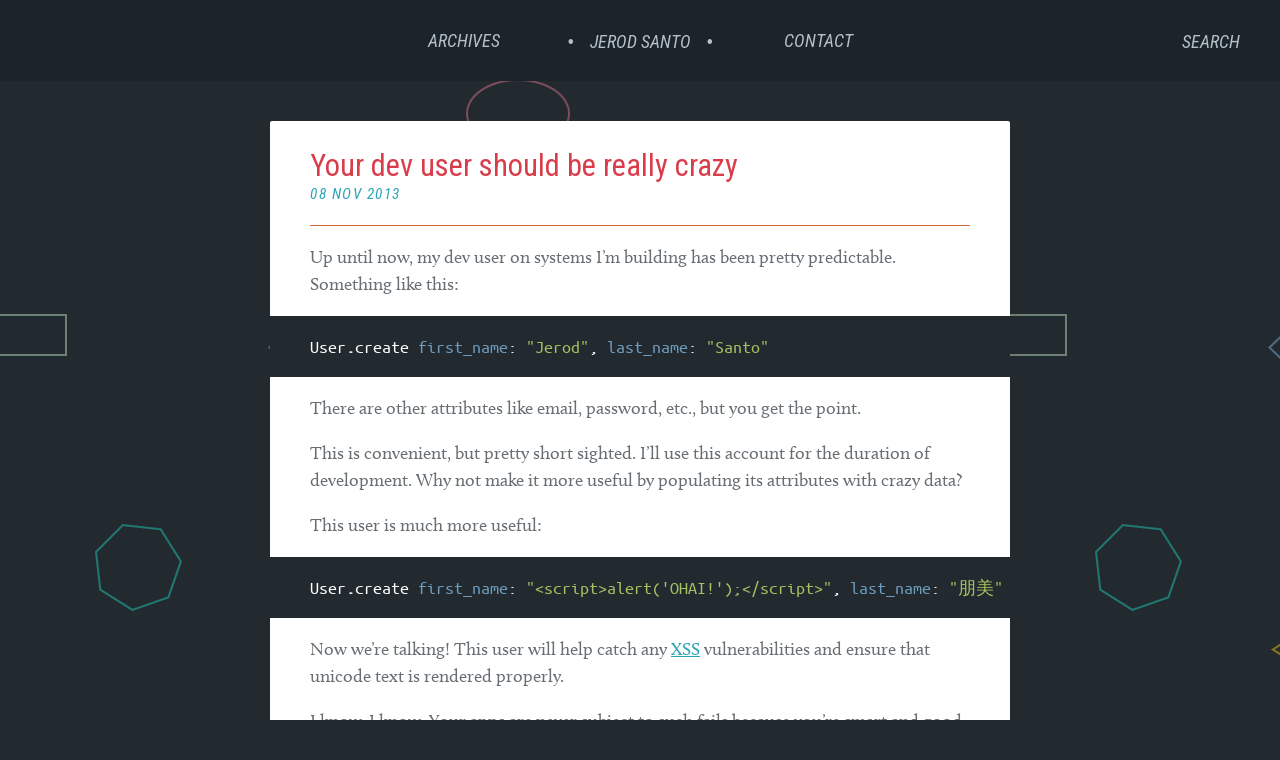

--- FILE ---
content_type: text/html; charset=utf-8
request_url: https://jerodsanto.net/2013/11/your-dev-user-should-be-really-crazy/
body_size: 2959
content:
<!DOCTYPE html>
<!--[if lt IE 7]>      <html class="no-js lt-ie9 lt-ie8 lt-ie7"> <![endif]-->
<!--[if IE 7]>         <html class="no-js lt-ie9 lt-ie8"> <![endif]-->
<!--[if IE 8]>         <html class="no-js lt-ie9"> <![endif]-->
<!--[if gt IE 8]><!--> <html class="no-js"> <!--<![endif]-->
  <head>
    <meta http-equiv="Content-Type" content="text/html; charset=utf-8">
    <meta name="viewport" content="width=device-width,initial-scale=1">
    <meta name="author" content="Jerod Santo">
    <meta property="og:site_name" content="Jerod Santo">
    
    <meta name="description" content="Save yourself a lot of pain down the road by ensuring your system handles crazy input now.">
    <meta property="st:title" content="Your dev user should be really crazy">
    <meta property="og:title" content="Your dev user should be really crazy">
    <meta property="og:description" content="Save yourself a lot of pain down the road by ensuring your system handles crazy input now.">
    <meta property="og:type" content="article">
    
    <meta property="og:image" content="/icon.png">
    
    
    <title>
      Your dev user should be really crazy |  Jerod Santo
    </title>

    <link rel="icon" href="/icon.png" sizes="256x256" type="image/png">
    <link rel="shortcut icon" href="/favicon.ico" type="image/x-icon">
    <link rel="stylesheet" type="text/css" media="all" href="/styles.css">
    <script>
      /* grunticon Stylesheet Loader | https://github.com/filamentgroup/grunticon | (c) 2012 Scott Jehl, Filament Group, Inc. | MIT license. */
      window.grunticon=function(e){if(e&&3===e.length){var t=window,n=!(!t.document.createElementNS||!t.document.createElementNS("http://www.w3.org/2000/svg","svg").createSVGRect||!document.implementation.hasFeature("http://www.w3.org/TR/SVG11/feature#Image","1.1")||window.opera&&-1===navigator.userAgent.indexOf("Chrome")),o=function(o){var r=t.document.createElement("link"),a=t.document.getElementsByTagName("script")[0];r.rel="stylesheet",r.href=e[o&&n?0:o?1:2],a.parentNode.insertBefore(r,a)},r=new t.Image;r.onerror=function(){o(!1)},r.onload=function(){o(1===r.width&&1===r.height)},r.src="[data-uri]"}};
      grunticon(["/icons/icons.data.svg.css", "/icons/icons.data.png.css", "/icons/icons.fallback.css"]);
    </script>

    <link href='//fonts.googleapis.com/css?family=Roboto+Condensed:400italic,400' rel='stylesheet' type='text/css'>
    <script src="//use.typekit.net/ozg5mvx.js"></script>
    <script >try{Typekit.load();}catch(e){}</script>
    <script src="/js/modernizr-custom.js"></script>

    

    <link rel="alternate" type="application/atom+xml" href="/feed.xml" />
  </head>
  <body class="">
    <div class="main-header">
      <h1>
        <a href="/" title="Home">
          <span class="big-dot">&middot;</span> Jerod Santo <span class="big-dot">&middot;</span>
        </a>
      </h1>
      <a href="javascript:void(0);" title="Moar" class="main-header-more">+</a>
      <a href="/archives/" title="View Blog Archives" class="main-header-archive">Archives</a>
      <a href="mailto:jerod.santo@gmail.com" title="Contact Jerod" class="main-header-contact">Contact</a>
      <a href="/search.html" title="Search the site" class="main-header-search">Search</a>
    </div>

    <article class="post">
  <header class="post-header">
    <h1>Your dev user should be really crazy</h1>
    
    <p class="post-date">
      08 Nov 2013
    </p>
  </header>

  

  <div class="post-content">
    <p>Up until now, my dev user on systems I’m building has been pretty predictable. Something like this:</p>

<div class="highlight"><pre><code class="language-ruby" data-lang="ruby"><span class="no">User</span><span class="o">.</span><span class="n">create</span> <span class="ss">first_name</span><span class="p">:</span> <span class="s2">&quot;Jerod&quot;</span><span class="p">,</span> <span class="ss">last_name</span><span class="p">:</span> <span class="s2">&quot;Santo&quot;</span></code></pre></div>

<p>There are other attributes like email, password, etc., but you get the point.</p>

<p>This is convenient, but pretty short sighted. I’ll use this account for the duration of development. Why not make it more useful by populating its attributes with crazy data?</p>

<p>This user is much more useful:</p>

<div class="highlight"><pre><code class="language-ruby" data-lang="ruby"><span class="no">User</span><span class="o">.</span><span class="n">create</span> <span class="ss">first_name</span><span class="p">:</span> <span class="s2">&quot;&lt;script&gt;alert(&#39;OHAI!&#39;);&lt;/script&gt;&quot;</span><span class="p">,</span> <span class="ss">last_name</span><span class="p">:</span> <span class="s2">&quot;朋美&quot;</span></code></pre></div>

<p>Now we’re talking! This user will help catch any <a href="http://en.wikipedia.org/wiki/Cross-site_scripting">XSS</a> vulnerabilities and ensure that unicode text is rendered properly.</p>

<p>I know, I know. Your apps are never subject to such fails because you’re smart and good looking to boot. But why not?</p>


  </div>

  <ul class="post-share-buttons">
    <li class="service_twitter post-share-1">
      <a class="icon-twitter" href="https://twitter.com/intent/tweet?url=http://jerodsanto.net/2013/11/your-dev-user-should-be-really-crazy&via=jerodsanto&text=Your dev user should be really crazy" title="Tweet">
        <span>Tweet</span>
      </a>
    </li>
    <li class="service_rss post-share-2">
      <a class="icon-rss" href="/feed.xml" title="Subscribe to the feed!">
        <span>RSS</span>
      </a>
    </li>
    <li class="service_hackernews post-share-3">
      <a class="icon-hackernews" href="http://news.ycombinator.com/submitlink?u=http://jerodsanto.net/2013/11/your-dev-user-should-be-really-crazy&t=Your dev user should be really crazy" title="Post to Hacker News">
        <span>Hacker News</span>
      </a>
    </li>
    <li class="service_instapaper post-share-4">
      <a class="icon-instapaper" href="http://www.instapaper.com/hello2?url=http://jerodsanto.net/2013/11/your-dev-user-should-be-really-crazy&title=Your dev user should be really crazy" title="Read later">
        <span>Instapaper</span>
      </a>
    </li>
  </ul>

  

  
  <p class="post-related">
    
    If you enjoyed this <a href="/development" title="development">Development</a> post,
    you'll probably enjoy reading
    
      
        <a href="/2013/10/ruby-quick-tip-easily-count-occurrences-of-array-elements" title="Ruby Quick Tip: Easily Count Occurrences of Array Elements">Ruby Quick Tip: Easily Count Occurrences of Array Elements</a>,
      
    
      
        <a href="/2013/08/you-dont-have-to-annotate-your-angularjs-injections-anymore" title="You don't have to annotate your AngularJS injections anymore">You don't have to annotate your AngularJS injections anymore</a>,
      
    
      
        and <a href="/2013/07/coffeescript-classes-play-nicely-with-angularjs-factories" title="CoffeeScript Classes Play Nicely with AngularJS Factories">CoffeeScript Classes Play Nicely with AngularJS Factories</a>.
      
    
  </p>
  

  <div id="disqus_thread"></div>
  <script>
    var disqus_url   = "http://jerodsanto.net/2013/11/your-dev-user-should-be-really-crazy/";
    var disqus_title = "Your dev user should be really crazy";
    (function() {
     var dsq = document.createElement('script'); dsq.type = 'text/javascript'; dsq.async = true;
     dsq.src = 'https://blogt0sk1.disqus.com/embed.js';
     (document.getElementsByTagName('head')[0] || document.getElementsByTagName('body')[0]).appendChild(dsq);
    })();
  </script>

  <script src="//platform.twitter.com/widgets.js"></script>
</article>


    <footer class="main-footer">
  <p>
    Copyright &copy; 2008&mdash;2019 Jerod Santo
  </p>
</div>


    <script src="/js/compiled.js"></script>
    <script>
      (function(i,s,o,g,r,a,m){i['GoogleAnalyticsObject']=r;i[r]=i[r]||function(){
      (i[r].q=i[r].q||[]).push(arguments)},i[r].l=1*new Date();a=s.createElement(o),
      m=s.getElementsByTagName(o)[0];a.async=1;a.src=g;m.parentNode.insertBefore(a,m)
      })(window,document,'script','//www.google-analytics.com/analytics.js','ga');

      ga('create', 'UA-3287978-16', 'auto');
      ga('send', 'pageview');
    </script>
  </body>
</html>


--- FILE ---
content_type: text/css; charset=utf-8
request_url: https://jerodsanto.net/styles.css
body_size: 5509
content:
/*! normalize.css v2.1.2 | MIT License | git.io/normalize */article,aside,details,figcaption,figure,footer,header,hgroup,main,nav,section,summary{display:block}audio,canvas,video{display:inline-block}audio:not([controls]){display:none;height:0}[hidden]{display:none}html{font-family:sans-serif;-ms-text-size-adjust:100%;-webkit-text-size-adjust:100%}body{margin:0}a:focus{outline:thin dotted}a:active,a:hover{outline:0}h1{font-size:2em;margin:0.67em 0}abbr[title]{border-bottom:1px dotted}b,strong{font-weight:bold}dfn{font-style:italic}hr{-moz-box-sizing:content-box;box-sizing:content-box;height:0}mark{background:#ff0;color:#000}code,kbd,pre,samp{font-family:monospace, serif;font-size:1em}pre{white-space:pre-wrap}q{quotes:"\201C" "\201D" "\2018" "\2019"}small{font-size:80%}sub,sup{font-size:75%;line-height:0;position:relative;vertical-align:baseline}sup{top:-0.5em}sub{bottom:-0.25em}img{border:0}svg:not(:root){overflow:hidden}figure{margin:0}fieldset{border:1px solid #c0c0c0;margin:0 2px;padding:0.35em 0.625em 0.75em}legend{border:0;padding:0}button,input,select,textarea{font-family:inherit;font-size:100%;margin:0}button,input{line-height:normal}button,select{text-transform:none}button,html input[type="button"],input[type="reset"],input[type="submit"]{-webkit-appearance:button;cursor:pointer}button[disabled],html input[disabled]{cursor:default}input[type="checkbox"],input[type="radio"]{box-sizing:border-box;padding:0}input[type="search"]{-webkit-appearance:textfield;-moz-box-sizing:content-box;-webkit-box-sizing:content-box;box-sizing:content-box}input[type="search"]::-webkit-search-cancel-button,input[type="search"]::-webkit-search-decoration{-webkit-appearance:none}button::-moz-focus-inner,input::-moz-focus-inner{border:0;padding:0}textarea{overflow:auto;vertical-align:top}table{border-collapse:collapse;border-spacing:0}body{-webkit-text-size-adjust:none;-webkit-font-smoothing:antialiased;-moz-font-smoothing:antialiased;-o-font-smoothing:antialiased}.clear{clear:both}a:active{outline:none}*{-webkit-box-sizing:border-box;-moz-box-sizing:border-box;box-sizing:border-box}img{-ms-interpolation-mode:bicubic;display:block}svg:not(:root){overflow:hidden}.wrap,.main-footer,.main-wrapper,.post{max-width:740px;padding:0 40px;margin:0 auto}@media only screen and (max-width: 780px){.wrap,.main-footer,.main-wrapper,.post{margin:0 20px}}@media only screen and (max-width: 360px){.wrap,.main-footer,.main-wrapper,.post{margin:0}}.hide-text,ul.post-share-buttons a{text-indent:100%;white-space:nowrap;overflow:hidden}.visually-hidden{border:0;clip:rect(0 0 0 0);height:1px;margin:-1px;overflow:hidden;padding:0;position:absolute;width:1px}.visually-hidden.focusable:active,.visually-hidden.focusable:focus{clip:auto;height:auto;margin:0;overflow:visible;position:static;width:auto}.align-left{text-align:right}.align-center{text-align:center}.align-right{text-align:right}.font-sans,h1,h2,h3,h4,.search-form input,body,.font-display{font-family:"Roboto Condensed", Helvetica, Arial, sans-serif}.font-serif,.big-dot,.excerpt-text,.post-content p,.post-content li{font-family:"calluna", georgia, serif}.font-mono,code,kbd,pre,samp{font-family:"ubuntu-mono", "Andale Mono WT", "Andale Mono", "Lucida Console", "Lucida Sans Typewriter", "DejaVu Sans Mono", "Bitstream Vera Sans Mono", "Liberation Mono", "Nimbus Mono L", Monaco, "Courier New", Courier, monospace}code,kbd,pre,samp{line-height:1.2em}h1,h2,h3,h4{font-weight:normal}h1{font-size:1.8em}h2{font-size:1.4em}h3{font-size:1.2em}h4{font-size:1.1em;margin-bottom:15px}.headline{font-size:2em;line-height:1em;color:#686f74;margin:0 0 20px}.heading{font-size:0.9em;text-transform:uppercase;color:#d93d4b}a{color:#2da4b6;text-decoration:none}strong,b{font-weight:600}p.huge,p.large{font-size:2em}p.large{font-size:1.6em}html{font-size:100%;overflow-y:scroll;-webkit-text-size-adjust:100%;-ms-text-size-adjust:100%}::-moz-selection{background:#d93d4b;color:#fff;text-shadow:none}::selection{background:#d93d4b;color:#fff;text-shadow:none}figcaption{background:#b2c0cb;font-size:0.8125em;padding:14px;margin:0}blockquote{margin:2.125em 0;padding:0 120px 0 25px;border-left:10px solid #acbbc7;font-style:italic;font-weight:bold;line-height:1.3;color:#222a30}blockquote p{margin:0}.btn{background-color:#d93d4b;color:#fff;padding:24px 33px 22px;line-height:1em;font-weight:bold;text-transform:uppercase;border-radius:7px;-webkit-transition:background-color 0.3s ease-in-out;-moz-transition:background-color 0.3s ease-in-out;transition:background-color 0.3s ease-in-out}.btn:hover{background-color:#d93d4b}.bookmarklet,.reveal-button{margin-top:20px;text-align:center}.bookmarklet a,.reveal-button a{padding:5px;color:#fff;background:#2da4b6}.main-header{position:relative;background:#1d2429;margin-bottom:40px;padding:30px 20px;text-align:center}@media only screen and (max-width: 480px){.main-header{margin-bottom:0;padding:10px}}.main-header h1,.main-header a{margin:0;font-size:1em;font-weight:500;display:inline}.main-header h1{position:absolute;width:200px;left:50%;margin:0 0 0 -100px}.main-header a{text-transform:uppercase;font-style:italic;color:#b2c0cb}.main-header a:hover{color:#fff}.main-header a.main-header-more{display:none}.main-header a.main-header-archive{margin-right:140px}@media only screen and (max-width: 819px){.main-header a.main-header-archive{margin-right:100px}}.main-header a.main-header-contact{margin-left:140px}@media only screen and (max-width: 819px){.main-header a.main-header-contact{margin-left:100px}}.main-header a.main-header-search{position:absolute;right:40px;top:31px}@media only screen and (max-width: 599px){.main-header h1{display:block;position:relative}.main-header a.main-header-more{display:block}.main-header a.main-header-archive,.main-header a.main-header-contact,.main-header a.main-header-search{position:relative;right:auto;top:auto;margin:5px 0 !important;display:none;opacity:0.6}}.big-dot{font-size:2.1em;line-height:10px;font-style:normal;margin:0 10px;position:relative;top:3px}.main-footer{margin-bottom:80px;padding:0;font-size:0.8em}@media only screen and (max-width: 360px){.main-footer{padding:0 20px}}.main-footer p,.main-footer a{color:#686f74}.main-footer a{font-weight:bold}.main-wrapper{background:#fff;border-radius:2px;padding:10px 40px 40px}@media only screen and (max-width: 480px){.main-wrapper{padding:10px 20px 40px}}.section-header,.post-header{text-align:center;border-bottom:1px solid #d16936;padding:20px 0}.section-header h1,.post-header h1,.section-header h2,.post-header h2,.section-header h3,.post-header h3,.section-header h4,.post-header h4,.section-header h5,.post-header h5{margin:0;line-height:1em}.section-header h1,.post-header h1,.section-header h1 a,.post-header h1 a,.section-header h2,.post-header h2,.section-header h2 a,.post-header h2 a,.section-header h3,.post-header h3,.section-header h3 a,.post-header h3 a,.section-header h4,.post-header h4,.section-header h4 a,.post-header h4 a,.section-header h5,.post-header h5,.section-header h5 a,.post-header h5 a{color:#d93d4b}.section-header h1,.post-header h1{font-size:1.7em}.section-header h2,.post-header h2{margin-top:10px}.section-header .big-dot,.post-header .big-dot{top:6px}.switchboard-alt{position:relative;height:540px;width:600px;margin:0 auto}@media only screen and (max-width: 599px){.switchboard-alt{width:100%;height:1360px}}.switchboard-alt ul{list-style-type:none}.switchboard-alt ul:after{content:"";display:table;clear:both}.switchboard-alt li{display:block;position:absolute;width:20%;height:140px;-webkit-transition:all 1s ease-in-out;-moz-transition:all 1s ease-in-out;transition:all 1s ease-in-out}.switchboard-alt li a{text-indent:-9999px;display:block;width:100%;height:100%;background-position:center;-webkit-transition:-webkit-transform 0.1s ease-in-out;-moz-transition:-moz-transform 0.1s ease-in-out;transition:transform 0.1s ease-in-out}.switchboard-alt li a:hover{-webkit-transform:scale(1.1);-moz-transform:scale(1.1);-ms-transform:scale(1.1);-o-transform:scale(1.1);transform:scale(1.1)}.switchboard-alt li.switch-biblically{top:240px;left:60px;width:141px;height:94px}.switchboard-alt li.switch-blog{top:140px;left:180px;width:146px;height:93px}.switchboard-alt li.switch-changelog{top:180px;left:350px;width:137px;height:56px}.switchboard-alt li.switch-github{top:360px;left:360px;width:134px;height:126px}.switchboard-alt li.switch-interface{top:50px;left:440px;width:120px;height:100px}.switchboard-alt li.switch-ows{top:0;left:220px;width:121px;height:121px}.switchboard-alt li.switch-objectlateral{top:270px;left:250px;width:120px;height:120px}.switchboard-alt li.switch-rdio{top:400px;left:140px;width:94px;height:109px}.switchboard-alt li.switch-twitter{top:140px;left:0;width:143px;height:64px}@media only screen and (max-width: 599px){.switchboard-alt li{left:50% !important;height:160px !important;-webkit-transform:translateX(-50%);-moz-transform:translateX(-50%);-ms-transform:translateX(-50%);-o-transform:translateX(-50%);transform:translateX(-50%)}.switchboard-alt li:nth-child(1){top:0}.switchboard-alt li:nth-child(2){top:140px}.switchboard-alt li:nth-child(3){top:280px}.switchboard-alt li:nth-child(4){top:420px}.switchboard-alt li:nth-child(5){top:560px}.switchboard-alt li:nth-child(6){top:700px}.switchboard-alt li:nth-child(7){top:840px}.switchboard-alt li:nth-child(8){top:980px}.switchboard-alt li:nth-child(9){top:1120px}}.bigfoot-footnote__button{position:relative;z-index:5;top:-0.1em;box-sizing:border-box;-moz-box-sizing:border-box;display:inline-block;padding:0.35em;margin:0 0.1em 0 0.2em;border:none;border-radius:0.3em;cursor:pointer;background-color:rgba(110,110,110,0.2);backface-visibility:hidden;font-size:1rem;line-height:0;vertical-align:middle;text-decoration:none;font-smoothing:antialiased;transition-property:background-color;transition-duration:0.25s}.bigfoot-footnote__button:hover,.bigfoot-footnote__button:focus{outline:none;background-color:rgba(110,110,110,0.5)}.bigfoot-footnote__button:active{background-color:rgba(110,110,110,0.5)}.bigfoot-footnote__button.is-active{background-color:#6e6e6e;transition-delay:0.1s}.bigfoot-footnote__button:after{content:'';display:table;clear:both}.bigfoot-footnote__button__circle{display:inline-block;width:0.25em;height:0.25em;margin-right:0.25em;float:left}.bigfoot-footnote__button__circle:last-child{margin-right:0}.bigfoot-footnote__container{display:inline-block;position:relative;text-indent:0}@media not print{.footnote-print-only{display:none !important}}@media print{.bigfoot-footnote,.bigfoot-footnote__button{display:none !important}}.bigfoot-footnote{position:absolute;z-index:10;top:0;left:0;display:inline-block;box-sizing:border-box;max-width:90%;margin:1.96924em 0;background:#fafafa;opacity:0;border-radius:0.5em;border:1px solid #c3c3c3;box-shadow:0px 0px 8px rgba(0,0,0,0.3);line-height:0;transition-property:opacity,transform;transition-duration:0.25s;transition-timing-function:ease;transform:scale(0.1) translateZ(0);transform-origin:50% 0}.bigfoot-footnote.is-positioned-top{top:auto;bottom:0}.bigfoot-footnote.is-active{transform:scale(1) translateZ(0);opacity:0.97}.bigfoot-footnote.is-bottom-fixed{position:fixed;bottom:0;top:auto;left:0;right:auto;transform:translateY(100%);width:100%;margin:0;border-radius:0;opacity:1;border-width:1px 0 0;transition:transform 0.3s ease}.bigfoot-footnote.is-bottom-fixed.is-active{transform:translateY(0)}.bigfoot-footnote.is-bottom-fixed .bigfoot-footnote__wrapper{margin:0 0 0 50%;transform:translateX(-50%);max-width:100%}.bigfoot-footnote.is-bottom-fixed .bigfoot-footnote__wrapper,.bigfoot-footnote.is-bottom-fixed .bigfoot-footnote__content{border-radius:0}.bigfoot-footnote.is-bottom-fixed .bigfoot-footnote__tooltip{display:none}.bigfoot-footnote.is-scrollable:after{content:'';position:absolute;bottom:0.3375em;left:0.3375em;z-index:14;display:block;height:0.78125em;width:0.625em;background-image:url("[data-uri]");background-size:cover;opacity:0.1;transition-properties:opacity;transition-duration:0.25s;transition-timing-function:ease}.bigfoot-footnote.is-scrollable .bigfoot-footnote__wrapper:before,.bigfoot-footnote.is-scrollable .bigfoot-footnote__wrapper:after{content:'';position:absolute;width:100%;z-index:12;left:0}.bigfoot-footnote.is-scrollable .bigfoot-footnote__wrapper:before{top:-1px;height:1.1em;border-radius:0.5em 0.5em 0 0;background-image:linear-gradient(to bottom, #fafafa 50%, rgba(250,250,250,0) 100%)}.bigfoot-footnote.is-scrollable .bigfoot-footnote__wrapper:after{bottom:-1px;height:1.2em;border-radius:0 0 0.5em 0.5em;background-image:linear-gradient(to top, #fafafa 50%, rgba(250,250,250,0) 100%)}.bigfoot-footnote.is-scrollable ::-webkit-scrollbar{display:none}.bigfoot-footnote.is-fully-scrolled:after,.bigfoot-footnote.is-fully-scrolled:before{opacity:0;transition-delay:0}.bigfoot-footnote__wrapper{position:relative;z-index:14;width:25em;display:inline-block;box-sizing:inherit;overflow:hidden;margin:0;background-color:#fafafa;border-radius:0.5em;line-height:0}.bigfoot-footnote__content{position:relative;z-index:8;display:inline-block;max-height:15em;padding:1.1em 1.3em 1.2em;box-sizing:inherit;overflow:auto;-webkit-overflow-scrolling:touch;background:#fafafa;border-radius:0.5em;font-smoothing:subpixel-antialiased;line-height:normal}.bigfoot-footnote__content img{max-width:100%}.bigfoot-footnote__content *:last-child{margin-bottom:0 !important}.bigfoot-footnote__content *:first-child{margin-top:0 !important}.bigfoot-footnote__tooltip{position:absolute;z-index:12;box-sizing:border-box;margin-left:-0.65em;width:1.3em;height:1.3em;transform:rotate(45deg);background:#fafafa;border:1px solid #c3c3c3;box-shadow:0px 0px 8px rgba(0,0,0,0.3);border-top-left-radius:0}.is-positioned-bottom .bigfoot-footnote__tooltip{top:-0.65em}.is-positioned-top .bigfoot-footnote__tooltip{bottom:-0.65em}.bigfoot-footnote__wrapper ul{margin-left:10px !important}.excerpt,.st-result{margin:30px 0 0}.excerpt p,.st-result p{margin:0}.excerpt a:hover h1,.excerpt .title a:hover,.st-result a:hover h1,.st-result .title a:hover{color:#d93d4b}.st-result .title{font-size:1em}.excerpt-header,.st-result .title a{font-size:1.2em;line-height:1em;margin:0;color:#d16936;-webkit-transition:color 0.3s ease-in-out;-moz-transition:color 0.3s ease-in-out;transition:color 0.3s ease-in-out}.excerpt-date,.post-date{color:#2da4b6;font-size:0.85em;font-style:italic;letter-spacing:0.1em;text-transform:uppercase;margin:4px 0 2px !important}.excerpt-text{color:#686f74}.category-list{list-style-type:none;margin:20px 40px;padding:0;text-align:center;font-size:1.25em;letter-spacing:0.1em}.category-list:after{content:"";display:table;clear:both}@media only screen and (max-width: 780px){.category-list{margin:20px 0}}.category-list li{width:50%;float:left;margin:0;padding:0}@media only screen and (max-width: 480px){.category-list li{width:100%;float:none}}.category-list li a{color:#2da4b6}.post{padding:10px 0 40px;background:#fff;border-radius:2px}.post>*{padding:0 40px}@media only screen and (max-width: 480px){.post>*{padding:0 20px}}.post-content{padding:0 !important}.post-content>*{padding:0 40px}@media only screen and (max-width: 480px){.post-content>*{padding:0 20px}}.post-content h1,.post-content h2,.post-content h3,.post-content h4,.post-content h5{color:#222a30}.post-content ul,.post-content ol{margin-left:40px}.post-content p,.post-content li{color:#686f74;line-height:1.5em}.post-content p a,.post-content li a{text-decoration:underline}.post-content p code,.post-content li code{background:#EBEBEB;padding:3px}.post-content img{max-width:100%;height:auto;margin:0 auto}.post-content .caption{text-align:center;margin:-15px 0 0 0;color:#2da4b6;font-size:15px;font-style:italic}.post-content hr{height:6px;background:#2da4b6;border:none;margin:20px 40px 0}@media only screen and (max-width: 480px){.post-content hr{margin:20px 20px 0}}.post-content .highlight-wrap{overflow-x:auto;background:#222a30}.post-content .highlight-scroll-wrap{width:9999px}.post-content .highlight{background:#222a30;width:auto;display:inline-block;padding:20px 20px 20px 0}.post-content .highlight pre{margin:0}.post-content .alert,.post-content .notice{background:#CBD2D8;font-style:italic;padding-top:5px;padding-bottom:5px}.post-content iframe,.post-content video,.post-content object{margin:0 auto !important;display:block;width:100%}.post-header{padding:20px 0;text-align:left;margin:0 40px}@media only screen and (max-width: 480px){.post-header{margin:0 20px}}.post-date{margin-top:10px}.post-related{font-size:0.8em;line-height:1.75em;border-bottom:6px solid #d93d4b;padding:0 0 30px;font-style:italic;margin:30px 40px}@media only screen and (max-width: 480px){.post-related{margin:20px}}.post-related,.post-related a{color:#d93d4b}.post-related a{font-weight:bold}.post-related a:hover{text-decoration:underline}ul.post-share-buttons{list-style-type:none;padding:0}ul.post-share-buttons:after{content:"";display:table;clear:both}ul.post-share-buttons li{width:25%;float:left}ul.post-share-buttons li.post-share-1 a{background-color:#66737D}ul.post-share-buttons li.post-share-2 a{background-color:#505C67}ul.post-share-buttons li.post-share-3 a{background-color:#3F4A53}ul.post-share-buttons li.post-share-4 a{background-color:#313A42}ul.post-share-buttons a{display:block;background-position:center;text-align:center;color:#9AB4B7;padding:15px 0}ul.post-share-buttons a:hover{opacity:0.95}.pagination,.st-page{position:relative;border-top:5px solid #d93d4b;margin-top:30px;padding:20px 0 0;text-align:center;height:50px}.pagination:after,.st-page:after{content:"";display:table;clear:both}.pagination a,.st-page a{color:#d93d4b;font-style:italic;letter-spacing:0.1em;text-transform:uppercase}.pagination span.page_number,.st-page span.page_number{color:#686f74}.pagination .previous,.pagination .next,.pagination .st-prev,.pagination .st-next,.st-page .previous,.st-page .next,.st-page .st-prev,.st-page .st-next{position:absolute;right:auto;left:0;top:20px}.pagination .next,.pagination .st-next,.st-page .next,.st-page .st-next{right:0;left:auto}.search-form{margin:20px 0;border:8px solid #222a30}.search-form input{-webkit-text-size-adjust:none;-webkit-font-smoothing:antialiased;-moz-font-smoothing:antialiased;-o-font-smoothing:antialiased;-webkit-box-sizing:border-box;-moz-box-sizing:border-box;box-sizing:border-box;font-style:italic;color:#80b668;background:#222a30;border:2px solid #80b668;font-weight:100;height:100%;width:100%;padding:20px;text-align:left;margin:0}.search-form input::-webkit-input-placeholder{-webkit-text-size-adjust:none;-webkit-font-smoothing:antialiased;-moz-font-smoothing:antialiased;-o-font-smoothing:antialiased;text-transform:uppercase;font-style:italic;color:#80b668;text-align:left;padding:0}.search-form input::-moz-placeholder{-webkit-text-size-adjust:none;-webkit-font-smoothing:antialiased;-moz-font-smoothing:antialiased;-o-font-smoothing:antialiased;text-transform:uppercase;font-style:italic;color:#80b668;text-align:left;padding:0}.search-form input:-moz-placeholder{-webkit-text-size-adjust:none;-webkit-font-smoothing:antialiased;-moz-font-smoothing:antialiased;-o-font-smoothing:antialiased;text-transform:uppercase;font-style:italic;color:#80b668;text-align:left;padding:0}.search-form input:-ms-input-placeholder{-webkit-text-size-adjust:none;-webkit-font-smoothing:antialiased;-moz-font-smoothing:antialiased;-o-font-smoothing:antialiased;text-transform:uppercase;font-style:italic;color:#80b668;text-align:left;padding:0}.search-form input:focus{outline:none}.search-form input:focus::-webkit-input-placeholder{opacity:0.8}.search-form input:focus::-moz-placeholder{opacity:0.8}.search-form input:focus:-moz-placeholder{opacity:0.8}.search-form input:focus:-ms-input-placeholder{opacity:0.8}.st-no-results,.st-loading-message{margin:80px 0;text-transform:uppercase;font-size:1.5em;color:#b2c0cb;text-align:center}.highlight{color:#fff}.highlight .c{color:#BC9458;font-style:italic}.highlight .err{color:#a61717;background-color:#e3d2d2}.highlight .k{color:#CC7833}.highlight .o{color:#fff;font-weight:bold}.highlight .cm{color:#BC9458;font-style:italic}.highlight .cp{color:#BC9458;font-weight:italic}.highlight .c1{color:#BC9458;font-style:italic}.highlight .cs{color:#BC9458;font-style:italic}.highlight .gd{color:#000000;background-color:#fdd}.highlight .gd .x{color:#000000;background-color:#faa}.highlight .ge{font-style:italic}.highlight .gr{color:#a00}.highlight .gh{color:#999}.highlight .gi{color:#000000;background-color:#dfd}.highlight .gi .x{color:#000000;background-color:#afa}.highlight .go{color:#fff}.highlight .gp{color:#888}.highlight .gs{font-weight:bold}.highlight .gu{color:#aaa}.highlight .gt{color:#a00}.highlight .kc{color:#CC7833}.highlight .kd{color:#CC7833}.highlight .kp{color:#CC7833}.highlight .kr{color:#CC7833}.highlight .kt{color:#445588;font-weight:bold}.highlight .m{color:#099}.highlight .s{color:#A5C261}.highlight .na{color:#fc3}.highlight .nb{color:#CC6633}.highlight .nc{color:#CC6633}.highlight .no{color:#fff}.highlight .ni{color:purple}.highlight .ne{color:#990000;font-weight:bold}.highlight .nf{color:#FFC66D}.highlight .nn{color:#fff}.highlight .nt{color:#FFCC33}.highlight .nv{color:teal}.highlight .ow{font-weight:bold}.highlight .w{color:#bbb}.highlight .mf{color:#099}.highlight .mh{color:#099}.highlight .mi{color:#099}.highlight .mo{color:#099}.highlight .sb{color:#A5C261}.highlight .sc{color:#A5C261}.highlight .sd{color:#A5C261}.highlight .s2{color:#A5C261}.highlight .se{color:#A5C261}.highlight .sh{color:#A5C261}.highlight .si{color:#A5C261}.highlight .sx{color:#A5C261}.highlight .sr{color:#009926}.highlight .s1{color:#A5C261}.highlight .ss{color:#6D9CBE}.highlight .bp{color:#999}.highlight .vc{color:teal}.highlight .vg{color:teal}.highlight .vi{color:teal}.highlight .il{color:#099}body{font-size:18px;background:#222a30;background-position:center 70px}body.show-bg{background-image:url(/images/bg.gif)}body.home{background-image:none !important}


--- FILE ---
content_type: text/css; charset=utf-8
request_url: https://jerodsanto.net/icons/icons.data.svg.css
body_size: 3678
content:
.icon-hackernews { background-image: url('data:image/svg+xml;charset=US-ASCII,%3Csvg%20xmlns%3D%22http%3A%2F%2Fwww.w3.org%2F2000%2Fsvg%22%20width%3D%2224%22%20height%3D%2224%22%20viewBox%3D%22-203.3%2028%2024%2024%22%20enable-background%3D%22new%20-203.3%2028%2024%2024%22%3E%3Cg%3E%3Cpath%20fill%3D%22%239AB4B7%22%20d%3D%22M-180.5%2029.2v21.5h-21.5v-21.5h21.5m1.2-1.2h-24v24h24v-24zM-192.2%2045.9v-5l-3.7-6.8h1.7l1.7%203.3c.5.9.8%201.6%201.2%202.4.3-.8.7-1.5%201.2-2.4l1.7-3.3h1.7l-4%206.8v5h-1.5z%22%2F%3E%3C%2Fg%3E%3C%2Fsvg%3E'); background-repeat: no-repeat; }

.icon-instapaper { background-image: url('data:image/svg+xml;charset=US-ASCII,%3Csvg%20xmlns%3D%22http%3A%2F%2Fwww.w3.org%2F2000%2Fsvg%22%20width%3D%2210.7%22%20height%3D%2224%22%20viewBox%3D%22-24%2033.3%2010.7%2024%22%20enable-background%3D%22new%20-24%2033.3%2010.7%2024%22%3E%3Cpath%20fill%3D%22%239AB4B7%22%20d%3D%22M-13.4%2056.6c-1.5-.1-2.4-.3-2.9-.7-.4-.3-.7-1.2-.7-2.6v-16.1c0-1.3.2-2.2.7-2.6.4-.4%201.4-.6%202.9-.7v-.7h-10.6v.8c1.5.1%202.4.3%202.9.7.4.4.7%201.2.7%202.6v16.1c0%201.4-.2%202.3-.7%202.6-.4.3-1.4.6-2.9.7v.7h10.7v-.8z%22%2F%3E%3C%2Fsvg%3E'); background-repeat: no-repeat; }

.icon-rss { background-image: url('data:image/svg+xml;charset=US-ASCII,%3Csvg%20xmlns%3D%22http%3A%2F%2Fwww.w3.org%2F2000%2Fsvg%22%20width%3D%2224%22%20height%3D%2224%22%20viewBox%3D%2229%2022%2024%2024%22%20enable-background%3D%22new%2029%2022%2024%2024%22%3E%3Cpath%20fill%3D%22%239AB4B7%22%20d%3D%22M52.5%2046h-3.5c-.3%200-.5-.2-.5-.5%200-10.5-8.5-19-19-19-.3%200-.5-.2-.5-.5v-3.5c0-.3.2-.5.5-.5%2013%200%2023.5%2010.5%2023.5%2023.5%200%20.3-.2.5-.5.5zm-7.5%200h-3.5c-.3%200-.5-.2-.5-.5%200-6.4-5.1-11.5-11.5-11.5-.3%200-.5-.2-.5-.5v-3.5c0-.3.2-.5.5-.5%208.8%200%2016%207.2%2016%2016%200%20.3-.2.5-.5.5zm-12.2%200c-2.1%200-3.8-1.7-3.8-3.8%200-2.1%201.7-3.8%203.8-3.8%202.1%200%203.8%201.7%203.8%203.8-.1%202.1-1.8%203.8-3.8%203.8z%22%2F%3E%3C%2Fsvg%3E'); background-repeat: no-repeat; }

.icon-shape-biblically { background-image: url('data:image/svg+xml;charset=US-ASCII,%3Csvg%20xmlns%3D%22http%3A%2F%2Fwww.w3.org%2F2000%2Fsvg%22%20width%3D%22141.3%22%20height%3D%2293.6%22%20viewBox%3D%220%200%20141.3%2093.6%22%3E%3Cpath%20clip-rule%3D%22evenodd%22%20stroke%3D%22%23B9637B%22%20stroke-width%3D%222%22%20stroke-miterlimit%3D%2210%22%20d%3D%22M70.7%201c38.5%200%2069.7%2020.5%2069.7%2045.8s-31.2%2045.8-69.7%2045.8-69.7-20.5-69.7-45.8%2031.2-45.8%2069.7-45.8z%22%20fill%3D%22none%22%2F%3E%3Cg%20fill%3D%22%23B9637B%22%3E%3Cpath%20d%3D%22M26.1%2042.4v-12.8h3.2c1.1%200%202%20.3%202.6.8.6.6.9%201.4.9%202.5%200%20.6-.2%201.2-.5%201.7s-.8.8-1.3%201c.7.1%201.2.5%201.6%201.1.4.6.6%201.3.6%202.1%200%201.1-.3%202-.9%202.6-.6.6-1.5.9-2.5.9h-3.7zm1.1-7.1h2.5c.7%200%201.2-.2%201.6-.6.4-.4.6-1%20.6-1.8s-.2-1.4-.6-1.8c-.4-.4-1-.6-1.8-.6h-2.2v4.8zm0%20.9v5.3h2.7c.7%200%201.3-.2%201.7-.7.4-.5.6-1.1.6-1.9%200-.8-.2-1.4-.6-1.9s-.9-.7-1.6-.7h-2.8zM38.3%2042.4h-1.1v-12.8h1.1v12.8zM42.8%2042.4v-12.8h3.2c1.1%200%202%20.3%202.6.8.6.6.9%201.4.9%202.5%200%20.6-.2%201.2-.5%201.7s-.8.8-1.3%201c.7.1%201.2.5%201.6%201.1.4.6.6%201.3.6%202.1%200%201.1-.3%202-.9%202.6-.6.6-1.5.9-2.5.9h-3.7zm1-7.1h2.5c.7%200%201.2-.2%201.6-.6.4-.4.6-1%20.6-1.8s-.2-1.4-.6-1.8c-.4-.4-1-.6-1.8-.6h-2.2v4.8zm0%20.9v5.3h2.7c.7%200%201.3-.2%201.7-.7.4-.5.6-1.1.6-1.9%200-.8-.2-1.4-.6-1.9s-.9-.7-1.6-.7h-2.8zM54.7%2041.5h5.2v.9h-6.2v-12.8h1.1v11.9zM64.4%2042.4h-1.1v-12.8h1.1v12.8zM75.9%2038.7c0%201.3-.3%202.3-1%202.9s-1.5%201-2.7%201c-1.2%200-2.1-.4-2.8-1.2s-1-2-1-3.6v-3.5c0-1.5.3-2.7%201-3.6s1.6-1.3%202.8-1.3c1.1%200%202%20.3%202.7%201s1%201.6%201%202.9v.1h-1c0-1-.3-1.8-.7-2.2s-1.1-.7-1.9-.7c-.9%200-1.6.3-2.1%201s-.7%201.6-.7%202.9v3.6c0%201.3.2%202.2.7%202.9s1.2%201%202.1%201c.9%200%201.5-.2%201.9-.7.4-.5.7-1.2.7-2.3h1zM85.4%2038.8h-4.7l-1.1%203.6h-1.1l4.1-12.8h1l4%2012.8h-1.1l-1.1-3.6zm-4.4-.9h4.1l-2-6.6h-.1l-2%206.6zM91.8%2041.5h5.2v.9h-6.2v-12.8h1.1v11.9zM101.3%2041.5h5.2v.9h-6.2v-12.8h1.1v11.9zM110.9%2036.4l3.1-6.8h1.2l-3.8%208.1v4.7h-1.1v-4.7l-3.8-8.1h1.2l3.2%206.8zM36.3%2060.9c0-.7-.2-1.3-.6-1.7-.4-.4-1.1-.8-2.1-1.2-1.2-.4-2-.8-2.7-1.4s-.9-1.3-.9-2.3c0-1%20.3-1.8%201-2.4s1.5-.9%202.6-.9%202%20.4%202.7%201.1%201%201.6%201%202.7v.1h-1c0-.8-.2-1.5-.7-2.1s-1.1-.8-1.9-.8c-.8%200-1.4.2-1.9.7s-.7%201-.7%201.7c0%20.6.2%201.2.6%201.6s1.2.8%202.2%201.1c1.1.4%202%20.8%202.6%201.4s.9%201.4.9%202.4-.3%201.8-1%202.4-1.6.9-2.7.9-2-.3-2.8-1-1.2-1.6-1.1-2.8v-.1h1c0%201%20.3%201.7.9%202.2s1.3.7%202.1.7%201.4-.2%201.9-.7c.4-.3.6-.9.6-1.6zM42%2058.7v5.3h-1v-12.8h3.8c1.1%200%202%20.3%202.6%201s.9%201.6.9%202.7-.3%202-.9%202.7-1.5%201-2.6%201h-2.8zm0-.9h2.7c.8%200%201.4-.3%201.8-.8s.6-1.2.6-2-.2-1.5-.6-2-1-.8-1.8-.8h-2.7v5.6zM58%2057.8h-5v5.3h5.8v.9h-6.8v-12.8h6.8v.9h-5.8v4.8h5v.9zM67.9%2060.4h-4.7l-1.1%203.6h-1.1l4.1-12.8h1l3.9%2012.8h-1.1l-1-3.6zm-4.4-.9h4.1l-2-6.6h-.1l-2%206.6zM75.6%2058h-1.4v6h-1.1v-12.8h1.1v5.9h1.3l4.1-5.9h1.2l-4.4%206.3%204.7%206.5h-1.3l-4.2-6zM85.6%2064h-1.1v-12.8h1.1v12.8zM97.9%2064h-1.1l-5.7-10.7h-.1v10.7h-1.1v-12.8h1.1l5.7%2010.7h.1v-10.7h1.1v12.8zM109.9%2062.3c-.2.5-.7.9-1.3%201.3s-1.4.6-2.4.6c-1.3%200-2.3-.4-3.1-1.2s-1.2-2-1.2-3.5v-3.8c0-1.5.4-2.6%201.1-3.4s1.7-1.2%203-1.2c1.2%200%202.1.3%202.8.9s1%201.5%201%202.6v.1h-1c0-.9-.3-1.5-.8-2s-1.2-.7-2.1-.7c-.9%200-1.7.3-2.2.9s-.8%201.5-.8%202.7v3.8c0%201.2.3%202.2.9%202.8s1.4%201%202.3%201c.7%200%201.3-.1%201.7-.4s.7-.6.9-.9v-3.3h-2.7v-.9h3.7v4.6z%22%2F%3E%3C%2Fg%3E%3C%2Fsvg%3E'); background-repeat: no-repeat; }

.icon-shape-blog { background-image: url('data:image/svg+xml;charset=US-ASCII,%3Csvg%20xmlns%3D%22http%3A%2F%2Fwww.w3.org%2F2000%2Fsvg%22%20width%3D%22146%22%20height%3D%2293.1%22%20viewBox%3D%220%200%20146%2093.1%22%3E%3Cpath%20clip-rule%3D%22evenodd%22%20stroke%3D%22%23CCA82C%22%20stroke-width%3D%222%22%20stroke-miterlimit%3D%2210%22%20d%3D%22M73%201.2l71.2%2045.4-71.2%2045.3-71.1-45.4%2071.1-45.3z%22%20fill%3D%22none%22%2F%3E%3Cg%20fill%3D%22%23CCA82C%22%3E%3Cpath%20d%3D%22M53.6%2052.9v-12.8h3.2c1.1%200%202%20.3%202.6.8s.9%201.4.9%202.5c0%20.6-.2%201.2-.5%201.7s-.8.8-1.3%201c.7.1%201.2.5%201.6%201.1s.6%201.3.6%202.1c0%201.1-.3%202-.9%202.6s-1.5.9-2.5.9h-3.7zm1.1-7h2.5c.7%200%201.2-.2%201.6-.6.4-.4.6-1%20.6-1.8s-.2-1.4-.6-1.8c-.4-.4-1-.6-1.8-.6h-2.2v4.8zm0%20.9v5.2h2.7c.7%200%201.3-.2%201.7-.7.4-.5.6-1.1.6-1.9%200-.8-.2-1.4-.6-1.9-.4-.5-.9-.7-1.6-.7h-2.8zM65.6%2052h5.2v.9h-6.2v-12.8h1.1v11.9zM81%2048.3c0%201.6-.4%202.7-1.1%203.6s-1.7%201.2-3%201.2c-1.2%200-2.2-.4-2.9-1.2-.7-.8-1.1-2-1.1-3.6v-3.6c0-1.6.4-2.7%201.1-3.6s1.7-1.2%202.9-1.2c1.3%200%202.3.4%203%201.2s1.1%202%201.1%203.6v3.6zm-1-3.6c0-1.3-.3-2.2-.8-2.9s-1.3-1-2.2-1c-.9%200-1.7.3-2.2%201s-.8%201.7-.8%202.9v3.6c0%201.3.3%202.2.8%202.9s1.2%201%202.2%201c1%200%201.7-.3%202.2-1s.8-1.6.8-2.9v-3.6zM92.4%2051.2c-.2.5-.7.9-1.3%201.3s-1.4.6-2.4.6c-1.3%200-2.3-.4-3.1-1.2s-1.2-2-1.2-3.5v-3.8c0-1.5.4-2.6%201.1-3.4s1.7-1.2%203-1.2c1.2%200%202.1.3%202.8.9s1%201.5%201%202.6v.1h-1c0-.9-.3-1.5-.8-2s-1.2-.7-2.1-.7c-.9%200-1.7.3-2.2.9s-.8%201.5-.8%202.7v3.8c0%201.2.3%202.2.9%202.8s1.4%201%202.3%201c.7%200%201.3-.1%201.7-.4s.7-.6.9-.9v-3.3h-2.7v-.9h3.7v4.6z%22%2F%3E%3C%2Fg%3E%3C%2Fsvg%3E'); background-repeat: no-repeat; }

.icon-shape-changelog { background-image: url('data:image/svg+xml;charset=US-ASCII,%3Csvg%20xmlns%3D%22http%3A%2F%2Fwww.w3.org%2F2000%2Fsvg%22%20width%3D%22136.6%22%20height%3D%2256.3%22%20viewBox%3D%220%200%20136.6%2056.3%22%3E%3Cpath%20clip-rule%3D%22evenodd%22%20stroke%3D%22%239FBAA2%22%20stroke-width%3D%222%22%20stroke-miterlimit%3D%2210%22%20d%3D%22M1%201h134.6v54.3h-134.6v-54.3z%22%20fill%3D%22none%22%2F%3E%3Cg%20fill%3D%22%239FBAA2%22%3E%3Cpath%20d%3D%22M27.3%2030.8c0%201.3-.3%202.3-1%202.9s-1.5%201-2.7%201c-1.2%200-2.1-.4-2.8-1.2s-1-2-1-3.6v-3.5c0-1.5.3-2.7%201-3.6s1.6-1.3%202.8-1.3c1.1%200%202%20.3%202.7%201s1%201.6%201%202.9v.1h-1c0-1-.3-1.8-.7-2.2s-1.1-.7-1.9-.7c-.9%200-1.6.3-2.1%201s-.7%201.6-.7%202.9v3.6c0%201.3.2%202.2.7%202.9s1.2%201%202.1%201c.9%200%201.5-.2%201.9-.7.4-.5.7-1.2.7-2.3h1zM38.9%2034.6h-1v-5.9h-5.7v5.9h-1.1v-12.8h1.1v6h5.7v-6h1v12.8zM49.1%2031h-4.7l-1.1%203.6h-1.1l4.1-12.8h1l4%2012.8h-1.1l-1.1-3.6zm-4.3-1h4.1l-2-6.6h-.1l-2%206.6zM62.4%2034.6h-1.1l-5.7-10.7h-.1v10.7h-1.1v-12.8h1.1l5.7%2010.7h.1v-10.7h1.1v12.8zM74.3%2032.8c-.2.5-.7.9-1.3%201.3s-1.4.6-2.4.6c-1.3%200-2.3-.4-3.1-1.2s-1.2-2-1.2-3.5v-3.8c0-1.5.4-2.6%201.1-3.4s1.7-1.2%203-1.2c1.2%200%202.1.3%202.8.9s1%201.5%201%202.6v.1h-1c0-.9-.3-1.5-.8-2s-1.2-.7-2.1-.7c-.9%200-1.7.3-2.2.9s-.8%201.5-.8%202.7v3.9c0%201.2.3%202.2.9%202.8s1.4%201%202.3%201c.7%200%201.3-.1%201.7-.4s.7-.6.9-.9v-3.3h-2.7v-.9h3.7v4.5zM84.7%2028.4h-5v5.3h5.8v.9h-6.8v-12.8h6.8v.9h-5.7v4.8h5v.9zM89.9%2033.7h5.2v.9h-6.2v-12.8h1.1v11.9zM105.3%2030c0%201.6-.4%202.7-1.1%203.6s-1.7%201.2-3%201.2c-1.2%200-2.2-.4-2.9-1.2s-1.1-2-1.1-3.6v-3.6c0-1.6.4-2.7%201.1-3.6s1.7-1.2%202.9-1.2c1.3%200%202.3.4%203%201.2s1.1%202%201.1%203.6v3.6zm-1-3.7c0-1.3-.3-2.2-.8-2.9s-1.3-1-2.2-1c-.9%200-1.7.3-2.2%201s-.8%201.6-.8%202.9v3.7c0%201.3.3%202.2.8%202.9s1.2%201%202.2%201c1%200%201.7-.3%202.2-1s.8-1.6.8-2.9v-3.7zM116.7%2032.8c-.2.5-.7.9-1.3%201.3s-1.4.6-2.4.6c-1.3%200-2.3-.4-3.1-1.2s-1.2-2-1.2-3.5v-3.8c0-1.5.4-2.6%201.1-3.4s1.7-1.2%203-1.2c1.2%200%202.1.3%202.8.9s1%201.5%201%202.6v.1h-1c0-.9-.3-1.5-.8-2s-1.2-.7-2.1-.7c-.9%200-1.7.3-2.2.9s-.8%201.5-.8%202.7v3.9c0%201.2.3%202.2.9%202.8s1.4%201%202.3%201c.7%200%201.3-.1%201.7-.4s.7-.6.9-.9v-3.3h-2.5v-.9h3.7v4.5z%22%2F%3E%3C%2Fg%3E%3C%2Fsvg%3E'); background-repeat: no-repeat; }

.icon-shape-github { background-image: url('data:image/svg+xml;charset=US-ASCII,%3Csvg%20xmlns%3D%22http%3A%2F%2Fwww.w3.org%2F2000%2Fsvg%22%20width%3D%22134.1%22%20height%3D%22126%22%20viewBox%3D%220%200%20134.1%20126%22%3E%3Cpath%20clip-rule%3D%22evenodd%22%20stroke%3D%22%237196BF%22%20stroke-width%3D%222%22%20stroke-miterlimit%3D%2210%22%20d%3D%22M67%201.4l65.6%2061.6-65.6%2061.6-65.5-61.6%2065.5-61.6z%22%20fill%3D%22none%22%2F%3E%3Cg%20fill%3D%22%237196BF%22%3E%3Cpath%20d%3D%22M45.6%2067.7c-.2.5-.7.9-1.3%201.3s-1.4.6-2.4.6c-1.3%200-2.3-.4-3.1-1.2s-1.2-2-1.2-3.5v-3.8c0-1.5.4-2.6%201.1-3.4s1.7-1.2%203-1.2c1.2%200%202.1.3%202.8.9s1%201.5%201%202.6v.1h-1c0-.9-.3-1.5-.8-2s-1.2-.7-2.1-.7c-.9%200-1.7.3-2.2.9s-.8%201.5-.8%202.7v3.8c0%201.2.3%202.2.9%202.8s1.4%201%202.3%201c.7%200%201.3-.1%201.7-.4s.7-.6.9-.9v-3.3h-2.7v-.9h3.7v4.6zM51.2%2069.4h-1.1v-12.8h1.1v12.8zM62.5%2057.5h-3.6v11.9h-1.1v-11.9h-3.6v-.9h8.2v.9zM73.6%2069.4h-1v-5.9h-5.7v5.9h-1.1v-12.8h1.1v6h5.7v-6h1v12.8zM85.2%2056.6v9c0%201.3-.3%202.3-1%203s-1.6%201-2.7%201-2-.3-2.7-1-1-1.7-1-3v-9h1v9c0%201%20.2%201.8.7%202.3.5.5%201.1.8%201.9.8.8%200%201.5-.3%202-.8s.7-1.3.7-2.3v-9h1.1zM89.2%2069.4v-12.8h3.2c1.1%200%202%20.3%202.6.8.7.6%201%201.5%201%202.6%200%20.6-.2%201.2-.5%201.7s-.8.8-1.3%201c.7.1%201.2.5%201.6%201.1.4.6.6%201.3.6%202.1%200%201.1-.3%202-.9%202.6-.6.6-1.5.9-2.5.9h-3.8zm1.1-7h2.5c.7%200%201.2-.2%201.6-.6.4-.4.6-1%20.6-1.8s-.2-1.4-.6-1.8c-.4-.4-1-.6-1.8-.6h-2.2v4.8zm0%20.8v5.3h2.7c.7%200%201.3-.2%201.7-.7.4-.5.6-1.1.6-1.9%200-.8-.2-1.4-.6-1.9s-.9-.7-1.6-.7h-2.8z%22%2F%3E%3C%2Fg%3E%3C%2Fsvg%3E'); background-repeat: no-repeat; }

.icon-shape-interface { background-image: url('data:image/svg+xml;charset=US-ASCII,%3Csvg%20xmlns%3D%22http%3A%2F%2Fwww.w3.org%2F2000%2Fsvg%22%20width%3D%22120%22%20height%3D%22100%22%20viewBox%3D%220%200%20120%20100%22%3E%3Cg%20fill%3D%22%2380B668%22%3E%3Cpath%20d%3D%22M16.6%2045.9h-1.1v-12.8h1.1v12.8zM29%2045.9h-1l-5.7-10.7h-.1v10.7h-1.1v-12.8h1.1l5.7%2010.7h.1v-10.7h1v12.8zM40.2%2034h-3.6v11.9h-1.1v-11.9h-3.5v-.9h8.2v.9zM49.6%2039.7h-5v5.3h5.8v.9h-6.8v-12.8h6.8v.9h-5.7v4.8h5v.9zM54.8%2040.1v5.8h-1.1v-12.8h3.7c1.1%200%202%20.3%202.6.9s.9%201.5.9%202.6c0%20.7-.2%201.3-.5%201.8s-.8.9-1.4%201.2c.7.2%201.1.6%201.4%201.1.3.5.4%201.2.4%201.9v1.2c0%20.4%200%20.8.1%201.1s.2.6.4.8v.2h-1.1c-.1-.2-.2-.5-.2-.9-.1-.4-.1-.8-.1-1.2v-1.2c0-.8-.2-1.4-.6-1.9-.4-.5-.9-.7-1.6-.7h-2.9zm0-.9h2.5c.9%200%201.6-.2%202-.7s.6-1.1.6-1.9c0-.8-.2-1.5-.6-1.9s-1-.7-1.9-.7h-2.6v5.2zM71.3%2039.9h-5.1v6h-1.1v-12.8h6.9v.9h-5.8v5h5.1v.9zM80.6%2042.4h-4.7l-1.1%203.6h-1.1l4.1-12.8h1l4%2012.8h-1.1l-1.1-3.6zm-4.4-1h4.1l-2-6.6h-.1l-2%206.6zM92.8%2042.2c0%201.3-.3%202.3-1%202.9s-1.5%201-2.7%201c-1.2%200-2.1-.4-2.8-1.2s-1-2-1-3.6v-3.5c0-1.5.3-2.7%201-3.6s1.6-1.3%202.8-1.3c1.1%200%202%20.3%202.7%201s1%201.6%201%202.9v.1h-1c0-1-.3-1.8-.7-2.2s-1.1-.7-1.9-.7c-.9%200-1.6.3-2.1%201s-.7%201.6-.7%202.9v3.6c0%201.3.2%202.2.7%202.9s1.2%201%202.1%201c.9%200%201.5-.2%201.9-.7.4-.5.7-1.2.7-2.3h1zM102.7%2039.7h-5v5.3h5.8v.9h-6.8v-12.8h6.8v.9h-5.7v4.8h5v.9zM34.2%2064.4c0-.7-.2-1.3-.6-1.7-.4-.4-1.1-.8-2.1-1.2-1.2-.4-2-.8-2.6-1.4s-.9-1.3-.9-2.3c0-1%20.3-1.8%201-2.4s1.5-.9%202.6-.9%202%20.4%202.7%201.1%201%201.6%201%202.7v.1h-1c0-.8-.2-1.5-.7-2.1s-1.1-.8-1.9-.8c-.8%200-1.4.2-1.9.7s-.7%201-.7%201.7c0%20.6.2%201.2.6%201.6s1.2.8%202.2%201.1c1.1.4%202%20.8%202.6%201.4s.9%201.4.9%202.4-.3%201.8-1%202.4-1.6.9-2.7.9-2-.3-2.8-1-1.2-1.6-1.1-2.8v-.1h1c0%201%20.3%201.7.9%202.2s1.3.7%202.1.7%201.4-.2%201.9-.7c.3-.3.5-.9.5-1.6zM45.9%2063.8c0%201.3-.3%202.3-1%202.9s-1.5%201-2.7%201c-1.2%200-2.1-.4-2.8-1.2s-1-2-1-3.6v-3.5c0-1.5.3-2.7%201-3.6s1.6-1.3%202.8-1.3c1.1%200%202%20.3%202.7%201s1%201.6%201%202.9v.1h-1c0-1-.3-1.8-.7-2.2s-1.1-.7-1.9-.7c-.9%200-1.6.3-2.1%201s-.7%201.6-.7%202.9v3.6c0%201.3.2%202.2.7%202.9s1.2%201%202.1%201c.9%200%201.5-.2%201.9-.7s.7-1.2.7-2.3h1zM57.5%2067.5h-1v-5.9h-5.7v5.9h-1.1v-12.8h1.1v6h5.7v-6h1v12.8zM69.4%2062.9c0%201.6-.4%202.7-1.1%203.6s-1.7%201.2-3%201.2c-1.2%200-2.2-.4-2.9-1.2s-1.1-2-1.1-3.6v-3.6c0-1.6.4-2.7%201.1-3.6s1.7-1.2%202.9-1.2c1.3%200%202.3.4%203%201.2s1.1%202%201.1%203.6v3.6zm-1.1-3.6c0-1.3-.3-2.2-.8-2.9s-1.3-1-2.2-1c-.9%200-1.7.3-2.2%201s-.8%201.6-.8%202.9v3.6c0%201.3.3%202.2.8%202.9s1.2%201%202.2%201c1%200%201.7-.3%202.2-1s.8-1.6.8-2.9v-3.6zM80.7%2062.9c0%201.6-.4%202.7-1.1%203.6s-1.7%201.2-3%201.2c-1.2%200-2.2-.4-2.9-1.2s-1.1-2-1.1-3.6v-3.6c0-1.6.4-2.7%201.1-3.6s1.7-1.2%202.9-1.2c1.3%200%202.3.4%203%201.2s1.1%202%201.1%203.6v3.6zm-1.1-3.6c0-1.3-.3-2.2-.8-2.9s-1.3-1-2.2-1c-.9%200-1.7.3-2.2%201s-.8%201.6-.8%202.9v3.6c0%201.3.3%202.2.8%202.9s1.2%201%202.2%201c1%200%201.7-.3%202.2-1s.8-1.6.8-2.9v-3.6zM85.5%2066.6h5.2v.9h-6.2v-12.8h1.1v11.9z%22%2F%3E%3C%2Fg%3E%3Cpath%20fill%3D%22%2380B668%22%20d%3D%22M118%202v96h-116v-96h116m2-2h-120v100h120v-100z%22%2F%3E%3C%2Fsvg%3E'); background-repeat: no-repeat; }

.icon-shape-objectlateral { background-image: url('data:image/svg+xml;charset=US-ASCII,%3Csvg%20xmlns%3D%22http%3A%2F%2Fwww.w3.org%2F2000%2Fsvg%22%20width%3D%22120.3%22%20height%3D%22120.3%22%20viewBox%3D%220%200%20120.3%20120.3%22%3E%3Cpath%20stroke%3D%22%231BAD9A%22%20stroke-width%3D%222%22%20stroke-miterlimit%3D%2210%22%20d%3D%22M101.7%20101.7l-49.9%2017.5-44.8-28.2-6-52.5%2037.5-37.5%2052.5%206%2028.1%2044.8-17.4%2049.9z%22%20fill%3D%22none%22%2F%3E%3Cg%20fill%3D%22%231BAD9A%22%3E%3Cpath%20d%3D%22M37.7%2051.2c0%201.6-.4%202.7-1.1%203.6s-1.7%201.2-3%201.2c-1.2%200-2.2-.4-2.9-1.2s-1.1-2-1.1-3.6v-3.6c0-1.6.4-2.7%201.1-3.6s1.7-1.2%202.9-1.2c1.3%200%202.3.4%203%201.2s1.1%202%201.1%203.6v3.6zm-1.1-3.6c0-1.3-.3-2.2-.8-2.9s-1.3-1-2.2-1c-.9%200-1.7.3-2.2%201s-.8%201.6-.8%202.9v3.6c0%201.3.3%202.2.8%202.9s1.2%201%202.2%201c1%200%201.7-.3%202.2-1s.8-1.6.8-2.9v-3.6zM41.5%2055.8v-12.8h3.2c1.1%200%202%20.3%202.6.8.6.6.9%201.4.9%202.5%200%20.6-.2%201.2-.5%201.7s-.8.8-1.3%201c.7.1%201.2.5%201.6%201.1.4.6.6%201.3.6%202.1%200%201.1-.3%202-.9%202.6-.6.6-1.5.9-2.5.9h-3.7zm1-7.1h2.5c.7%200%201.2-.2%201.6-.6.4-.4.6-1%20.6-1.8s-.2-1.4-.6-1.8c-.4-.4-1-.6-1.8-.6h-2.2v4.8zm0%20.9v5.3h2.7c.7%200%201.3-.2%201.7-.7.4-.5.6-1.1.6-1.9%200-.8-.2-1.4-.6-1.9s-.9-.7-1.6-.7h-2.8zM56.9%2043h1.1v9.2c0%201.2-.3%202.1-.9%202.8s-1.3%201-2.3%201c-1%200-1.8-.3-2.4-.9s-.9-1.5-.8-2.7h1c0%20.9.2%201.6.6%202.1s.9.7%201.6.7c.6%200%201.1-.3%201.5-.8s.6-1.2.6-2.1v-9.3zM68.3%2049.6h-5v5.3h5.7v.9h-6.8v-12.8h6.8v.9h-5.7v4.8h5v.9zM79.4%2052.1c0%201.3-.3%202.3-1%202.9s-1.5%201-2.7%201c-1.2%200-2.1-.4-2.8-1.2s-1-2-1-3.6v-3.5c0-1.5.3-2.7%201-3.6s1.6-1.3%202.8-1.3c1.1%200%202%20.3%202.7%201s1%201.6%201%202.9v.1h-1c0-1-.3-1.8-.7-2.2s-1.1-.7-1.9-.7c-.9%200-1.6.3-2.1%201s-.7%201.5-.7%202.7v3.6c0%201.3.2%202.2.7%202.9s1.2%201%202.1%201c.9%200%201.5-.2%201.9-.7.4-.5.7-1.2.7-2.3h1zM90.1%2043.9h-3.6v11.9h-1.1v-11.9h-3.6v-.9h8.2v.9zM26.7%2076.5h5.2v.9h-6.2v-12.8h1.1v11.9zM41%2073.9h-4.7l-1.1%203.6h-1.1l4.1-12.8h1l4%2012.8h-1.1l-1.1-3.6zm-4.4-1h4.1l-2-6.6h-.1l-2%206.6zM52.4%2065.5h-3.6v11.9h-1.1v-11.9h-3.6v-.9h8.2v.9zM61.7%2071.2h-5v5.3h5.8v.9h-6.8v-12.8h6.8v.9h-5.7v4.8h5v.9zM66.9%2071.6v5.8h-1.1v-12.8h3.7c1.1%200%202%20.3%202.6.9.6.6.9%201.5.9%202.6%200%20.7-.2%201.3-.5%201.8s-.8.9-1.4%201.2c.7.2%201.1.6%201.4%201.1s.4%201.2.4%201.9v1.2c0%20.4%200%20.8.1%201.1.1.3.2.6.4.8v.2h-1.1c-.2-.2-.3-.5-.4-.9s.1-.8.1-1.2v-1.2c0-.8-.2-1.4-.6-1.9-.4-.5-.9-.7-1.6-.7h-2.9zm0-.9h2.5c.9%200%201.6-.2%202-.7s.6-1.1.6-1.9c0-.8-.2-1.5-.6-1.9s-1-.7-1.9-.7h-2.6v5.2zM83%2073.9h-4.7l-1.1%203.6h-1.1l4.1-12.8h1l4%2012.8h-1.1l-1.1-3.6zm-4.3-1h4.1l-2-6.6h-.1l-2%206.6zM89.5%2076.5h5.2v.9h-6.2v-12.8h1.1v11.9z%22%2F%3E%3C%2Fg%3E%3C%2Fsvg%3E'); background-repeat: no-repeat; }

.icon-shape-ows { background-image: url('data:image/svg+xml;charset=US-ASCII,%3Csvg%20xmlns%3D%22http%3A%2F%2Fwww.w3.org%2F2000%2Fsvg%22%20width%3D%22121%22%20height%3D%22121%22%20viewBox%3D%220%200%20121%20121%22%3E%3Cpath%20clip-rule%3D%22evenodd%22%20stroke%3D%22%23D26936%22%20stroke-width%3D%222%22%20stroke-miterlimit%3D%2210%22%20d%3D%22M60.5%201c32.8%200%2059.5%2026.6%2059.5%2059.5s-26.7%2059.5-59.5%2059.5-59.5-26.7-59.5-59.5%2026.6-59.5%2059.5-59.5z%22%20fill%3D%22none%22%2F%3E%3Cg%20fill%3D%22%23D26936%22%3E%3Cpath%20d%3D%22M29.8%2051.5c0%201.6-.4%202.7-1.1%203.6s-1.7%201.2-3%201.2c-1.2%200-2.2-.4-2.9-1.2s-1.1-2-1.1-3.6v-3.6c0-1.6.4-2.7%201.1-3.6s1.7-1.2%202.9-1.2c1.3%200%202.3.4%203%201.2s1.1%202%201.1%203.6v3.6zm-1-3.6c0-1.3-.3-2.2-.8-2.9s-1.3-1-2.2-1c-.9%200-1.7.3-2.2%201s-.8%201.6-.8%202.9v3.6c0%201.3.3%202.2.8%202.9s1.2%201%202.2%201c1%200%201.7-.3%202.2-1s.8-1.6.8-2.9v-3.6zM40.9%2043.3v9c0%201.3-.3%202.3-1%203s-1.6%201-2.7%201-2-.3-2.7-1-1-1.7-1-3v-9h1v9c0%201%20.2%201.8.7%202.3.5.5%201.1.8%201.9.8.8%200%201.5-.3%202-.8s.7-1.3.7-2.3v-9h1.1zM52.1%2044.2h-3.6v11.9h-1.1v-11.9h-3.6v-.9h8.2v.9zM62.5%2052.4l.3%201.7h.1l.4-1.7%202.1-9.1h1l2.2%209.1.4%201.8h.1l.3-1.8%201.8-9.1h.8l-2.7%2012.8h-1l-2.3-9.8-.2-1.2h-.1l-.2%201.2-2.3%209.8h-1l-2.7-12.8h1.1l1.9%209.1zM76.7%2056.1h-1.1v-12.8h1.1v12.8zM88%2044.2h-3.6v11.9h-1.1v-11.9h-3.6v-.9h8.3v.9zM99.2%2056.1h-1v-5.9h-5.7v5.9h-1.1v-12.8h1.1v6h5.7v-6h1v12.8zM35.9%2074.6c0-.7-.2-1.3-.6-1.7-.4-.4-1.1-.8-2.1-1.2-1.2-.4-2-.8-2.6-1.4s-1-1.3-1-2.3c0-1%20.3-1.8%201-2.4s1.5-.9%202.6-.9%202%20.4%202.7%201.1%201%201.6%201%202.7v.1h-1c0-.8-.2-1.5-.7-2.1s-1.1-.8-1.9-.8c-.8%200-1.4.2-1.9.7s-.7%201-.7%201.7c0%20.6.2%201.2.6%201.6s1.2.8%202.2%201.1c1.1.4%202%20.8%202.6%201.4s.9%201.4.9%202.4-.3%201.8-1%202.4-1.6.9-2.7.9-2-.3-2.8-1-1.2-1.6-1.1-2.8v-.1h1c0%201%20.3%201.7.9%202.2s1.3.7%202.1.7%201.4-.2%201.9-.7c.3-.3.6-.9.6-1.6zM52.6%2071.9v5.8h-1.1v-12.8h3.7c1.1%200%202%20.3%202.6.9.6.6.9%201.5.9%202.6%200%20.7-.2%201.3-.5%201.8s-.8.9-1.4%201.2c.7.2%201.1.6%201.4%201.1s.4%201.2.4%201.9v1.2c0%20.4%200%20.8.1%201.1.1.3.2.6.4.8v.2h-1.1c-.2-.2-.3-.5-.4-.9s-.1-.8-.1-1.2v-1.2c0-.8-.2-1.4-.6-1.9-.4-.5-.9-.7-1.6-.7h-2.7zm0-.9h2.5c.9%200%201.6-.2%202-.7s.6-1.1.6-1.9c0-.8-.2-1.5-.6-1.9s-1-.7-1.9-.7h-2.6v5.2zM42%2072.4v5.3h-1v-12.8h3.8c1.1%200%202%20.3%202.6%201s.9%201.6.9%202.7-.3%202-.9%202.7-1.5%201-2.6%201h-2.8zm0-.9h2.7c.8%200%201.4-.3%201.8-.8s.6-1.2.6-2-.2-1.5-.6-2-1-.8-1.8-.8h-2.7v5.6zM70.4%2073.1c0%201.6-.4%202.7-1.1%203.6s-1.7%201.2-3%201.2c-1.2%200-2.2-.4-2.9-1.2-.7-.8-1.1-2-1.1-3.6v-3.6c0-1.6.4-2.7%201.1-3.6.7-.8%201.7-1.2%202.9-1.2%201.3%200%202.3.4%203%201.2s1.1%202%201.1%203.6v3.6zm-1-3.6c0-1.3-.3-2.2-.8-2.9s-1.3-1-2.2-1c-.9%200-1.7.3-2.2%201-.5.6-.8%201.6-.8%202.9v3.6c0%201.3.3%202.2.8%202.9.5.6%201.2%201%202.2%201%201%200%201.7-.3%202.2-1s.8-1.6.8-2.9v-3.6zM81.4%2064.9v9c0%201.3-.3%202.3-1%203s-1.6%201-2.7%201-2-.3-2.7-1-1-1.7-1-3v-9h1v9c0%201%20.2%201.8.7%202.3s1.1.8%201.9.8c.8%200%201.5-.3%202-.8s.7-1.3.7-2.3v-9h1.1zM92.6%2065.8h-3.6v11.9h-1v-11.9h-3.6v-.9h8.2v.9z%22%2F%3E%3C%2Fg%3E%3C%2Fsvg%3E'); background-repeat: no-repeat; }

.icon-shape-rdio { background-image: url('data:image/svg+xml;charset=US-ASCII,%3Csvg%20xmlns%3D%22http%3A%2F%2Fwww.w3.org%2F2000%2Fsvg%22%20width%3D%2294.3%22%20height%3D%22108.9%22%20viewBox%3D%220%200%2094.3%20108.9%22%3E%3Cpath%20stroke%3D%22%23BB8BB7%22%20stroke-width%3D%222%22%20stroke-miterlimit%3D%2210%22%20d%3D%22M92.3%2054.5l-91.3%2052.7v-105.5l91.3%2052.8z%22%20fill%3D%22none%22%2F%3E%3Cg%20fill%3D%22%23BB8BB7%22%3E%3Cpath%20d%3D%22M16.7%2055.1v5.8h-1.1v-12.8h3.7c1.1%200%202%20.3%202.6.9s.9%201.5.9%202.6c0%20.7-.2%201.3-.5%201.8s-.8.9-1.4%201.2c.7.2%201.1.6%201.4%201.1.3.5.4%201.2.4%201.9v1.2c0%20.4%200%20.8.1%201.1s.2.6.4.8v.2h-1.1c-.2-.2-.3-.5-.4-.9-.1-.4-.1-.8-.1-1.2v-1.2c0-.8-.2-1.4-.6-1.9-.4-.5-.9-.7-1.6-.7h-2.7zm0-.9h2.5c.9%200%201.6-.2%202-.7s.6-1.1.6-1.9c0-.8-.2-1.5-.6-1.9s-1-.7-1.9-.7h-2.6v5.2zM27.1%2060.9v-12.8h3.1c1.3%200%202.4.5%203.3%201.6s1.3%202.4%201.3%204v1.7c0%201.6-.4%203-1.3%204s-1.9%201.6-3.3%201.6h-3.1zm1-11.9v11h2.1c1%200%201.9-.4%202.5-1.3.6-.9%201-2%201-3.3v-1.7c0-1.3-.3-2.5-1-3.3s-1.4-1.4-2.5-1.4h-2.1zM39.7%2060.9h-1.1v-12.8h1.1v12.8zM51.7%2056.3c0%201.6-.4%202.7-1.1%203.6s-1.7%201.2-3%201.2c-1.2%200-2.2-.4-2.9-1.2s-1.1-2-1.1-3.6v-3.6c0-1.6.4-2.7%201.1-3.6s1.7-1.2%202.9-1.2c1.3%200%202.3.4%203%201.2s1.1%202%201.1%203.6v3.6zm-1-3.6c0-1.3-.3-2.2-.8-2.9s-1.3-1-2.2-1c-.9%200-1.7.3-2.2%201s-.8%201.6-.8%202.9v3.6c0%201.3.3%202.2.8%202.9s1.2%201%202.2%201c1%200%201.7-.3%202.2-1s.8-1.6.8-2.9v-3.6z%22%2F%3E%3C%2Fg%3E%3C%2Fsvg%3E'); background-repeat: no-repeat; }

.icon-shape-twitter { background-image: url('data:image/svg+xml;charset=US-ASCII,%3Csvg%20xmlns%3D%22http%3A%2F%2Fwww.w3.org%2F2000%2Fsvg%22%20width%3D%22143.4%22%20height%3D%2263.7%22%20viewBox%3D%220%200%20143.4%2063.7%22%3E%3Cpath%20clip-rule%3D%22evenodd%22%20stroke%3D%22%232DA4B6%22%20stroke-width%3D%222%22%20stroke-miterlimit%3D%2210%22%20d%3D%22M32.2%201h109.5l-30.6%2061.7h-109.5l30.6-61.7z%22%20fill%3D%22none%22%2F%3E%3Cg%20fill%3D%22%232DA4B6%22%3E%3Cpath%20d%3D%22M44.5%2026.4h-3.6v11.9h-1.1v-11.9h-3.6v-.9h8.2v.9zM49.8%2034.6l.3%201.7h.1l.4-1.7%202.1-9.1h1l2.2%209.1.4%201.8h.1l.3-1.8%201.8-9.1h1.1l-2.7%2012.8h-1l-2.3-9.8-.2-1.2h-.1l-.2%201.2-2.3%209.8h-1l-2.7-12.8h.9l1.8%209.1zM64%2038.3h-1.1v-12.8h1.1v12.8zM75.4%2026.4h-3.6v11.9h-1.1v-11.9h-3.6v-.9h8.2v.9zM85.9%2026.4h-3.6v11.9h-1.1v-11.9h-3.6v-.9h8.2v.9zM95.3%2032.1h-5v5.3h5.7v.9h-6.8v-12.8h6.8v.9h-5.7v4.8h5v.9zM100.4%2032.5v5.8h-1.1v-12.8h3.7c1.1%200%202%20.3%202.6.9s.9%201.5.9%202.6c0%20.7-.2%201.3-.5%201.8s-.8.9-1.4%201.2c.7.2%201.1.6%201.4%201.1.3.5.4%201.2.4%201.9v1.2c0%20.4%200%20.8.1%201.1s.2.6.4.8v.2h-.9c-.2-.2-.3-.5-.4-.9-.1-.4-.1-.8-.1-1.2v-1.2c0-.8-.2-1.4-.6-1.9-.4-.5-.9-.7-1.6-.7h-2.9zm0-.9h2.5c.9%200%201.6-.2%202-.7s.6-1.1.6-1.9c0-.8-.2-1.5-.6-1.9s-1-.7-1.9-.7h-2.6v5.2z%22%2F%3E%3C%2Fg%3E%3C%2Fsvg%3E'); background-repeat: no-repeat; }

.icon-twitter { background-image: url('data:image/svg+xml;charset=US-ASCII,%3Csvg%20xmlns%3D%22http%3A%2F%2Fwww.w3.org%2F2000%2Fsvg%22%20width%3D%2224%22%20height%3D%2219.5%22%20viewBox%3D%2228%2030.2%2024%2019.5%22%20enable-background%3D%22new%2028%2030.2%2024%2019.5%22%3E%3Cpath%20fill%3D%22%239AB4B7%22%20d%3D%22M52%2032.6c-.9.4-1.8.7-2.8.8%201-.6%201.8-1.6%202.2-2.7-1%20.6-2%201-3.1%201.2-.9-1-2.2-1.6-3.6-1.6-2.7%200-4.9%202.2-4.9%204.9%200%20.4%200%20.8.1%201.1-4.1-.2-7.7-2.2-10.1-5.1-.4.7-.7%201.6-.7%202.5%200%201.7.9%203.2%202.2%204.1-.8%200-1.6-.2-2.2-.6v.1c0%202.4%201.7%204.4%203.9%204.8-.4.1-.8.2-1.3.2-.3%200-.6%200-.9-.1.6%202%202.4%203.4%204.6%203.4-1.7%201.3-3.8%202.1-6.1%202.1-.4%200-.8%200-1.2-.1%202.2%201.4%204.8%202.2%207.5%202.2%209.1%200%2014-7.5%2014-14v-.6c.9-.8%201.7-1.7%202.4-2.6z%22%2F%3E%3C%2Fsvg%3E'); background-repeat: no-repeat; }



--- FILE ---
content_type: text/plain
request_url: https://www.google-analytics.com/j/collect?v=1&_v=j102&a=476957435&t=pageview&_s=1&dl=https%3A%2F%2Fjerodsanto.net%2F2013%2F11%2Fyour-dev-user-should-be-really-crazy%2F&ul=en-us%40posix&dt=Your%20dev%20user%20should%20be%20really%20crazy%20%7C%20Jerod%20Santo&sr=1280x720&vp=1280x720&_u=IEBAAEABAAAAACAAI~&jid=207077797&gjid=1506184339&cid=736791296.1763948017&tid=UA-3287978-16&_gid=1246708984.1763948017&_r=1&_slc=1&z=1578943813
body_size: -450
content:
2,cG-1YGQLSGKLC

--- FILE ---
content_type: text/javascript; charset=utf-8
request_url: https://jerodsanto.net/js/compiled.js
body_size: 162136
content:
/*!
 * jQuery JavaScript Library v1.11.2
 * http://jquery.com/
 *
 * Includes Sizzle.js
 * http://sizzlejs.com/
 *
 * Copyright 2005, 2014 jQuery Foundation, Inc. and other contributors
 * Released under the MIT license
 * http://jquery.org/license
 *
 * Date: 2014-12-17T15:27Z
 */

(function( global, factory ) {

	if ( typeof module === "object" && typeof module.exports === "object" ) {
		// For CommonJS and CommonJS-like environments where a proper window is present,
		// execute the factory and get jQuery
		// For environments that do not inherently posses a window with a document
		// (such as Node.js), expose a jQuery-making factory as module.exports
		// This accentuates the need for the creation of a real window
		// e.g. var jQuery = require("jquery")(window);
		// See ticket #14549 for more info
		module.exports = global.document ?
			factory( global, true ) :
			function( w ) {
				if ( !w.document ) {
					throw new Error( "jQuery requires a window with a document" );
				}
				return factory( w );
			};
	} else {
		factory( global );
	}

// Pass this if window is not defined yet
}(typeof window !== "undefined" ? window : this, function( window, noGlobal ) {

// Can't do this because several apps including ASP.NET trace
// the stack via arguments.caller.callee and Firefox dies if
// you try to trace through "use strict" call chains. (#13335)
// Support: Firefox 18+
//

var deletedIds = [];

var slice = deletedIds.slice;

var concat = deletedIds.concat;

var push = deletedIds.push;

var indexOf = deletedIds.indexOf;

var class2type = {};

var toString = class2type.toString;

var hasOwn = class2type.hasOwnProperty;

var support = {};



var
	version = "1.11.2",

	// Define a local copy of jQuery
	jQuery = function( selector, context ) {
		// The jQuery object is actually just the init constructor 'enhanced'
		// Need init if jQuery is called (just allow error to be thrown if not included)
		return new jQuery.fn.init( selector, context );
	},

	// Support: Android<4.1, IE<9
	// Make sure we trim BOM and NBSP
	rtrim = /^[\s\uFEFF\xA0]+|[\s\uFEFF\xA0]+$/g,

	// Matches dashed string for camelizing
	rmsPrefix = /^-ms-/,
	rdashAlpha = /-([\da-z])/gi,

	// Used by jQuery.camelCase as callback to replace()
	fcamelCase = function( all, letter ) {
		return letter.toUpperCase();
	};

jQuery.fn = jQuery.prototype = {
	// The current version of jQuery being used
	jquery: version,

	constructor: jQuery,

	// Start with an empty selector
	selector: "",

	// The default length of a jQuery object is 0
	length: 0,

	toArray: function() {
		return slice.call( this );
	},

	// Get the Nth element in the matched element set OR
	// Get the whole matched element set as a clean array
	get: function( num ) {
		return num != null ?

			// Return just the one element from the set
			( num < 0 ? this[ num + this.length ] : this[ num ] ) :

			// Return all the elements in a clean array
			slice.call( this );
	},

	// Take an array of elements and push it onto the stack
	// (returning the new matched element set)
	pushStack: function( elems ) {

		// Build a new jQuery matched element set
		var ret = jQuery.merge( this.constructor(), elems );

		// Add the old object onto the stack (as a reference)
		ret.prevObject = this;
		ret.context = this.context;

		// Return the newly-formed element set
		return ret;
	},

	// Execute a callback for every element in the matched set.
	// (You can seed the arguments with an array of args, but this is
	// only used internally.)
	each: function( callback, args ) {
		return jQuery.each( this, callback, args );
	},

	map: function( callback ) {
		return this.pushStack( jQuery.map(this, function( elem, i ) {
			return callback.call( elem, i, elem );
		}));
	},

	slice: function() {
		return this.pushStack( slice.apply( this, arguments ) );
	},

	first: function() {
		return this.eq( 0 );
	},

	last: function() {
		return this.eq( -1 );
	},

	eq: function( i ) {
		var len = this.length,
			j = +i + ( i < 0 ? len : 0 );
		return this.pushStack( j >= 0 && j < len ? [ this[j] ] : [] );
	},

	end: function() {
		return this.prevObject || this.constructor(null);
	},

	// For internal use only.
	// Behaves like an Array's method, not like a jQuery method.
	push: push,
	sort: deletedIds.sort,
	splice: deletedIds.splice
};

jQuery.extend = jQuery.fn.extend = function() {
	var src, copyIsArray, copy, name, options, clone,
		target = arguments[0] || {},
		i = 1,
		length = arguments.length,
		deep = false;

	// Handle a deep copy situation
	if ( typeof target === "boolean" ) {
		deep = target;

		// skip the boolean and the target
		target = arguments[ i ] || {};
		i++;
	}

	// Handle case when target is a string or something (possible in deep copy)
	if ( typeof target !== "object" && !jQuery.isFunction(target) ) {
		target = {};
	}

	// extend jQuery itself if only one argument is passed
	if ( i === length ) {
		target = this;
		i--;
	}

	for ( ; i < length; i++ ) {
		// Only deal with non-null/undefined values
		if ( (options = arguments[ i ]) != null ) {
			// Extend the base object
			for ( name in options ) {
				src = target[ name ];
				copy = options[ name ];

				// Prevent never-ending loop
				if ( target === copy ) {
					continue;
				}

				// Recurse if we're merging plain objects or arrays
				if ( deep && copy && ( jQuery.isPlainObject(copy) || (copyIsArray = jQuery.isArray(copy)) ) ) {
					if ( copyIsArray ) {
						copyIsArray = false;
						clone = src && jQuery.isArray(src) ? src : [];

					} else {
						clone = src && jQuery.isPlainObject(src) ? src : {};
					}

					// Never move original objects, clone them
					target[ name ] = jQuery.extend( deep, clone, copy );

				// Don't bring in undefined values
				} else if ( copy !== undefined ) {
					target[ name ] = copy;
				}
			}
		}
	}

	// Return the modified object
	return target;
};

jQuery.extend({
	// Unique for each copy of jQuery on the page
	expando: "jQuery" + ( version + Math.random() ).replace( /\D/g, "" ),

	// Assume jQuery is ready without the ready module
	isReady: true,

	error: function( msg ) {
		throw new Error( msg );
	},

	noop: function() {},

	// See test/unit/core.js for details concerning isFunction.
	// Since version 1.3, DOM methods and functions like alert
	// aren't supported. They return false on IE (#2968).
	isFunction: function( obj ) {
		return jQuery.type(obj) === "function";
	},

	isArray: Array.isArray || function( obj ) {
		return jQuery.type(obj) === "array";
	},

	isWindow: function( obj ) {
		/* jshint eqeqeq: false */
		return obj != null && obj == obj.window;
	},

	isNumeric: function( obj ) {
		// parseFloat NaNs numeric-cast false positives (null|true|false|"")
		// ...but misinterprets leading-number strings, particularly hex literals ("0x...")
		// subtraction forces infinities to NaN
		// adding 1 corrects loss of precision from parseFloat (#15100)
		return !jQuery.isArray( obj ) && (obj - parseFloat( obj ) + 1) >= 0;
	},

	isEmptyObject: function( obj ) {
		var name;
		for ( name in obj ) {
			return false;
		}
		return true;
	},

	isPlainObject: function( obj ) {
		var key;

		// Must be an Object.
		// Because of IE, we also have to check the presence of the constructor property.
		// Make sure that DOM nodes and window objects don't pass through, as well
		if ( !obj || jQuery.type(obj) !== "object" || obj.nodeType || jQuery.isWindow( obj ) ) {
			return false;
		}

		try {
			// Not own constructor property must be Object
			if ( obj.constructor &&
				!hasOwn.call(obj, "constructor") &&
				!hasOwn.call(obj.constructor.prototype, "isPrototypeOf") ) {
				return false;
			}
		} catch ( e ) {
			// IE8,9 Will throw exceptions on certain host objects #9897
			return false;
		}

		// Support: IE<9
		// Handle iteration over inherited properties before own properties.
		if ( support.ownLast ) {
			for ( key in obj ) {
				return hasOwn.call( obj, key );
			}
		}

		// Own properties are enumerated firstly, so to speed up,
		// if last one is own, then all properties are own.
		for ( key in obj ) {}

		return key === undefined || hasOwn.call( obj, key );
	},

	type: function( obj ) {
		if ( obj == null ) {
			return obj + "";
		}
		return typeof obj === "object" || typeof obj === "function" ?
			class2type[ toString.call(obj) ] || "object" :
			typeof obj;
	},

	// Evaluates a script in a global context
	// Workarounds based on findings by Jim Driscoll
	// http://weblogs.java.net/blog/driscoll/archive/2009/09/08/eval-javascript-global-context
	globalEval: function( data ) {
		if ( data && jQuery.trim( data ) ) {
			// We use execScript on Internet Explorer
			// We use an anonymous function so that context is window
			// rather than jQuery in Firefox
			( window.execScript || function( data ) {
				window[ "eval" ].call( window, data );
			} )( data );
		}
	},

	// Convert dashed to camelCase; used by the css and data modules
	// Microsoft forgot to hump their vendor prefix (#9572)
	camelCase: function( string ) {
		return string.replace( rmsPrefix, "ms-" ).replace( rdashAlpha, fcamelCase );
	},

	nodeName: function( elem, name ) {
		return elem.nodeName && elem.nodeName.toLowerCase() === name.toLowerCase();
	},

	// args is for internal usage only
	each: function( obj, callback, args ) {
		var value,
			i = 0,
			length = obj.length,
			isArray = isArraylike( obj );

		if ( args ) {
			if ( isArray ) {
				for ( ; i < length; i++ ) {
					value = callback.apply( obj[ i ], args );

					if ( value === false ) {
						break;
					}
				}
			} else {
				for ( i in obj ) {
					value = callback.apply( obj[ i ], args );

					if ( value === false ) {
						break;
					}
				}
			}

		// A special, fast, case for the most common use of each
		} else {
			if ( isArray ) {
				for ( ; i < length; i++ ) {
					value = callback.call( obj[ i ], i, obj[ i ] );

					if ( value === false ) {
						break;
					}
				}
			} else {
				for ( i in obj ) {
					value = callback.call( obj[ i ], i, obj[ i ] );

					if ( value === false ) {
						break;
					}
				}
			}
		}

		return obj;
	},

	// Support: Android<4.1, IE<9
	trim: function( text ) {
		return text == null ?
			"" :
			( text + "" ).replace( rtrim, "" );
	},

	// results is for internal usage only
	makeArray: function( arr, results ) {
		var ret = results || [];

		if ( arr != null ) {
			if ( isArraylike( Object(arr) ) ) {
				jQuery.merge( ret,
					typeof arr === "string" ?
					[ arr ] : arr
				);
			} else {
				push.call( ret, arr );
			}
		}

		return ret;
	},

	inArray: function( elem, arr, i ) {
		var len;

		if ( arr ) {
			if ( indexOf ) {
				return indexOf.call( arr, elem, i );
			}

			len = arr.length;
			i = i ? i < 0 ? Math.max( 0, len + i ) : i : 0;

			for ( ; i < len; i++ ) {
				// Skip accessing in sparse arrays
				if ( i in arr && arr[ i ] === elem ) {
					return i;
				}
			}
		}

		return -1;
	},

	merge: function( first, second ) {
		var len = +second.length,
			j = 0,
			i = first.length;

		while ( j < len ) {
			first[ i++ ] = second[ j++ ];
		}

		// Support: IE<9
		// Workaround casting of .length to NaN on otherwise arraylike objects (e.g., NodeLists)
		if ( len !== len ) {
			while ( second[j] !== undefined ) {
				first[ i++ ] = second[ j++ ];
			}
		}

		first.length = i;

		return first;
	},

	grep: function( elems, callback, invert ) {
		var callbackInverse,
			matches = [],
			i = 0,
			length = elems.length,
			callbackExpect = !invert;

		// Go through the array, only saving the items
		// that pass the validator function
		for ( ; i < length; i++ ) {
			callbackInverse = !callback( elems[ i ], i );
			if ( callbackInverse !== callbackExpect ) {
				matches.push( elems[ i ] );
			}
		}

		return matches;
	},

	// arg is for internal usage only
	map: function( elems, callback, arg ) {
		var value,
			i = 0,
			length = elems.length,
			isArray = isArraylike( elems ),
			ret = [];

		// Go through the array, translating each of the items to their new values
		if ( isArray ) {
			for ( ; i < length; i++ ) {
				value = callback( elems[ i ], i, arg );

				if ( value != null ) {
					ret.push( value );
				}
			}

		// Go through every key on the object,
		} else {
			for ( i in elems ) {
				value = callback( elems[ i ], i, arg );

				if ( value != null ) {
					ret.push( value );
				}
			}
		}

		// Flatten any nested arrays
		return concat.apply( [], ret );
	},

	// A global GUID counter for objects
	guid: 1,

	// Bind a function to a context, optionally partially applying any
	// arguments.
	proxy: function( fn, context ) {
		var args, proxy, tmp;

		if ( typeof context === "string" ) {
			tmp = fn[ context ];
			context = fn;
			fn = tmp;
		}

		// Quick check to determine if target is callable, in the spec
		// this throws a TypeError, but we will just return undefined.
		if ( !jQuery.isFunction( fn ) ) {
			return undefined;
		}

		// Simulated bind
		args = slice.call( arguments, 2 );
		proxy = function() {
			return fn.apply( context || this, args.concat( slice.call( arguments ) ) );
		};

		// Set the guid of unique handler to the same of original handler, so it can be removed
		proxy.guid = fn.guid = fn.guid || jQuery.guid++;

		return proxy;
	},

	now: function() {
		return +( new Date() );
	},

	// jQuery.support is not used in Core but other projects attach their
	// properties to it so it needs to exist.
	support: support
});

// Populate the class2type map
jQuery.each("Boolean Number String Function Array Date RegExp Object Error".split(" "), function(i, name) {
	class2type[ "[object " + name + "]" ] = name.toLowerCase();
});

function isArraylike( obj ) {
	var length = obj.length,
		type = jQuery.type( obj );

	if ( type === "function" || jQuery.isWindow( obj ) ) {
		return false;
	}

	if ( obj.nodeType === 1 && length ) {
		return true;
	}

	return type === "array" || length === 0 ||
		typeof length === "number" && length > 0 && ( length - 1 ) in obj;
}
var Sizzle =
/*!
 * Sizzle CSS Selector Engine v2.2.0-pre
 * http://sizzlejs.com/
 *
 * Copyright 2008, 2014 jQuery Foundation, Inc. and other contributors
 * Released under the MIT license
 * http://jquery.org/license
 *
 * Date: 2014-12-16
 */
(function( window ) {

var i,
	support,
	Expr,
	getText,
	isXML,
	tokenize,
	compile,
	select,
	outermostContext,
	sortInput,
	hasDuplicate,

	// Local document vars
	setDocument,
	document,
	docElem,
	documentIsHTML,
	rbuggyQSA,
	rbuggyMatches,
	matches,
	contains,

	// Instance-specific data
	expando = "sizzle" + 1 * new Date(),
	preferredDoc = window.document,
	dirruns = 0,
	done = 0,
	classCache = createCache(),
	tokenCache = createCache(),
	compilerCache = createCache(),
	sortOrder = function( a, b ) {
		if ( a === b ) {
			hasDuplicate = true;
		}
		return 0;
	},

	// General-purpose constants
	MAX_NEGATIVE = 1 << 31,

	// Instance methods
	hasOwn = ({}).hasOwnProperty,
	arr = [],
	pop = arr.pop,
	push_native = arr.push,
	push = arr.push,
	slice = arr.slice,
	// Use a stripped-down indexOf as it's faster than native
	// http://jsperf.com/thor-indexof-vs-for/5
	indexOf = function( list, elem ) {
		var i = 0,
			len = list.length;
		for ( ; i < len; i++ ) {
			if ( list[i] === elem ) {
				return i;
			}
		}
		return -1;
	},

	booleans = "checked|selected|async|autofocus|autoplay|controls|defer|disabled|hidden|ismap|loop|multiple|open|readonly|required|scoped",

	// Regular expressions

	// Whitespace characters http://www.w3.org/TR/css3-selectors/#whitespace
	whitespace = "[\\x20\\t\\r\\n\\f]",
	// http://www.w3.org/TR/css3-syntax/#characters
	characterEncoding = "(?:\\\\.|[\\w-]|[^\\x00-\\xa0])+",

	// Loosely modeled on CSS identifier characters
	// An unquoted value should be a CSS identifier http://www.w3.org/TR/css3-selectors/#attribute-selectors
	// Proper syntax: http://www.w3.org/TR/CSS21/syndata.html#value-def-identifier
	identifier = characterEncoding.replace( "w", "w#" ),

	// Attribute selectors: http://www.w3.org/TR/selectors/#attribute-selectors
	attributes = "\\[" + whitespace + "*(" + characterEncoding + ")(?:" + whitespace +
		// Operator (capture 2)
		"*([*^$|!~]?=)" + whitespace +
		// "Attribute values must be CSS identifiers [capture 5] or strings [capture 3 or capture 4]"
		"*(?:'((?:\\\\.|[^\\\\'])*)'|\"((?:\\\\.|[^\\\\\"])*)\"|(" + identifier + "))|)" + whitespace +
		"*\\]",

	pseudos = ":(" + characterEncoding + ")(?:\\((" +
		// To reduce the number of selectors needing tokenize in the preFilter, prefer arguments:
		// 1. quoted (capture 3; capture 4 or capture 5)
		"('((?:\\\\.|[^\\\\'])*)'|\"((?:\\\\.|[^\\\\\"])*)\")|" +
		// 2. simple (capture 6)
		"((?:\\\\.|[^\\\\()[\\]]|" + attributes + ")*)|" +
		// 3. anything else (capture 2)
		".*" +
		")\\)|)",

	// Leading and non-escaped trailing whitespace, capturing some non-whitespace characters preceding the latter
	rwhitespace = new RegExp( whitespace + "+", "g" ),
	rtrim = new RegExp( "^" + whitespace + "+|((?:^|[^\\\\])(?:\\\\.)*)" + whitespace + "+$", "g" ),

	rcomma = new RegExp( "^" + whitespace + "*," + whitespace + "*" ),
	rcombinators = new RegExp( "^" + whitespace + "*([>+~]|" + whitespace + ")" + whitespace + "*" ),

	rattributeQuotes = new RegExp( "=" + whitespace + "*([^\\]'\"]*?)" + whitespace + "*\\]", "g" ),

	rpseudo = new RegExp( pseudos ),
	ridentifier = new RegExp( "^" + identifier + "$" ),

	matchExpr = {
		"ID": new RegExp( "^#(" + characterEncoding + ")" ),
		"CLASS": new RegExp( "^\\.(" + characterEncoding + ")" ),
		"TAG": new RegExp( "^(" + characterEncoding.replace( "w", "w*" ) + ")" ),
		"ATTR": new RegExp( "^" + attributes ),
		"PSEUDO": new RegExp( "^" + pseudos ),
		"CHILD": new RegExp( "^:(only|first|last|nth|nth-last)-(child|of-type)(?:\\(" + whitespace +
			"*(even|odd|(([+-]|)(\\d*)n|)" + whitespace + "*(?:([+-]|)" + whitespace +
			"*(\\d+)|))" + whitespace + "*\\)|)", "i" ),
		"bool": new RegExp( "^(?:" + booleans + ")$", "i" ),
		// For use in libraries implementing .is()
		// We use this for POS matching in `select`
		"needsContext": new RegExp( "^" + whitespace + "*[>+~]|:(even|odd|eq|gt|lt|nth|first|last)(?:\\(" +
			whitespace + "*((?:-\\d)?\\d*)" + whitespace + "*\\)|)(?=[^-]|$)", "i" )
	},

	rinputs = /^(?:input|select|textarea|button)$/i,
	rheader = /^h\d$/i,

	rnative = /^[^{]+\{\s*\[native \w/,

	// Easily-parseable/retrievable ID or TAG or CLASS selectors
	rquickExpr = /^(?:#([\w-]+)|(\w+)|\.([\w-]+))$/,

	rsibling = /[+~]/,
	rescape = /'|\\/g,

	// CSS escapes http://www.w3.org/TR/CSS21/syndata.html#escaped-characters
	runescape = new RegExp( "\\\\([\\da-f]{1,6}" + whitespace + "?|(" + whitespace + ")|.)", "ig" ),
	funescape = function( _, escaped, escapedWhitespace ) {
		var high = "0x" + escaped - 0x10000;
		// NaN means non-codepoint
		// Support: Firefox<24
		// Workaround erroneous numeric interpretation of +"0x"
		return high !== high || escapedWhitespace ?
			escaped :
			high < 0 ?
				// BMP codepoint
				String.fromCharCode( high + 0x10000 ) :
				// Supplemental Plane codepoint (surrogate pair)
				String.fromCharCode( high >> 10 | 0xD800, high & 0x3FF | 0xDC00 );
	},

	// Used for iframes
	// See setDocument()
	// Removing the function wrapper causes a "Permission Denied"
	// error in IE
	unloadHandler = function() {
		setDocument();
	};

// Optimize for push.apply( _, NodeList )
try {
	push.apply(
		(arr = slice.call( preferredDoc.childNodes )),
		preferredDoc.childNodes
	);
	// Support: Android<4.0
	// Detect silently failing push.apply
	arr[ preferredDoc.childNodes.length ].nodeType;
} catch ( e ) {
	push = { apply: arr.length ?

		// Leverage slice if possible
		function( target, els ) {
			push_native.apply( target, slice.call(els) );
		} :

		// Support: IE<9
		// Otherwise append directly
		function( target, els ) {
			var j = target.length,
				i = 0;
			// Can't trust NodeList.length
			while ( (target[j++] = els[i++]) ) {}
			target.length = j - 1;
		}
	};
}

function Sizzle( selector, context, results, seed ) {
	var match, elem, m, nodeType,
		// QSA vars
		i, groups, old, nid, newContext, newSelector;

	if ( ( context ? context.ownerDocument || context : preferredDoc ) !== document ) {
		setDocument( context );
	}

	context = context || document;
	results = results || [];
	nodeType = context.nodeType;

	if ( typeof selector !== "string" || !selector ||
		nodeType !== 1 && nodeType !== 9 && nodeType !== 11 ) {

		return results;
	}

	if ( !seed && documentIsHTML ) {

		// Try to shortcut find operations when possible (e.g., not under DocumentFragment)
		if ( nodeType !== 11 && (match = rquickExpr.exec( selector )) ) {
			// Speed-up: Sizzle("#ID")
			if ( (m = match[1]) ) {
				if ( nodeType === 9 ) {
					elem = context.getElementById( m );
					// Check parentNode to catch when Blackberry 4.6 returns
					// nodes that are no longer in the document (jQuery #6963)
					if ( elem && elem.parentNode ) {
						// Handle the case where IE, Opera, and Webkit return items
						// by name instead of ID
						if ( elem.id === m ) {
							results.push( elem );
							return results;
						}
					} else {
						return results;
					}
				} else {
					// Context is not a document
					if ( context.ownerDocument && (elem = context.ownerDocument.getElementById( m )) &&
						contains( context, elem ) && elem.id === m ) {
						results.push( elem );
						return results;
					}
				}

			// Speed-up: Sizzle("TAG")
			} else if ( match[2] ) {
				push.apply( results, context.getElementsByTagName( selector ) );
				return results;

			// Speed-up: Sizzle(".CLASS")
			} else if ( (m = match[3]) && support.getElementsByClassName ) {
				push.apply( results, context.getElementsByClassName( m ) );
				return results;
			}
		}

		// QSA path
		if ( support.qsa && (!rbuggyQSA || !rbuggyQSA.test( selector )) ) {
			nid = old = expando;
			newContext = context;
			newSelector = nodeType !== 1 && selector;

			// qSA works strangely on Element-rooted queries
			// We can work around this by specifying an extra ID on the root
			// and working up from there (Thanks to Andrew Dupont for the technique)
			// IE 8 doesn't work on object elements
			if ( nodeType === 1 && context.nodeName.toLowerCase() !== "object" ) {
				groups = tokenize( selector );

				if ( (old = context.getAttribute("id")) ) {
					nid = old.replace( rescape, "\\$&" );
				} else {
					context.setAttribute( "id", nid );
				}
				nid = "[id='" + nid + "'] ";

				i = groups.length;
				while ( i-- ) {
					groups[i] = nid + toSelector( groups[i] );
				}
				newContext = rsibling.test( selector ) && testContext( context.parentNode ) || context;
				newSelector = groups.join(",");
			}

			if ( newSelector ) {
				try {
					push.apply( results,
						newContext.querySelectorAll( newSelector )
					);
					return results;
				} catch(qsaError) {
				} finally {
					if ( !old ) {
						context.removeAttribute("id");
					}
				}
			}
		}
	}

	// All others
	return select( selector.replace( rtrim, "$1" ), context, results, seed );
}

/**
 * Create key-value caches of limited size
 * @returns {Function(string, Object)} Returns the Object data after storing it on itself with
 *	property name the (space-suffixed) string and (if the cache is larger than Expr.cacheLength)
 *	deleting the oldest entry
 */
function createCache() {
	var keys = [];

	function cache( key, value ) {
		// Use (key + " ") to avoid collision with native prototype properties (see Issue #157)
		if ( keys.push( key + " " ) > Expr.cacheLength ) {
			// Only keep the most recent entries
			delete cache[ keys.shift() ];
		}
		return (cache[ key + " " ] = value);
	}
	return cache;
}

/**
 * Mark a function for special use by Sizzle
 * @param {Function} fn The function to mark
 */
function markFunction( fn ) {
	fn[ expando ] = true;
	return fn;
}

/**
 * Support testing using an element
 * @param {Function} fn Passed the created div and expects a boolean result
 */
function assert( fn ) {
	var div = document.createElement("div");

	try {
		return !!fn( div );
	} catch (e) {
		return false;
	} finally {
		// Remove from its parent by default
		if ( div.parentNode ) {
			div.parentNode.removeChild( div );
		}
		// release memory in IE
		div = null;
	}
}

/**
 * Adds the same handler for all of the specified attrs
 * @param {String} attrs Pipe-separated list of attributes
 * @param {Function} handler The method that will be applied
 */
function addHandle( attrs, handler ) {
	var arr = attrs.split("|"),
		i = attrs.length;

	while ( i-- ) {
		Expr.attrHandle[ arr[i] ] = handler;
	}
}

/**
 * Checks document order of two siblings
 * @param {Element} a
 * @param {Element} b
 * @returns {Number} Returns less than 0 if a precedes b, greater than 0 if a follows b
 */
function siblingCheck( a, b ) {
	var cur = b && a,
		diff = cur && a.nodeType === 1 && b.nodeType === 1 &&
			( ~b.sourceIndex || MAX_NEGATIVE ) -
			( ~a.sourceIndex || MAX_NEGATIVE );

	// Use IE sourceIndex if available on both nodes
	if ( diff ) {
		return diff;
	}

	// Check if b follows a
	if ( cur ) {
		while ( (cur = cur.nextSibling) ) {
			if ( cur === b ) {
				return -1;
			}
		}
	}

	return a ? 1 : -1;
}

/**
 * Returns a function to use in pseudos for input types
 * @param {String} type
 */
function createInputPseudo( type ) {
	return function( elem ) {
		var name = elem.nodeName.toLowerCase();
		return name === "input" && elem.type === type;
	};
}

/**
 * Returns a function to use in pseudos for buttons
 * @param {String} type
 */
function createButtonPseudo( type ) {
	return function( elem ) {
		var name = elem.nodeName.toLowerCase();
		return (name === "input" || name === "button") && elem.type === type;
	};
}

/**
 * Returns a function to use in pseudos for positionals
 * @param {Function} fn
 */
function createPositionalPseudo( fn ) {
	return markFunction(function( argument ) {
		argument = +argument;
		return markFunction(function( seed, matches ) {
			var j,
				matchIndexes = fn( [], seed.length, argument ),
				i = matchIndexes.length;

			// Match elements found at the specified indexes
			while ( i-- ) {
				if ( seed[ (j = matchIndexes[i]) ] ) {
					seed[j] = !(matches[j] = seed[j]);
				}
			}
		});
	});
}

/**
 * Checks a node for validity as a Sizzle context
 * @param {Element|Object=} context
 * @returns {Element|Object|Boolean} The input node if acceptable, otherwise a falsy value
 */
function testContext( context ) {
	return context && typeof context.getElementsByTagName !== "undefined" && context;
}

// Expose support vars for convenience
support = Sizzle.support = {};

/**
 * Detects XML nodes
 * @param {Element|Object} elem An element or a document
 * @returns {Boolean} True iff elem is a non-HTML XML node
 */
isXML = Sizzle.isXML = function( elem ) {
	// documentElement is verified for cases where it doesn't yet exist
	// (such as loading iframes in IE - #4833)
	var documentElement = elem && (elem.ownerDocument || elem).documentElement;
	return documentElement ? documentElement.nodeName !== "HTML" : false;
};

/**
 * Sets document-related variables once based on the current document
 * @param {Element|Object} [doc] An element or document object to use to set the document
 * @returns {Object} Returns the current document
 */
setDocument = Sizzle.setDocument = function( node ) {
	var hasCompare, parent,
		doc = node ? node.ownerDocument || node : preferredDoc;

	// If no document and documentElement is available, return
	if ( doc === document || doc.nodeType !== 9 || !doc.documentElement ) {
		return document;
	}

	// Set our document
	document = doc;
	docElem = doc.documentElement;
	parent = doc.defaultView;

	// Support: IE>8
	// If iframe document is assigned to "document" variable and if iframe has been reloaded,
	// IE will throw "permission denied" error when accessing "document" variable, see jQuery #13936
	// IE6-8 do not support the defaultView property so parent will be undefined
	if ( parent && parent !== parent.top ) {
		// IE11 does not have attachEvent, so all must suffer
		if ( parent.addEventListener ) {
			parent.addEventListener( "unload", unloadHandler, false );
		} else if ( parent.attachEvent ) {
			parent.attachEvent( "onunload", unloadHandler );
		}
	}

	/* Support tests
	---------------------------------------------------------------------- */
	documentIsHTML = !isXML( doc );

	/* Attributes
	---------------------------------------------------------------------- */

	// Support: IE<8
	// Verify that getAttribute really returns attributes and not properties
	// (excepting IE8 booleans)
	support.attributes = assert(function( div ) {
		div.className = "i";
		return !div.getAttribute("className");
	});

	/* getElement(s)By*
	---------------------------------------------------------------------- */

	// Check if getElementsByTagName("*") returns only elements
	support.getElementsByTagName = assert(function( div ) {
		div.appendChild( doc.createComment("") );
		return !div.getElementsByTagName("*").length;
	});

	// Support: IE<9
	support.getElementsByClassName = rnative.test( doc.getElementsByClassName );

	// Support: IE<10
	// Check if getElementById returns elements by name
	// The broken getElementById methods don't pick up programatically-set names,
	// so use a roundabout getElementsByName test
	support.getById = assert(function( div ) {
		docElem.appendChild( div ).id = expando;
		return !doc.getElementsByName || !doc.getElementsByName( expando ).length;
	});

	// ID find and filter
	if ( support.getById ) {
		Expr.find["ID"] = function( id, context ) {
			if ( typeof context.getElementById !== "undefined" && documentIsHTML ) {
				var m = context.getElementById( id );
				// Check parentNode to catch when Blackberry 4.6 returns
				// nodes that are no longer in the document #6963
				return m && m.parentNode ? [ m ] : [];
			}
		};
		Expr.filter["ID"] = function( id ) {
			var attrId = id.replace( runescape, funescape );
			return function( elem ) {
				return elem.getAttribute("id") === attrId;
			};
		};
	} else {
		// Support: IE6/7
		// getElementById is not reliable as a find shortcut
		delete Expr.find["ID"];

		Expr.filter["ID"] =  function( id ) {
			var attrId = id.replace( runescape, funescape );
			return function( elem ) {
				var node = typeof elem.getAttributeNode !== "undefined" && elem.getAttributeNode("id");
				return node && node.value === attrId;
			};
		};
	}

	// Tag
	Expr.find["TAG"] = support.getElementsByTagName ?
		function( tag, context ) {
			if ( typeof context.getElementsByTagName !== "undefined" ) {
				return context.getElementsByTagName( tag );

			// DocumentFragment nodes don't have gEBTN
			} else if ( support.qsa ) {
				return context.querySelectorAll( tag );
			}
		} :

		function( tag, context ) {
			var elem,
				tmp = [],
				i = 0,
				// By happy coincidence, a (broken) gEBTN appears on DocumentFragment nodes too
				results = context.getElementsByTagName( tag );

			// Filter out possible comments
			if ( tag === "*" ) {
				while ( (elem = results[i++]) ) {
					if ( elem.nodeType === 1 ) {
						tmp.push( elem );
					}
				}

				return tmp;
			}
			return results;
		};

	// Class
	Expr.find["CLASS"] = support.getElementsByClassName && function( className, context ) {
		if ( documentIsHTML ) {
			return context.getElementsByClassName( className );
		}
	};

	/* QSA/matchesSelector
	---------------------------------------------------------------------- */

	// QSA and matchesSelector support

	// matchesSelector(:active) reports false when true (IE9/Opera 11.5)
	rbuggyMatches = [];

	// qSa(:focus) reports false when true (Chrome 21)
	// We allow this because of a bug in IE8/9 that throws an error
	// whenever `document.activeElement` is accessed on an iframe
	// So, we allow :focus to pass through QSA all the time to avoid the IE error
	// See http://bugs.jquery.com/ticket/13378
	rbuggyQSA = [];

	if ( (support.qsa = rnative.test( doc.querySelectorAll )) ) {
		// Build QSA regex
		// Regex strategy adopted from Diego Perini
		assert(function( div ) {
			// Select is set to empty string on purpose
			// This is to test IE's treatment of not explicitly
			// setting a boolean content attribute,
			// since its presence should be enough
			// http://bugs.jquery.com/ticket/12359
			docElem.appendChild( div ).innerHTML = "<a id='" + expando + "'></a>" +
				"<select id='" + expando + "-\f]' msallowcapture=''>" +
				"<option selected=''></option></select>";

			// Support: IE8, Opera 11-12.16
			// Nothing should be selected when empty strings follow ^= or $= or *=
			// The test attribute must be unknown in Opera but "safe" for WinRT
			// http://msdn.microsoft.com/en-us/library/ie/hh465388.aspx#attribute_section
			if ( div.querySelectorAll("[msallowcapture^='']").length ) {
				rbuggyQSA.push( "[*^$]=" + whitespace + "*(?:''|\"\")" );
			}

			// Support: IE8
			// Boolean attributes and "value" are not treated correctly
			if ( !div.querySelectorAll("[selected]").length ) {
				rbuggyQSA.push( "\\[" + whitespace + "*(?:value|" + booleans + ")" );
			}

			// Support: Chrome<29, Android<4.2+, Safari<7.0+, iOS<7.0+, PhantomJS<1.9.7+
			if ( !div.querySelectorAll( "[id~=" + expando + "-]" ).length ) {
				rbuggyQSA.push("~=");
			}

			// Webkit/Opera - :checked should return selected option elements
			// http://www.w3.org/TR/2011/REC-css3-selectors-20110929/#checked
			// IE8 throws error here and will not see later tests
			if ( !div.querySelectorAll(":checked").length ) {
				rbuggyQSA.push(":checked");
			}

			// Support: Safari 8+, iOS 8+
			// https://bugs.webkit.org/show_bug.cgi?id=136851
			// In-page `selector#id sibing-combinator selector` fails
			if ( !div.querySelectorAll( "a#" + expando + "+*" ).length ) {
				rbuggyQSA.push(".#.+[+~]");
			}
		});

		assert(function( div ) {
			// Support: Windows 8 Native Apps
			// The type and name attributes are restricted during .innerHTML assignment
			var input = doc.createElement("input");
			input.setAttribute( "type", "hidden" );
			div.appendChild( input ).setAttribute( "name", "D" );

			// Support: IE8
			// Enforce case-sensitivity of name attribute
			if ( div.querySelectorAll("[name=d]").length ) {
				rbuggyQSA.push( "name" + whitespace + "*[*^$|!~]?=" );
			}

			// FF 3.5 - :enabled/:disabled and hidden elements (hidden elements are still enabled)
			// IE8 throws error here and will not see later tests
			if ( !div.querySelectorAll(":enabled").length ) {
				rbuggyQSA.push( ":enabled", ":disabled" );
			}

			// Opera 10-11 does not throw on post-comma invalid pseudos
			div.querySelectorAll("*,:x");
			rbuggyQSA.push(",.*:");
		});
	}

	if ( (support.matchesSelector = rnative.test( (matches = docElem.matches ||
		docElem.webkitMatchesSelector ||
		docElem.mozMatchesSelector ||
		docElem.oMatchesSelector ||
		docElem.msMatchesSelector) )) ) {

		assert(function( div ) {
			// Check to see if it's possible to do matchesSelector
			// on a disconnected node (IE 9)
			support.disconnectedMatch = matches.call( div, "div" );

			// This should fail with an exception
			// Gecko does not error, returns false instead
			matches.call( div, "[s!='']:x" );
			rbuggyMatches.push( "!=", pseudos );
		});
	}

	rbuggyQSA = rbuggyQSA.length && new RegExp( rbuggyQSA.join("|") );
	rbuggyMatches = rbuggyMatches.length && new RegExp( rbuggyMatches.join("|") );

	/* Contains
	---------------------------------------------------------------------- */
	hasCompare = rnative.test( docElem.compareDocumentPosition );

	// Element contains another
	// Purposefully does not implement inclusive descendent
	// As in, an element does not contain itself
	contains = hasCompare || rnative.test( docElem.contains ) ?
		function( a, b ) {
			var adown = a.nodeType === 9 ? a.documentElement : a,
				bup = b && b.parentNode;
			return a === bup || !!( bup && bup.nodeType === 1 && (
				adown.contains ?
					adown.contains( bup ) :
					a.compareDocumentPosition && a.compareDocumentPosition( bup ) & 16
			));
		} :
		function( a, b ) {
			if ( b ) {
				while ( (b = b.parentNode) ) {
					if ( b === a ) {
						return true;
					}
				}
			}
			return false;
		};

	/* Sorting
	---------------------------------------------------------------------- */

	// Document order sorting
	sortOrder = hasCompare ?
	function( a, b ) {

		// Flag for duplicate removal
		if ( a === b ) {
			hasDuplicate = true;
			return 0;
		}

		// Sort on method existence if only one input has compareDocumentPosition
		var compare = !a.compareDocumentPosition - !b.compareDocumentPosition;
		if ( compare ) {
			return compare;
		}

		// Calculate position if both inputs belong to the same document
		compare = ( a.ownerDocument || a ) === ( b.ownerDocument || b ) ?
			a.compareDocumentPosition( b ) :

			// Otherwise we know they are disconnected
			1;

		// Disconnected nodes
		if ( compare & 1 ||
			(!support.sortDetached && b.compareDocumentPosition( a ) === compare) ) {

			// Choose the first element that is related to our preferred document
			if ( a === doc || a.ownerDocument === preferredDoc && contains(preferredDoc, a) ) {
				return -1;
			}
			if ( b === doc || b.ownerDocument === preferredDoc && contains(preferredDoc, b) ) {
				return 1;
			}

			// Maintain original order
			return sortInput ?
				( indexOf( sortInput, a ) - indexOf( sortInput, b ) ) :
				0;
		}

		return compare & 4 ? -1 : 1;
	} :
	function( a, b ) {
		// Exit early if the nodes are identical
		if ( a === b ) {
			hasDuplicate = true;
			return 0;
		}

		var cur,
			i = 0,
			aup = a.parentNode,
			bup = b.parentNode,
			ap = [ a ],
			bp = [ b ];

		// Parentless nodes are either documents or disconnected
		if ( !aup || !bup ) {
			return a === doc ? -1 :
				b === doc ? 1 :
				aup ? -1 :
				bup ? 1 :
				sortInput ?
				( indexOf( sortInput, a ) - indexOf( sortInput, b ) ) :
				0;

		// If the nodes are siblings, we can do a quick check
		} else if ( aup === bup ) {
			return siblingCheck( a, b );
		}

		// Otherwise we need full lists of their ancestors for comparison
		cur = a;
		while ( (cur = cur.parentNode) ) {
			ap.unshift( cur );
		}
		cur = b;
		while ( (cur = cur.parentNode) ) {
			bp.unshift( cur );
		}

		// Walk down the tree looking for a discrepancy
		while ( ap[i] === bp[i] ) {
			i++;
		}

		return i ?
			// Do a sibling check if the nodes have a common ancestor
			siblingCheck( ap[i], bp[i] ) :

			// Otherwise nodes in our document sort first
			ap[i] === preferredDoc ? -1 :
			bp[i] === preferredDoc ? 1 :
			0;
	};

	return doc;
};

Sizzle.matches = function( expr, elements ) {
	return Sizzle( expr, null, null, elements );
};

Sizzle.matchesSelector = function( elem, expr ) {
	// Set document vars if needed
	if ( ( elem.ownerDocument || elem ) !== document ) {
		setDocument( elem );
	}

	// Make sure that attribute selectors are quoted
	expr = expr.replace( rattributeQuotes, "='$1']" );

	if ( support.matchesSelector && documentIsHTML &&
		( !rbuggyMatches || !rbuggyMatches.test( expr ) ) &&
		( !rbuggyQSA     || !rbuggyQSA.test( expr ) ) ) {

		try {
			var ret = matches.call( elem, expr );

			// IE 9's matchesSelector returns false on disconnected nodes
			if ( ret || support.disconnectedMatch ||
					// As well, disconnected nodes are said to be in a document
					// fragment in IE 9
					elem.document && elem.document.nodeType !== 11 ) {
				return ret;
			}
		} catch (e) {}
	}

	return Sizzle( expr, document, null, [ elem ] ).length > 0;
};

Sizzle.contains = function( context, elem ) {
	// Set document vars if needed
	if ( ( context.ownerDocument || context ) !== document ) {
		setDocument( context );
	}
	return contains( context, elem );
};

Sizzle.attr = function( elem, name ) {
	// Set document vars if needed
	if ( ( elem.ownerDocument || elem ) !== document ) {
		setDocument( elem );
	}

	var fn = Expr.attrHandle[ name.toLowerCase() ],
		// Don't get fooled by Object.prototype properties (jQuery #13807)
		val = fn && hasOwn.call( Expr.attrHandle, name.toLowerCase() ) ?
			fn( elem, name, !documentIsHTML ) :
			undefined;

	return val !== undefined ?
		val :
		support.attributes || !documentIsHTML ?
			elem.getAttribute( name ) :
			(val = elem.getAttributeNode(name)) && val.specified ?
				val.value :
				null;
};

Sizzle.error = function( msg ) {
	throw new Error( "Syntax error, unrecognized expression: " + msg );
};

/**
 * Document sorting and removing duplicates
 * @param {ArrayLike} results
 */
Sizzle.uniqueSort = function( results ) {
	var elem,
		duplicates = [],
		j = 0,
		i = 0;

	// Unless we *know* we can detect duplicates, assume their presence
	hasDuplicate = !support.detectDuplicates;
	sortInput = !support.sortStable && results.slice( 0 );
	results.sort( sortOrder );

	if ( hasDuplicate ) {
		while ( (elem = results[i++]) ) {
			if ( elem === results[ i ] ) {
				j = duplicates.push( i );
			}
		}
		while ( j-- ) {
			results.splice( duplicates[ j ], 1 );
		}
	}

	// Clear input after sorting to release objects
	// See https://github.com/jquery/sizzle/pull/225
	sortInput = null;

	return results;
};

/**
 * Utility function for retrieving the text value of an array of DOM nodes
 * @param {Array|Element} elem
 */
getText = Sizzle.getText = function( elem ) {
	var node,
		ret = "",
		i = 0,
		nodeType = elem.nodeType;

	if ( !nodeType ) {
		// If no nodeType, this is expected to be an array
		while ( (node = elem[i++]) ) {
			// Do not traverse comment nodes
			ret += getText( node );
		}
	} else if ( nodeType === 1 || nodeType === 9 || nodeType === 11 ) {
		// Use textContent for elements
		// innerText usage removed for consistency of new lines (jQuery #11153)
		if ( typeof elem.textContent === "string" ) {
			return elem.textContent;
		} else {
			// Traverse its children
			for ( elem = elem.firstChild; elem; elem = elem.nextSibling ) {
				ret += getText( elem );
			}
		}
	} else if ( nodeType === 3 || nodeType === 4 ) {
		return elem.nodeValue;
	}
	// Do not include comment or processing instruction nodes

	return ret;
};

Expr = Sizzle.selectors = {

	// Can be adjusted by the user
	cacheLength: 50,

	createPseudo: markFunction,

	match: matchExpr,

	attrHandle: {},

	find: {},

	relative: {
		">": { dir: "parentNode", first: true },
		" ": { dir: "parentNode" },
		"+": { dir: "previousSibling", first: true },
		"~": { dir: "previousSibling" }
	},

	preFilter: {
		"ATTR": function( match ) {
			match[1] = match[1].replace( runescape, funescape );

			// Move the given value to match[3] whether quoted or unquoted
			match[3] = ( match[3] || match[4] || match[5] || "" ).replace( runescape, funescape );

			if ( match[2] === "~=" ) {
				match[3] = " " + match[3] + " ";
			}

			return match.slice( 0, 4 );
		},

		"CHILD": function( match ) {
			/* matches from matchExpr["CHILD"]
				1 type (only|nth|...)
				2 what (child|of-type)
				3 argument (even|odd|\d*|\d*n([+-]\d+)?|...)
				4 xn-component of xn+y argument ([+-]?\d*n|)
				5 sign of xn-component
				6 x of xn-component
				7 sign of y-component
				8 y of y-component
			*/
			match[1] = match[1].toLowerCase();

			if ( match[1].slice( 0, 3 ) === "nth" ) {
				// nth-* requires argument
				if ( !match[3] ) {
					Sizzle.error( match[0] );
				}

				// numeric x and y parameters for Expr.filter.CHILD
				// remember that false/true cast respectively to 0/1
				match[4] = +( match[4] ? match[5] + (match[6] || 1) : 2 * ( match[3] === "even" || match[3] === "odd" ) );
				match[5] = +( ( match[7] + match[8] ) || match[3] === "odd" );

			// other types prohibit arguments
			} else if ( match[3] ) {
				Sizzle.error( match[0] );
			}

			return match;
		},

		"PSEUDO": function( match ) {
			var excess,
				unquoted = !match[6] && match[2];

			if ( matchExpr["CHILD"].test( match[0] ) ) {
				return null;
			}

			// Accept quoted arguments as-is
			if ( match[3] ) {
				match[2] = match[4] || match[5] || "";

			// Strip excess characters from unquoted arguments
			} else if ( unquoted && rpseudo.test( unquoted ) &&
				// Get excess from tokenize (recursively)
				(excess = tokenize( unquoted, true )) &&
				// advance to the next closing parenthesis
				(excess = unquoted.indexOf( ")", unquoted.length - excess ) - unquoted.length) ) {

				// excess is a negative index
				match[0] = match[0].slice( 0, excess );
				match[2] = unquoted.slice( 0, excess );
			}

			// Return only captures needed by the pseudo filter method (type and argument)
			return match.slice( 0, 3 );
		}
	},

	filter: {

		"TAG": function( nodeNameSelector ) {
			var nodeName = nodeNameSelector.replace( runescape, funescape ).toLowerCase();
			return nodeNameSelector === "*" ?
				function() { return true; } :
				function( elem ) {
					return elem.nodeName && elem.nodeName.toLowerCase() === nodeName;
				};
		},

		"CLASS": function( className ) {
			var pattern = classCache[ className + " " ];

			return pattern ||
				(pattern = new RegExp( "(^|" + whitespace + ")" + className + "(" + whitespace + "|$)" )) &&
				classCache( className, function( elem ) {
					return pattern.test( typeof elem.className === "string" && elem.className || typeof elem.getAttribute !== "undefined" && elem.getAttribute("class") || "" );
				});
		},

		"ATTR": function( name, operator, check ) {
			return function( elem ) {
				var result = Sizzle.attr( elem, name );

				if ( result == null ) {
					return operator === "!=";
				}
				if ( !operator ) {
					return true;
				}

				result += "";

				return operator === "=" ? result === check :
					operator === "!=" ? result !== check :
					operator === "^=" ? check && result.indexOf( check ) === 0 :
					operator === "*=" ? check && result.indexOf( check ) > -1 :
					operator === "$=" ? check && result.slice( -check.length ) === check :
					operator === "~=" ? ( " " + result.replace( rwhitespace, " " ) + " " ).indexOf( check ) > -1 :
					operator === "|=" ? result === check || result.slice( 0, check.length + 1 ) === check + "-" :
					false;
			};
		},

		"CHILD": function( type, what, argument, first, last ) {
			var simple = type.slice( 0, 3 ) !== "nth",
				forward = type.slice( -4 ) !== "last",
				ofType = what === "of-type";

			return first === 1 && last === 0 ?

				// Shortcut for :nth-*(n)
				function( elem ) {
					return !!elem.parentNode;
				} :

				function( elem, context, xml ) {
					var cache, outerCache, node, diff, nodeIndex, start,
						dir = simple !== forward ? "nextSibling" : "previousSibling",
						parent = elem.parentNode,
						name = ofType && elem.nodeName.toLowerCase(),
						useCache = !xml && !ofType;

					if ( parent ) {

						// :(first|last|only)-(child|of-type)
						if ( simple ) {
							while ( dir ) {
								node = elem;
								while ( (node = node[ dir ]) ) {
									if ( ofType ? node.nodeName.toLowerCase() === name : node.nodeType === 1 ) {
										return false;
									}
								}
								// Reverse direction for :only-* (if we haven't yet done so)
								start = dir = type === "only" && !start && "nextSibling";
							}
							return true;
						}

						start = [ forward ? parent.firstChild : parent.lastChild ];

						// non-xml :nth-child(...) stores cache data on `parent`
						if ( forward && useCache ) {
							// Seek `elem` from a previously-cached index
							outerCache = parent[ expando ] || (parent[ expando ] = {});
							cache = outerCache[ type ] || [];
							nodeIndex = cache[0] === dirruns && cache[1];
							diff = cache[0] === dirruns && cache[2];
							node = nodeIndex && parent.childNodes[ nodeIndex ];

							while ( (node = ++nodeIndex && node && node[ dir ] ||

								// Fallback to seeking `elem` from the start
								(diff = nodeIndex = 0) || start.pop()) ) {

								// When found, cache indexes on `parent` and break
								if ( node.nodeType === 1 && ++diff && node === elem ) {
									outerCache[ type ] = [ dirruns, nodeIndex, diff ];
									break;
								}
							}

						// Use previously-cached element index if available
						} else if ( useCache && (cache = (elem[ expando ] || (elem[ expando ] = {}))[ type ]) && cache[0] === dirruns ) {
							diff = cache[1];

						// xml :nth-child(...) or :nth-last-child(...) or :nth(-last)?-of-type(...)
						} else {
							// Use the same loop as above to seek `elem` from the start
							while ( (node = ++nodeIndex && node && node[ dir ] ||
								(diff = nodeIndex = 0) || start.pop()) ) {

								if ( ( ofType ? node.nodeName.toLowerCase() === name : node.nodeType === 1 ) && ++diff ) {
									// Cache the index of each encountered element
									if ( useCache ) {
										(node[ expando ] || (node[ expando ] = {}))[ type ] = [ dirruns, diff ];
									}

									if ( node === elem ) {
										break;
									}
								}
							}
						}

						// Incorporate the offset, then check against cycle size
						diff -= last;
						return diff === first || ( diff % first === 0 && diff / first >= 0 );
					}
				};
		},

		"PSEUDO": function( pseudo, argument ) {
			// pseudo-class names are case-insensitive
			// http://www.w3.org/TR/selectors/#pseudo-classes
			// Prioritize by case sensitivity in case custom pseudos are added with uppercase letters
			// Remember that setFilters inherits from pseudos
			var args,
				fn = Expr.pseudos[ pseudo ] || Expr.setFilters[ pseudo.toLowerCase() ] ||
					Sizzle.error( "unsupported pseudo: " + pseudo );

			// The user may use createPseudo to indicate that
			// arguments are needed to create the filter function
			// just as Sizzle does
			if ( fn[ expando ] ) {
				return fn( argument );
			}

			// But maintain support for old signatures
			if ( fn.length > 1 ) {
				args = [ pseudo, pseudo, "", argument ];
				return Expr.setFilters.hasOwnProperty( pseudo.toLowerCase() ) ?
					markFunction(function( seed, matches ) {
						var idx,
							matched = fn( seed, argument ),
							i = matched.length;
						while ( i-- ) {
							idx = indexOf( seed, matched[i] );
							seed[ idx ] = !( matches[ idx ] = matched[i] );
						}
					}) :
					function( elem ) {
						return fn( elem, 0, args );
					};
			}

			return fn;
		}
	},

	pseudos: {
		// Potentially complex pseudos
		"not": markFunction(function( selector ) {
			// Trim the selector passed to compile
			// to avoid treating leading and trailing
			// spaces as combinators
			var input = [],
				results = [],
				matcher = compile( selector.replace( rtrim, "$1" ) );

			return matcher[ expando ] ?
				markFunction(function( seed, matches, context, xml ) {
					var elem,
						unmatched = matcher( seed, null, xml, [] ),
						i = seed.length;

					// Match elements unmatched by `matcher`
					while ( i-- ) {
						if ( (elem = unmatched[i]) ) {
							seed[i] = !(matches[i] = elem);
						}
					}
				}) :
				function( elem, context, xml ) {
					input[0] = elem;
					matcher( input, null, xml, results );
					// Don't keep the element (issue #299)
					input[0] = null;
					return !results.pop();
				};
		}),

		"has": markFunction(function( selector ) {
			return function( elem ) {
				return Sizzle( selector, elem ).length > 0;
			};
		}),

		"contains": markFunction(function( text ) {
			text = text.replace( runescape, funescape );
			return function( elem ) {
				return ( elem.textContent || elem.innerText || getText( elem ) ).indexOf( text ) > -1;
			};
		}),

		// "Whether an element is represented by a :lang() selector
		// is based solely on the element's language value
		// being equal to the identifier C,
		// or beginning with the identifier C immediately followed by "-".
		// The matching of C against the element's language value is performed case-insensitively.
		// The identifier C does not have to be a valid language name."
		// http://www.w3.org/TR/selectors/#lang-pseudo
		"lang": markFunction( function( lang ) {
			// lang value must be a valid identifier
			if ( !ridentifier.test(lang || "") ) {
				Sizzle.error( "unsupported lang: " + lang );
			}
			lang = lang.replace( runescape, funescape ).toLowerCase();
			return function( elem ) {
				var elemLang;
				do {
					if ( (elemLang = documentIsHTML ?
						elem.lang :
						elem.getAttribute("xml:lang") || elem.getAttribute("lang")) ) {

						elemLang = elemLang.toLowerCase();
						return elemLang === lang || elemLang.indexOf( lang + "-" ) === 0;
					}
				} while ( (elem = elem.parentNode) && elem.nodeType === 1 );
				return false;
			};
		}),

		// Miscellaneous
		"target": function( elem ) {
			var hash = window.location && window.location.hash;
			return hash && hash.slice( 1 ) === elem.id;
		},

		"root": function( elem ) {
			return elem === docElem;
		},

		"focus": function( elem ) {
			return elem === document.activeElement && (!document.hasFocus || document.hasFocus()) && !!(elem.type || elem.href || ~elem.tabIndex);
		},

		// Boolean properties
		"enabled": function( elem ) {
			return elem.disabled === false;
		},

		"disabled": function( elem ) {
			return elem.disabled === true;
		},

		"checked": function( elem ) {
			// In CSS3, :checked should return both checked and selected elements
			// http://www.w3.org/TR/2011/REC-css3-selectors-20110929/#checked
			var nodeName = elem.nodeName.toLowerCase();
			return (nodeName === "input" && !!elem.checked) || (nodeName === "option" && !!elem.selected);
		},

		"selected": function( elem ) {
			// Accessing this property makes selected-by-default
			// options in Safari work properly
			if ( elem.parentNode ) {
				elem.parentNode.selectedIndex;
			}

			return elem.selected === true;
		},

		// Contents
		"empty": function( elem ) {
			// http://www.w3.org/TR/selectors/#empty-pseudo
			// :empty is negated by element (1) or content nodes (text: 3; cdata: 4; entity ref: 5),
			//   but not by others (comment: 8; processing instruction: 7; etc.)
			// nodeType < 6 works because attributes (2) do not appear as children
			for ( elem = elem.firstChild; elem; elem = elem.nextSibling ) {
				if ( elem.nodeType < 6 ) {
					return false;
				}
			}
			return true;
		},

		"parent": function( elem ) {
			return !Expr.pseudos["empty"]( elem );
		},

		// Element/input types
		"header": function( elem ) {
			return rheader.test( elem.nodeName );
		},

		"input": function( elem ) {
			return rinputs.test( elem.nodeName );
		},

		"button": function( elem ) {
			var name = elem.nodeName.toLowerCase();
			return name === "input" && elem.type === "button" || name === "button";
		},

		"text": function( elem ) {
			var attr;
			return elem.nodeName.toLowerCase() === "input" &&
				elem.type === "text" &&

				// Support: IE<8
				// New HTML5 attribute values (e.g., "search") appear with elem.type === "text"
				( (attr = elem.getAttribute("type")) == null || attr.toLowerCase() === "text" );
		},

		// Position-in-collection
		"first": createPositionalPseudo(function() {
			return [ 0 ];
		}),

		"last": createPositionalPseudo(function( matchIndexes, length ) {
			return [ length - 1 ];
		}),

		"eq": createPositionalPseudo(function( matchIndexes, length, argument ) {
			return [ argument < 0 ? argument + length : argument ];
		}),

		"even": createPositionalPseudo(function( matchIndexes, length ) {
			var i = 0;
			for ( ; i < length; i += 2 ) {
				matchIndexes.push( i );
			}
			return matchIndexes;
		}),

		"odd": createPositionalPseudo(function( matchIndexes, length ) {
			var i = 1;
			for ( ; i < length; i += 2 ) {
				matchIndexes.push( i );
			}
			return matchIndexes;
		}),

		"lt": createPositionalPseudo(function( matchIndexes, length, argument ) {
			var i = argument < 0 ? argument + length : argument;
			for ( ; --i >= 0; ) {
				matchIndexes.push( i );
			}
			return matchIndexes;
		}),

		"gt": createPositionalPseudo(function( matchIndexes, length, argument ) {
			var i = argument < 0 ? argument + length : argument;
			for ( ; ++i < length; ) {
				matchIndexes.push( i );
			}
			return matchIndexes;
		})
	}
};

Expr.pseudos["nth"] = Expr.pseudos["eq"];

// Add button/input type pseudos
for ( i in { radio: true, checkbox: true, file: true, password: true, image: true } ) {
	Expr.pseudos[ i ] = createInputPseudo( i );
}
for ( i in { submit: true, reset: true } ) {
	Expr.pseudos[ i ] = createButtonPseudo( i );
}

// Easy API for creating new setFilters
function setFilters() {}
setFilters.prototype = Expr.filters = Expr.pseudos;
Expr.setFilters = new setFilters();

tokenize = Sizzle.tokenize = function( selector, parseOnly ) {
	var matched, match, tokens, type,
		soFar, groups, preFilters,
		cached = tokenCache[ selector + " " ];

	if ( cached ) {
		return parseOnly ? 0 : cached.slice( 0 );
	}

	soFar = selector;
	groups = [];
	preFilters = Expr.preFilter;

	while ( soFar ) {

		// Comma and first run
		if ( !matched || (match = rcomma.exec( soFar )) ) {
			if ( match ) {
				// Don't consume trailing commas as valid
				soFar = soFar.slice( match[0].length ) || soFar;
			}
			groups.push( (tokens = []) );
		}

		matched = false;

		// Combinators
		if ( (match = rcombinators.exec( soFar )) ) {
			matched = match.shift();
			tokens.push({
				value: matched,
				// Cast descendant combinators to space
				type: match[0].replace( rtrim, " " )
			});
			soFar = soFar.slice( matched.length );
		}

		// Filters
		for ( type in Expr.filter ) {
			if ( (match = matchExpr[ type ].exec( soFar )) && (!preFilters[ type ] ||
				(match = preFilters[ type ]( match ))) ) {
				matched = match.shift();
				tokens.push({
					value: matched,
					type: type,
					matches: match
				});
				soFar = soFar.slice( matched.length );
			}
		}

		if ( !matched ) {
			break;
		}
	}

	// Return the length of the invalid excess
	// if we're just parsing
	// Otherwise, throw an error or return tokens
	return parseOnly ?
		soFar.length :
		soFar ?
			Sizzle.error( selector ) :
			// Cache the tokens
			tokenCache( selector, groups ).slice( 0 );
};

function toSelector( tokens ) {
	var i = 0,
		len = tokens.length,
		selector = "";
	for ( ; i < len; i++ ) {
		selector += tokens[i].value;
	}
	return selector;
}

function addCombinator( matcher, combinator, base ) {
	var dir = combinator.dir,
		checkNonElements = base && dir === "parentNode",
		doneName = done++;

	return combinator.first ?
		// Check against closest ancestor/preceding element
		function( elem, context, xml ) {
			while ( (elem = elem[ dir ]) ) {
				if ( elem.nodeType === 1 || checkNonElements ) {
					return matcher( elem, context, xml );
				}
			}
		} :

		// Check against all ancestor/preceding elements
		function( elem, context, xml ) {
			var oldCache, outerCache,
				newCache = [ dirruns, doneName ];

			// We can't set arbitrary data on XML nodes, so they don't benefit from dir caching
			if ( xml ) {
				while ( (elem = elem[ dir ]) ) {
					if ( elem.nodeType === 1 || checkNonElements ) {
						if ( matcher( elem, context, xml ) ) {
							return true;
						}
					}
				}
			} else {
				while ( (elem = elem[ dir ]) ) {
					if ( elem.nodeType === 1 || checkNonElements ) {
						outerCache = elem[ expando ] || (elem[ expando ] = {});
						if ( (oldCache = outerCache[ dir ]) &&
							oldCache[ 0 ] === dirruns && oldCache[ 1 ] === doneName ) {

							// Assign to newCache so results back-propagate to previous elements
							return (newCache[ 2 ] = oldCache[ 2 ]);
						} else {
							// Reuse newcache so results back-propagate to previous elements
							outerCache[ dir ] = newCache;

							// A match means we're done; a fail means we have to keep checking
							if ( (newCache[ 2 ] = matcher( elem, context, xml )) ) {
								return true;
							}
						}
					}
				}
			}
		};
}

function elementMatcher( matchers ) {
	return matchers.length > 1 ?
		function( elem, context, xml ) {
			var i = matchers.length;
			while ( i-- ) {
				if ( !matchers[i]( elem, context, xml ) ) {
					return false;
				}
			}
			return true;
		} :
		matchers[0];
}

function multipleContexts( selector, contexts, results ) {
	var i = 0,
		len = contexts.length;
	for ( ; i < len; i++ ) {
		Sizzle( selector, contexts[i], results );
	}
	return results;
}

function condense( unmatched, map, filter, context, xml ) {
	var elem,
		newUnmatched = [],
		i = 0,
		len = unmatched.length,
		mapped = map != null;

	for ( ; i < len; i++ ) {
		if ( (elem = unmatched[i]) ) {
			if ( !filter || filter( elem, context, xml ) ) {
				newUnmatched.push( elem );
				if ( mapped ) {
					map.push( i );
				}
			}
		}
	}

	return newUnmatched;
}

function setMatcher( preFilter, selector, matcher, postFilter, postFinder, postSelector ) {
	if ( postFilter && !postFilter[ expando ] ) {
		postFilter = setMatcher( postFilter );
	}
	if ( postFinder && !postFinder[ expando ] ) {
		postFinder = setMatcher( postFinder, postSelector );
	}
	return markFunction(function( seed, results, context, xml ) {
		var temp, i, elem,
			preMap = [],
			postMap = [],
			preexisting = results.length,

			// Get initial elements from seed or context
			elems = seed || multipleContexts( selector || "*", context.nodeType ? [ context ] : context, [] ),

			// Prefilter to get matcher input, preserving a map for seed-results synchronization
			matcherIn = preFilter && ( seed || !selector ) ?
				condense( elems, preMap, preFilter, context, xml ) :
				elems,

			matcherOut = matcher ?
				// If we have a postFinder, or filtered seed, or non-seed postFilter or preexisting results,
				postFinder || ( seed ? preFilter : preexisting || postFilter ) ?

					// ...intermediate processing is necessary
					[] :

					// ...otherwise use results directly
					results :
				matcherIn;

		// Find primary matches
		if ( matcher ) {
			matcher( matcherIn, matcherOut, context, xml );
		}

		// Apply postFilter
		if ( postFilter ) {
			temp = condense( matcherOut, postMap );
			postFilter( temp, [], context, xml );

			// Un-match failing elements by moving them back to matcherIn
			i = temp.length;
			while ( i-- ) {
				if ( (elem = temp[i]) ) {
					matcherOut[ postMap[i] ] = !(matcherIn[ postMap[i] ] = elem);
				}
			}
		}

		if ( seed ) {
			if ( postFinder || preFilter ) {
				if ( postFinder ) {
					// Get the final matcherOut by condensing this intermediate into postFinder contexts
					temp = [];
					i = matcherOut.length;
					while ( i-- ) {
						if ( (elem = matcherOut[i]) ) {
							// Restore matcherIn since elem is not yet a final match
							temp.push( (matcherIn[i] = elem) );
						}
					}
					postFinder( null, (matcherOut = []), temp, xml );
				}

				// Move matched elements from seed to results to keep them synchronized
				i = matcherOut.length;
				while ( i-- ) {
					if ( (elem = matcherOut[i]) &&
						(temp = postFinder ? indexOf( seed, elem ) : preMap[i]) > -1 ) {

						seed[temp] = !(results[temp] = elem);
					}
				}
			}

		// Add elements to results, through postFinder if defined
		} else {
			matcherOut = condense(
				matcherOut === results ?
					matcherOut.splice( preexisting, matcherOut.length ) :
					matcherOut
			);
			if ( postFinder ) {
				postFinder( null, results, matcherOut, xml );
			} else {
				push.apply( results, matcherOut );
			}
		}
	});
}

function matcherFromTokens( tokens ) {
	var checkContext, matcher, j,
		len = tokens.length,
		leadingRelative = Expr.relative[ tokens[0].type ],
		implicitRelative = leadingRelative || Expr.relative[" "],
		i = leadingRelative ? 1 : 0,

		// The foundational matcher ensures that elements are reachable from top-level context(s)
		matchContext = addCombinator( function( elem ) {
			return elem === checkContext;
		}, implicitRelative, true ),
		matchAnyContext = addCombinator( function( elem ) {
			return indexOf( checkContext, elem ) > -1;
		}, implicitRelative, true ),
		matchers = [ function( elem, context, xml ) {
			var ret = ( !leadingRelative && ( xml || context !== outermostContext ) ) || (
				(checkContext = context).nodeType ?
					matchContext( elem, context, xml ) :
					matchAnyContext( elem, context, xml ) );
			// Avoid hanging onto element (issue #299)
			checkContext = null;
			return ret;
		} ];

	for ( ; i < len; i++ ) {
		if ( (matcher = Expr.relative[ tokens[i].type ]) ) {
			matchers = [ addCombinator(elementMatcher( matchers ), matcher) ];
		} else {
			matcher = Expr.filter[ tokens[i].type ].apply( null, tokens[i].matches );

			// Return special upon seeing a positional matcher
			if ( matcher[ expando ] ) {
				// Find the next relative operator (if any) for proper handling
				j = ++i;
				for ( ; j < len; j++ ) {
					if ( Expr.relative[ tokens[j].type ] ) {
						break;
					}
				}
				return setMatcher(
					i > 1 && elementMatcher( matchers ),
					i > 1 && toSelector(
						// If the preceding token was a descendant combinator, insert an implicit any-element `*`
						tokens.slice( 0, i - 1 ).concat({ value: tokens[ i - 2 ].type === " " ? "*" : "" })
					).replace( rtrim, "$1" ),
					matcher,
					i < j && matcherFromTokens( tokens.slice( i, j ) ),
					j < len && matcherFromTokens( (tokens = tokens.slice( j )) ),
					j < len && toSelector( tokens )
				);
			}
			matchers.push( matcher );
		}
	}

	return elementMatcher( matchers );
}

function matcherFromGroupMatchers( elementMatchers, setMatchers ) {
	var bySet = setMatchers.length > 0,
		byElement = elementMatchers.length > 0,
		superMatcher = function( seed, context, xml, results, outermost ) {
			var elem, j, matcher,
				matchedCount = 0,
				i = "0",
				unmatched = seed && [],
				setMatched = [],
				contextBackup = outermostContext,
				// We must always have either seed elements or outermost context
				elems = seed || byElement && Expr.find["TAG"]( "*", outermost ),
				// Use integer dirruns iff this is the outermost matcher
				dirrunsUnique = (dirruns += contextBackup == null ? 1 : Math.random() || 0.1),
				len = elems.length;

			if ( outermost ) {
				outermostContext = context !== document && context;
			}

			// Add elements passing elementMatchers directly to results
			// Keep `i` a string if there are no elements so `matchedCount` will be "00" below
			// Support: IE<9, Safari
			// Tolerate NodeList properties (IE: "length"; Safari: <number>) matching elements by id
			for ( ; i !== len && (elem = elems[i]) != null; i++ ) {
				if ( byElement && elem ) {
					j = 0;
					while ( (matcher = elementMatchers[j++]) ) {
						if ( matcher( elem, context, xml ) ) {
							results.push( elem );
							break;
						}
					}
					if ( outermost ) {
						dirruns = dirrunsUnique;
					}
				}

				// Track unmatched elements for set filters
				if ( bySet ) {
					// They will have gone through all possible matchers
					if ( (elem = !matcher && elem) ) {
						matchedCount--;
					}

					// Lengthen the array for every element, matched or not
					if ( seed ) {
						unmatched.push( elem );
					}
				}
			}

			// Apply set filters to unmatched elements
			matchedCount += i;
			if ( bySet && i !== matchedCount ) {
				j = 0;
				while ( (matcher = setMatchers[j++]) ) {
					matcher( unmatched, setMatched, context, xml );
				}

				if ( seed ) {
					// Reintegrate element matches to eliminate the need for sorting
					if ( matchedCount > 0 ) {
						while ( i-- ) {
							if ( !(unmatched[i] || setMatched[i]) ) {
								setMatched[i] = pop.call( results );
							}
						}
					}

					// Discard index placeholder values to get only actual matches
					setMatched = condense( setMatched );
				}

				// Add matches to results
				push.apply( results, setMatched );

				// Seedless set matches succeeding multiple successful matchers stipulate sorting
				if ( outermost && !seed && setMatched.length > 0 &&
					( matchedCount + setMatchers.length ) > 1 ) {

					Sizzle.uniqueSort( results );
				}
			}

			// Override manipulation of globals by nested matchers
			if ( outermost ) {
				dirruns = dirrunsUnique;
				outermostContext = contextBackup;
			}

			return unmatched;
		};

	return bySet ?
		markFunction( superMatcher ) :
		superMatcher;
}

compile = Sizzle.compile = function( selector, match /* Internal Use Only */ ) {
	var i,
		setMatchers = [],
		elementMatchers = [],
		cached = compilerCache[ selector + " " ];

	if ( !cached ) {
		// Generate a function of recursive functions that can be used to check each element
		if ( !match ) {
			match = tokenize( selector );
		}
		i = match.length;
		while ( i-- ) {
			cached = matcherFromTokens( match[i] );
			if ( cached[ expando ] ) {
				setMatchers.push( cached );
			} else {
				elementMatchers.push( cached );
			}
		}

		// Cache the compiled function
		cached = compilerCache( selector, matcherFromGroupMatchers( elementMatchers, setMatchers ) );

		// Save selector and tokenization
		cached.selector = selector;
	}
	return cached;
};

/**
 * A low-level selection function that works with Sizzle's compiled
 *  selector functions
 * @param {String|Function} selector A selector or a pre-compiled
 *  selector function built with Sizzle.compile
 * @param {Element} context
 * @param {Array} [results]
 * @param {Array} [seed] A set of elements to match against
 */
select = Sizzle.select = function( selector, context, results, seed ) {
	var i, tokens, token, type, find,
		compiled = typeof selector === "function" && selector,
		match = !seed && tokenize( (selector = compiled.selector || selector) );

	results = results || [];

	// Try to minimize operations if there is no seed and only one group
	if ( match.length === 1 ) {

		// Take a shortcut and set the context if the root selector is an ID
		tokens = match[0] = match[0].slice( 0 );
		if ( tokens.length > 2 && (token = tokens[0]).type === "ID" &&
				support.getById && context.nodeType === 9 && documentIsHTML &&
				Expr.relative[ tokens[1].type ] ) {

			context = ( Expr.find["ID"]( token.matches[0].replace(runescape, funescape), context ) || [] )[0];
			if ( !context ) {
				return results;

			// Precompiled matchers will still verify ancestry, so step up a level
			} else if ( compiled ) {
				context = context.parentNode;
			}

			selector = selector.slice( tokens.shift().value.length );
		}

		// Fetch a seed set for right-to-left matching
		i = matchExpr["needsContext"].test( selector ) ? 0 : tokens.length;
		while ( i-- ) {
			token = tokens[i];

			// Abort if we hit a combinator
			if ( Expr.relative[ (type = token.type) ] ) {
				break;
			}
			if ( (find = Expr.find[ type ]) ) {
				// Search, expanding context for leading sibling combinators
				if ( (seed = find(
					token.matches[0].replace( runescape, funescape ),
					rsibling.test( tokens[0].type ) && testContext( context.parentNode ) || context
				)) ) {

					// If seed is empty or no tokens remain, we can return early
					tokens.splice( i, 1 );
					selector = seed.length && toSelector( tokens );
					if ( !selector ) {
						push.apply( results, seed );
						return results;
					}

					break;
				}
			}
		}
	}

	// Compile and execute a filtering function if one is not provided
	// Provide `match` to avoid retokenization if we modified the selector above
	( compiled || compile( selector, match ) )(
		seed,
		context,
		!documentIsHTML,
		results,
		rsibling.test( selector ) && testContext( context.parentNode ) || context
	);
	return results;
};

// One-time assignments

// Sort stability
support.sortStable = expando.split("").sort( sortOrder ).join("") === expando;

// Support: Chrome 14-35+
// Always assume duplicates if they aren't passed to the comparison function
support.detectDuplicates = !!hasDuplicate;

// Initialize against the default document
setDocument();

// Support: Webkit<537.32 - Safari 6.0.3/Chrome 25 (fixed in Chrome 27)
// Detached nodes confoundingly follow *each other*
support.sortDetached = assert(function( div1 ) {
	// Should return 1, but returns 4 (following)
	return div1.compareDocumentPosition( document.createElement("div") ) & 1;
});

// Support: IE<8
// Prevent attribute/property "interpolation"
// http://msdn.microsoft.com/en-us/library/ms536429%28VS.85%29.aspx
if ( !assert(function( div ) {
	div.innerHTML = "<a href='#'></a>";
	return div.firstChild.getAttribute("href") === "#" ;
}) ) {
	addHandle( "type|href|height|width", function( elem, name, isXML ) {
		if ( !isXML ) {
			return elem.getAttribute( name, name.toLowerCase() === "type" ? 1 : 2 );
		}
	});
}

// Support: IE<9
// Use defaultValue in place of getAttribute("value")
if ( !support.attributes || !assert(function( div ) {
	div.innerHTML = "<input/>";
	div.firstChild.setAttribute( "value", "" );
	return div.firstChild.getAttribute( "value" ) === "";
}) ) {
	addHandle( "value", function( elem, name, isXML ) {
		if ( !isXML && elem.nodeName.toLowerCase() === "input" ) {
			return elem.defaultValue;
		}
	});
}

// Support: IE<9
// Use getAttributeNode to fetch booleans when getAttribute lies
if ( !assert(function( div ) {
	return div.getAttribute("disabled") == null;
}) ) {
	addHandle( booleans, function( elem, name, isXML ) {
		var val;
		if ( !isXML ) {
			return elem[ name ] === true ? name.toLowerCase() :
					(val = elem.getAttributeNode( name )) && val.specified ?
					val.value :
				null;
		}
	});
}

return Sizzle;

})( window );



jQuery.find = Sizzle;
jQuery.expr = Sizzle.selectors;
jQuery.expr[":"] = jQuery.expr.pseudos;
jQuery.unique = Sizzle.uniqueSort;
jQuery.text = Sizzle.getText;
jQuery.isXMLDoc = Sizzle.isXML;
jQuery.contains = Sizzle.contains;



var rneedsContext = jQuery.expr.match.needsContext;

var rsingleTag = (/^<(\w+)\s*\/?>(?:<\/\1>|)$/);



var risSimple = /^.[^:#\[\.,]*$/;

// Implement the identical functionality for filter and not
function winnow( elements, qualifier, not ) {
	if ( jQuery.isFunction( qualifier ) ) {
		return jQuery.grep( elements, function( elem, i ) {
			/* jshint -W018 */
			return !!qualifier.call( elem, i, elem ) !== not;
		});

	}

	if ( qualifier.nodeType ) {
		return jQuery.grep( elements, function( elem ) {
			return ( elem === qualifier ) !== not;
		});

	}

	if ( typeof qualifier === "string" ) {
		if ( risSimple.test( qualifier ) ) {
			return jQuery.filter( qualifier, elements, not );
		}

		qualifier = jQuery.filter( qualifier, elements );
	}

	return jQuery.grep( elements, function( elem ) {
		return ( jQuery.inArray( elem, qualifier ) >= 0 ) !== not;
	});
}

jQuery.filter = function( expr, elems, not ) {
	var elem = elems[ 0 ];

	if ( not ) {
		expr = ":not(" + expr + ")";
	}

	return elems.length === 1 && elem.nodeType === 1 ?
		jQuery.find.matchesSelector( elem, expr ) ? [ elem ] : [] :
		jQuery.find.matches( expr, jQuery.grep( elems, function( elem ) {
			return elem.nodeType === 1;
		}));
};

jQuery.fn.extend({
	find: function( selector ) {
		var i,
			ret = [],
			self = this,
			len = self.length;

		if ( typeof selector !== "string" ) {
			return this.pushStack( jQuery( selector ).filter(function() {
				for ( i = 0; i < len; i++ ) {
					if ( jQuery.contains( self[ i ], this ) ) {
						return true;
					}
				}
			}) );
		}

		for ( i = 0; i < len; i++ ) {
			jQuery.find( selector, self[ i ], ret );
		}

		// Needed because $( selector, context ) becomes $( context ).find( selector )
		ret = this.pushStack( len > 1 ? jQuery.unique( ret ) : ret );
		ret.selector = this.selector ? this.selector + " " + selector : selector;
		return ret;
	},
	filter: function( selector ) {
		return this.pushStack( winnow(this, selector || [], false) );
	},
	not: function( selector ) {
		return this.pushStack( winnow(this, selector || [], true) );
	},
	is: function( selector ) {
		return !!winnow(
			this,

			// If this is a positional/relative selector, check membership in the returned set
			// so $("p:first").is("p:last") won't return true for a doc with two "p".
			typeof selector === "string" && rneedsContext.test( selector ) ?
				jQuery( selector ) :
				selector || [],
			false
		).length;
	}
});


// Initialize a jQuery object


// A central reference to the root jQuery(document)
var rootjQuery,

	// Use the correct document accordingly with window argument (sandbox)
	document = window.document,

	// A simple way to check for HTML strings
	// Prioritize #id over <tag> to avoid XSS via location.hash (#9521)
	// Strict HTML recognition (#11290: must start with <)
	rquickExpr = /^(?:\s*(<[\w\W]+>)[^>]*|#([\w-]*))$/,

	init = jQuery.fn.init = function( selector, context ) {
		var match, elem;

		// HANDLE: $(""), $(null), $(undefined), $(false)
		if ( !selector ) {
			return this;
		}

		// Handle HTML strings
		if ( typeof selector === "string" ) {
			if ( selector.charAt(0) === "<" && selector.charAt( selector.length - 1 ) === ">" && selector.length >= 3 ) {
				// Assume that strings that start and end with <> are HTML and skip the regex check
				match = [ null, selector, null ];

			} else {
				match = rquickExpr.exec( selector );
			}

			// Match html or make sure no context is specified for #id
			if ( match && (match[1] || !context) ) {

				// HANDLE: $(html) -> $(array)
				if ( match[1] ) {
					context = context instanceof jQuery ? context[0] : context;

					// scripts is true for back-compat
					// Intentionally let the error be thrown if parseHTML is not present
					jQuery.merge( this, jQuery.parseHTML(
						match[1],
						context && context.nodeType ? context.ownerDocument || context : document,
						true
					) );

					// HANDLE: $(html, props)
					if ( rsingleTag.test( match[1] ) && jQuery.isPlainObject( context ) ) {
						for ( match in context ) {
							// Properties of context are called as methods if possible
							if ( jQuery.isFunction( this[ match ] ) ) {
								this[ match ]( context[ match ] );

							// ...and otherwise set as attributes
							} else {
								this.attr( match, context[ match ] );
							}
						}
					}

					return this;

				// HANDLE: $(#id)
				} else {
					elem = document.getElementById( match[2] );

					// Check parentNode to catch when Blackberry 4.6 returns
					// nodes that are no longer in the document #6963
					if ( elem && elem.parentNode ) {
						// Handle the case where IE and Opera return items
						// by name instead of ID
						if ( elem.id !== match[2] ) {
							return rootjQuery.find( selector );
						}

						// Otherwise, we inject the element directly into the jQuery object
						this.length = 1;
						this[0] = elem;
					}

					this.context = document;
					this.selector = selector;
					return this;
				}

			// HANDLE: $(expr, $(...))
			} else if ( !context || context.jquery ) {
				return ( context || rootjQuery ).find( selector );

			// HANDLE: $(expr, context)
			// (which is just equivalent to: $(context).find(expr)
			} else {
				return this.constructor( context ).find( selector );
			}

		// HANDLE: $(DOMElement)
		} else if ( selector.nodeType ) {
			this.context = this[0] = selector;
			this.length = 1;
			return this;

		// HANDLE: $(function)
		// Shortcut for document ready
		} else if ( jQuery.isFunction( selector ) ) {
			return typeof rootjQuery.ready !== "undefined" ?
				rootjQuery.ready( selector ) :
				// Execute immediately if ready is not present
				selector( jQuery );
		}

		if ( selector.selector !== undefined ) {
			this.selector = selector.selector;
			this.context = selector.context;
		}

		return jQuery.makeArray( selector, this );
	};

// Give the init function the jQuery prototype for later instantiation
init.prototype = jQuery.fn;

// Initialize central reference
rootjQuery = jQuery( document );


var rparentsprev = /^(?:parents|prev(?:Until|All))/,
	// methods guaranteed to produce a unique set when starting from a unique set
	guaranteedUnique = {
		children: true,
		contents: true,
		next: true,
		prev: true
	};

jQuery.extend({
	dir: function( elem, dir, until ) {
		var matched = [],
			cur = elem[ dir ];

		while ( cur && cur.nodeType !== 9 && (until === undefined || cur.nodeType !== 1 || !jQuery( cur ).is( until )) ) {
			if ( cur.nodeType === 1 ) {
				matched.push( cur );
			}
			cur = cur[dir];
		}
		return matched;
	},

	sibling: function( n, elem ) {
		var r = [];

		for ( ; n; n = n.nextSibling ) {
			if ( n.nodeType === 1 && n !== elem ) {
				r.push( n );
			}
		}

		return r;
	}
});

jQuery.fn.extend({
	has: function( target ) {
		var i,
			targets = jQuery( target, this ),
			len = targets.length;

		return this.filter(function() {
			for ( i = 0; i < len; i++ ) {
				if ( jQuery.contains( this, targets[i] ) ) {
					return true;
				}
			}
		});
	},

	closest: function( selectors, context ) {
		var cur,
			i = 0,
			l = this.length,
			matched = [],
			pos = rneedsContext.test( selectors ) || typeof selectors !== "string" ?
				jQuery( selectors, context || this.context ) :
				0;

		for ( ; i < l; i++ ) {
			for ( cur = this[i]; cur && cur !== context; cur = cur.parentNode ) {
				// Always skip document fragments
				if ( cur.nodeType < 11 && (pos ?
					pos.index(cur) > -1 :

					// Don't pass non-elements to Sizzle
					cur.nodeType === 1 &&
						jQuery.find.matchesSelector(cur, selectors)) ) {

					matched.push( cur );
					break;
				}
			}
		}

		return this.pushStack( matched.length > 1 ? jQuery.unique( matched ) : matched );
	},

	// Determine the position of an element within
	// the matched set of elements
	index: function( elem ) {

		// No argument, return index in parent
		if ( !elem ) {
			return ( this[0] && this[0].parentNode ) ? this.first().prevAll().length : -1;
		}

		// index in selector
		if ( typeof elem === "string" ) {
			return jQuery.inArray( this[0], jQuery( elem ) );
		}

		// Locate the position of the desired element
		return jQuery.inArray(
			// If it receives a jQuery object, the first element is used
			elem.jquery ? elem[0] : elem, this );
	},

	add: function( selector, context ) {
		return this.pushStack(
			jQuery.unique(
				jQuery.merge( this.get(), jQuery( selector, context ) )
			)
		);
	},

	addBack: function( selector ) {
		return this.add( selector == null ?
			this.prevObject : this.prevObject.filter(selector)
		);
	}
});

function sibling( cur, dir ) {
	do {
		cur = cur[ dir ];
	} while ( cur && cur.nodeType !== 1 );

	return cur;
}

jQuery.each({
	parent: function( elem ) {
		var parent = elem.parentNode;
		return parent && parent.nodeType !== 11 ? parent : null;
	},
	parents: function( elem ) {
		return jQuery.dir( elem, "parentNode" );
	},
	parentsUntil: function( elem, i, until ) {
		return jQuery.dir( elem, "parentNode", until );
	},
	next: function( elem ) {
		return sibling( elem, "nextSibling" );
	},
	prev: function( elem ) {
		return sibling( elem, "previousSibling" );
	},
	nextAll: function( elem ) {
		return jQuery.dir( elem, "nextSibling" );
	},
	prevAll: function( elem ) {
		return jQuery.dir( elem, "previousSibling" );
	},
	nextUntil: function( elem, i, until ) {
		return jQuery.dir( elem, "nextSibling", until );
	},
	prevUntil: function( elem, i, until ) {
		return jQuery.dir( elem, "previousSibling", until );
	},
	siblings: function( elem ) {
		return jQuery.sibling( ( elem.parentNode || {} ).firstChild, elem );
	},
	children: function( elem ) {
		return jQuery.sibling( elem.firstChild );
	},
	contents: function( elem ) {
		return jQuery.nodeName( elem, "iframe" ) ?
			elem.contentDocument || elem.contentWindow.document :
			jQuery.merge( [], elem.childNodes );
	}
}, function( name, fn ) {
	jQuery.fn[ name ] = function( until, selector ) {
		var ret = jQuery.map( this, fn, until );

		if ( name.slice( -5 ) !== "Until" ) {
			selector = until;
		}

		if ( selector && typeof selector === "string" ) {
			ret = jQuery.filter( selector, ret );
		}

		if ( this.length > 1 ) {
			// Remove duplicates
			if ( !guaranteedUnique[ name ] ) {
				ret = jQuery.unique( ret );
			}

			// Reverse order for parents* and prev-derivatives
			if ( rparentsprev.test( name ) ) {
				ret = ret.reverse();
			}
		}

		return this.pushStack( ret );
	};
});
var rnotwhite = (/\S+/g);



// String to Object options format cache
var optionsCache = {};

// Convert String-formatted options into Object-formatted ones and store in cache
function createOptions( options ) {
	var object = optionsCache[ options ] = {};
	jQuery.each( options.match( rnotwhite ) || [], function( _, flag ) {
		object[ flag ] = true;
	});
	return object;
}

/*
 * Create a callback list using the following parameters:
 *
 *	options: an optional list of space-separated options that will change how
 *			the callback list behaves or a more traditional option object
 *
 * By default a callback list will act like an event callback list and can be
 * "fired" multiple times.
 *
 * Possible options:
 *
 *	once:			will ensure the callback list can only be fired once (like a Deferred)
 *
 *	memory:			will keep track of previous values and will call any callback added
 *					after the list has been fired right away with the latest "memorized"
 *					values (like a Deferred)
 *
 *	unique:			will ensure a callback can only be added once (no duplicate in the list)
 *
 *	stopOnFalse:	interrupt callings when a callback returns false
 *
 */
jQuery.Callbacks = function( options ) {

	// Convert options from String-formatted to Object-formatted if needed
	// (we check in cache first)
	options = typeof options === "string" ?
		( optionsCache[ options ] || createOptions( options ) ) :
		jQuery.extend( {}, options );

	var // Flag to know if list is currently firing
		firing,
		// Last fire value (for non-forgettable lists)
		memory,
		// Flag to know if list was already fired
		fired,
		// End of the loop when firing
		firingLength,
		// Index of currently firing callback (modified by remove if needed)
		firingIndex,
		// First callback to fire (used internally by add and fireWith)
		firingStart,
		// Actual callback list
		list = [],
		// Stack of fire calls for repeatable lists
		stack = !options.once && [],
		// Fire callbacks
		fire = function( data ) {
			memory = options.memory && data;
			fired = true;
			firingIndex = firingStart || 0;
			firingStart = 0;
			firingLength = list.length;
			firing = true;
			for ( ; list && firingIndex < firingLength; firingIndex++ ) {
				if ( list[ firingIndex ].apply( data[ 0 ], data[ 1 ] ) === false && options.stopOnFalse ) {
					memory = false; // To prevent further calls using add
					break;
				}
			}
			firing = false;
			if ( list ) {
				if ( stack ) {
					if ( stack.length ) {
						fire( stack.shift() );
					}
				} else if ( memory ) {
					list = [];
				} else {
					self.disable();
				}
			}
		},
		// Actual Callbacks object
		self = {
			// Add a callback or a collection of callbacks to the list
			add: function() {
				if ( list ) {
					// First, we save the current length
					var start = list.length;
					(function add( args ) {
						jQuery.each( args, function( _, arg ) {
							var type = jQuery.type( arg );
							if ( type === "function" ) {
								if ( !options.unique || !self.has( arg ) ) {
									list.push( arg );
								}
							} else if ( arg && arg.length && type !== "string" ) {
								// Inspect recursively
								add( arg );
							}
						});
					})( arguments );
					// Do we need to add the callbacks to the
					// current firing batch?
					if ( firing ) {
						firingLength = list.length;
					// With memory, if we're not firing then
					// we should call right away
					} else if ( memory ) {
						firingStart = start;
						fire( memory );
					}
				}
				return this;
			},
			// Remove a callback from the list
			remove: function() {
				if ( list ) {
					jQuery.each( arguments, function( _, arg ) {
						var index;
						while ( ( index = jQuery.inArray( arg, list, index ) ) > -1 ) {
							list.splice( index, 1 );
							// Handle firing indexes
							if ( firing ) {
								if ( index <= firingLength ) {
									firingLength--;
								}
								if ( index <= firingIndex ) {
									firingIndex--;
								}
							}
						}
					});
				}
				return this;
			},
			// Check if a given callback is in the list.
			// If no argument is given, return whether or not list has callbacks attached.
			has: function( fn ) {
				return fn ? jQuery.inArray( fn, list ) > -1 : !!( list && list.length );
			},
			// Remove all callbacks from the list
			empty: function() {
				list = [];
				firingLength = 0;
				return this;
			},
			// Have the list do nothing anymore
			disable: function() {
				list = stack = memory = undefined;
				return this;
			},
			// Is it disabled?
			disabled: function() {
				return !list;
			},
			// Lock the list in its current state
			lock: function() {
				stack = undefined;
				if ( !memory ) {
					self.disable();
				}
				return this;
			},
			// Is it locked?
			locked: function() {
				return !stack;
			},
			// Call all callbacks with the given context and arguments
			fireWith: function( context, args ) {
				if ( list && ( !fired || stack ) ) {
					args = args || [];
					args = [ context, args.slice ? args.slice() : args ];
					if ( firing ) {
						stack.push( args );
					} else {
						fire( args );
					}
				}
				return this;
			},
			// Call all the callbacks with the given arguments
			fire: function() {
				self.fireWith( this, arguments );
				return this;
			},
			// To know if the callbacks have already been called at least once
			fired: function() {
				return !!fired;
			}
		};

	return self;
};


jQuery.extend({

	Deferred: function( func ) {
		var tuples = [
				// action, add listener, listener list, final state
				[ "resolve", "done", jQuery.Callbacks("once memory"), "resolved" ],
				[ "reject", "fail", jQuery.Callbacks("once memory"), "rejected" ],
				[ "notify", "progress", jQuery.Callbacks("memory") ]
			],
			state = "pending",
			promise = {
				state: function() {
					return state;
				},
				always: function() {
					deferred.done( arguments ).fail( arguments );
					return this;
				},
				then: function( /* fnDone, fnFail, fnProgress */ ) {
					var fns = arguments;
					return jQuery.Deferred(function( newDefer ) {
						jQuery.each( tuples, function( i, tuple ) {
							var fn = jQuery.isFunction( fns[ i ] ) && fns[ i ];
							// deferred[ done | fail | progress ] for forwarding actions to newDefer
							deferred[ tuple[1] ](function() {
								var returned = fn && fn.apply( this, arguments );
								if ( returned && jQuery.isFunction( returned.promise ) ) {
									returned.promise()
										.done( newDefer.resolve )
										.fail( newDefer.reject )
										.progress( newDefer.notify );
								} else {
									newDefer[ tuple[ 0 ] + "With" ]( this === promise ? newDefer.promise() : this, fn ? [ returned ] : arguments );
								}
							});
						});
						fns = null;
					}).promise();
				},
				// Get a promise for this deferred
				// If obj is provided, the promise aspect is added to the object
				promise: function( obj ) {
					return obj != null ? jQuery.extend( obj, promise ) : promise;
				}
			},
			deferred = {};

		// Keep pipe for back-compat
		promise.pipe = promise.then;

		// Add list-specific methods
		jQuery.each( tuples, function( i, tuple ) {
			var list = tuple[ 2 ],
				stateString = tuple[ 3 ];

			// promise[ done | fail | progress ] = list.add
			promise[ tuple[1] ] = list.add;

			// Handle state
			if ( stateString ) {
				list.add(function() {
					// state = [ resolved | rejected ]
					state = stateString;

				// [ reject_list | resolve_list ].disable; progress_list.lock
				}, tuples[ i ^ 1 ][ 2 ].disable, tuples[ 2 ][ 2 ].lock );
			}

			// deferred[ resolve | reject | notify ]
			deferred[ tuple[0] ] = function() {
				deferred[ tuple[0] + "With" ]( this === deferred ? promise : this, arguments );
				return this;
			};
			deferred[ tuple[0] + "With" ] = list.fireWith;
		});

		// Make the deferred a promise
		promise.promise( deferred );

		// Call given func if any
		if ( func ) {
			func.call( deferred, deferred );
		}

		// All done!
		return deferred;
	},

	// Deferred helper
	when: function( subordinate /* , ..., subordinateN */ ) {
		var i = 0,
			resolveValues = slice.call( arguments ),
			length = resolveValues.length,

			// the count of uncompleted subordinates
			remaining = length !== 1 || ( subordinate && jQuery.isFunction( subordinate.promise ) ) ? length : 0,

			// the master Deferred. If resolveValues consist of only a single Deferred, just use that.
			deferred = remaining === 1 ? subordinate : jQuery.Deferred(),

			// Update function for both resolve and progress values
			updateFunc = function( i, contexts, values ) {
				return function( value ) {
					contexts[ i ] = this;
					values[ i ] = arguments.length > 1 ? slice.call( arguments ) : value;
					if ( values === progressValues ) {
						deferred.notifyWith( contexts, values );

					} else if ( !(--remaining) ) {
						deferred.resolveWith( contexts, values );
					}
				};
			},

			progressValues, progressContexts, resolveContexts;

		// add listeners to Deferred subordinates; treat others as resolved
		if ( length > 1 ) {
			progressValues = new Array( length );
			progressContexts = new Array( length );
			resolveContexts = new Array( length );
			for ( ; i < length; i++ ) {
				if ( resolveValues[ i ] && jQuery.isFunction( resolveValues[ i ].promise ) ) {
					resolveValues[ i ].promise()
						.done( updateFunc( i, resolveContexts, resolveValues ) )
						.fail( deferred.reject )
						.progress( updateFunc( i, progressContexts, progressValues ) );
				} else {
					--remaining;
				}
			}
		}

		// if we're not waiting on anything, resolve the master
		if ( !remaining ) {
			deferred.resolveWith( resolveContexts, resolveValues );
		}

		return deferred.promise();
	}
});


// The deferred used on DOM ready
var readyList;

jQuery.fn.ready = function( fn ) {
	// Add the callback
	jQuery.ready.promise().done( fn );

	return this;
};

jQuery.extend({
	// Is the DOM ready to be used? Set to true once it occurs.
	isReady: false,

	// A counter to track how many items to wait for before
	// the ready event fires. See #6781
	readyWait: 1,

	// Hold (or release) the ready event
	holdReady: function( hold ) {
		if ( hold ) {
			jQuery.readyWait++;
		} else {
			jQuery.ready( true );
		}
	},

	// Handle when the DOM is ready
	ready: function( wait ) {

		// Abort if there are pending holds or we're already ready
		if ( wait === true ? --jQuery.readyWait : jQuery.isReady ) {
			return;
		}

		// Make sure body exists, at least, in case IE gets a little overzealous (ticket #5443).
		if ( !document.body ) {
			return setTimeout( jQuery.ready );
		}

		// Remember that the DOM is ready
		jQuery.isReady = true;

		// If a normal DOM Ready event fired, decrement, and wait if need be
		if ( wait !== true && --jQuery.readyWait > 0 ) {
			return;
		}

		// If there are functions bound, to execute
		readyList.resolveWith( document, [ jQuery ] );

		// Trigger any bound ready events
		if ( jQuery.fn.triggerHandler ) {
			jQuery( document ).triggerHandler( "ready" );
			jQuery( document ).off( "ready" );
		}
	}
});

/**
 * Clean-up method for dom ready events
 */
function detach() {
	if ( document.addEventListener ) {
		document.removeEventListener( "DOMContentLoaded", completed, false );
		window.removeEventListener( "load", completed, false );

	} else {
		document.detachEvent( "onreadystatechange", completed );
		window.detachEvent( "onload", completed );
	}
}

/**
 * The ready event handler and self cleanup method
 */
function completed() {
	// readyState === "complete" is good enough for us to call the dom ready in oldIE
	if ( document.addEventListener || event.type === "load" || document.readyState === "complete" ) {
		detach();
		jQuery.ready();
	}
}

jQuery.ready.promise = function( obj ) {
	if ( !readyList ) {

		readyList = jQuery.Deferred();

		// Catch cases where $(document).ready() is called after the browser event has already occurred.
		// we once tried to use readyState "interactive" here, but it caused issues like the one
		// discovered by ChrisS here: http://bugs.jquery.com/ticket/12282#comment:15
		if ( document.readyState === "complete" ) {
			// Handle it asynchronously to allow scripts the opportunity to delay ready
			setTimeout( jQuery.ready );

		// Standards-based browsers support DOMContentLoaded
		} else if ( document.addEventListener ) {
			// Use the handy event callback
			document.addEventListener( "DOMContentLoaded", completed, false );

			// A fallback to window.onload, that will always work
			window.addEventListener( "load", completed, false );

		// If IE event model is used
		} else {
			// Ensure firing before onload, maybe late but safe also for iframes
			document.attachEvent( "onreadystatechange", completed );

			// A fallback to window.onload, that will always work
			window.attachEvent( "onload", completed );

			// If IE and not a frame
			// continually check to see if the document is ready
			var top = false;

			try {
				top = window.frameElement == null && document.documentElement;
			} catch(e) {}

			if ( top && top.doScroll ) {
				(function doScrollCheck() {
					if ( !jQuery.isReady ) {

						try {
							// Use the trick by Diego Perini
							// http://javascript.nwbox.com/IEContentLoaded/
							top.doScroll("left");
						} catch(e) {
							return setTimeout( doScrollCheck, 50 );
						}

						// detach all dom ready events
						detach();

						// and execute any waiting functions
						jQuery.ready();
					}
				})();
			}
		}
	}
	return readyList.promise( obj );
};


var strundefined = typeof undefined;



// Support: IE<9
// Iteration over object's inherited properties before its own
var i;
for ( i in jQuery( support ) ) {
	break;
}
support.ownLast = i !== "0";

// Note: most support tests are defined in their respective modules.
// false until the test is run
support.inlineBlockNeedsLayout = false;

// Execute ASAP in case we need to set body.style.zoom
jQuery(function() {
	// Minified: var a,b,c,d
	var val, div, body, container;

	body = document.getElementsByTagName( "body" )[ 0 ];
	if ( !body || !body.style ) {
		// Return for frameset docs that don't have a body
		return;
	}

	// Setup
	div = document.createElement( "div" );
	container = document.createElement( "div" );
	container.style.cssText = "position:absolute;border:0;width:0;height:0;top:0;left:-9999px";
	body.appendChild( container ).appendChild( div );

	if ( typeof div.style.zoom !== strundefined ) {
		// Support: IE<8
		// Check if natively block-level elements act like inline-block
		// elements when setting their display to 'inline' and giving
		// them layout
		div.style.cssText = "display:inline;margin:0;border:0;padding:1px;width:1px;zoom:1";

		support.inlineBlockNeedsLayout = val = div.offsetWidth === 3;
		if ( val ) {
			// Prevent IE 6 from affecting layout for positioned elements #11048
			// Prevent IE from shrinking the body in IE 7 mode #12869
			// Support: IE<8
			body.style.zoom = 1;
		}
	}

	body.removeChild( container );
});




(function() {
	var div = document.createElement( "div" );

	// Execute the test only if not already executed in another module.
	if (support.deleteExpando == null) {
		// Support: IE<9
		support.deleteExpando = true;
		try {
			delete div.test;
		} catch( e ) {
			support.deleteExpando = false;
		}
	}

	// Null elements to avoid leaks in IE.
	div = null;
})();


/**
 * Determines whether an object can have data
 */
jQuery.acceptData = function( elem ) {
	var noData = jQuery.noData[ (elem.nodeName + " ").toLowerCase() ],
		nodeType = +elem.nodeType || 1;

	// Do not set data on non-element DOM nodes because it will not be cleared (#8335).
	return nodeType !== 1 && nodeType !== 9 ?
		false :

		// Nodes accept data unless otherwise specified; rejection can be conditional
		!noData || noData !== true && elem.getAttribute("classid") === noData;
};


var rbrace = /^(?:\{[\w\W]*\}|\[[\w\W]*\])$/,
	rmultiDash = /([A-Z])/g;

function dataAttr( elem, key, data ) {
	// If nothing was found internally, try to fetch any
	// data from the HTML5 data-* attribute
	if ( data === undefined && elem.nodeType === 1 ) {

		var name = "data-" + key.replace( rmultiDash, "-$1" ).toLowerCase();

		data = elem.getAttribute( name );

		if ( typeof data === "string" ) {
			try {
				data = data === "true" ? true :
					data === "false" ? false :
					data === "null" ? null :
					// Only convert to a number if it doesn't change the string
					+data + "" === data ? +data :
					rbrace.test( data ) ? jQuery.parseJSON( data ) :
					data;
			} catch( e ) {}

			// Make sure we set the data so it isn't changed later
			jQuery.data( elem, key, data );

		} else {
			data = undefined;
		}
	}

	return data;
}

// checks a cache object for emptiness
function isEmptyDataObject( obj ) {
	var name;
	for ( name in obj ) {

		// if the public data object is empty, the private is still empty
		if ( name === "data" && jQuery.isEmptyObject( obj[name] ) ) {
			continue;
		}
		if ( name !== "toJSON" ) {
			return false;
		}
	}

	return true;
}

function internalData( elem, name, data, pvt /* Internal Use Only */ ) {
	if ( !jQuery.acceptData( elem ) ) {
		return;
	}

	var ret, thisCache,
		internalKey = jQuery.expando,

		// We have to handle DOM nodes and JS objects differently because IE6-7
		// can't GC object references properly across the DOM-JS boundary
		isNode = elem.nodeType,

		// Only DOM nodes need the global jQuery cache; JS object data is
		// attached directly to the object so GC can occur automatically
		cache = isNode ? jQuery.cache : elem,

		// Only defining an ID for JS objects if its cache already exists allows
		// the code to shortcut on the same path as a DOM node with no cache
		id = isNode ? elem[ internalKey ] : elem[ internalKey ] && internalKey;

	// Avoid doing any more work than we need to when trying to get data on an
	// object that has no data at all
	if ( (!id || !cache[id] || (!pvt && !cache[id].data)) && data === undefined && typeof name === "string" ) {
		return;
	}

	if ( !id ) {
		// Only DOM nodes need a new unique ID for each element since their data
		// ends up in the global cache
		if ( isNode ) {
			id = elem[ internalKey ] = deletedIds.pop() || jQuery.guid++;
		} else {
			id = internalKey;
		}
	}

	if ( !cache[ id ] ) {
		// Avoid exposing jQuery metadata on plain JS objects when the object
		// is serialized using JSON.stringify
		cache[ id ] = isNode ? {} : { toJSON: jQuery.noop };
	}

	// An object can be passed to jQuery.data instead of a key/value pair; this gets
	// shallow copied over onto the existing cache
	if ( typeof name === "object" || typeof name === "function" ) {
		if ( pvt ) {
			cache[ id ] = jQuery.extend( cache[ id ], name );
		} else {
			cache[ id ].data = jQuery.extend( cache[ id ].data, name );
		}
	}

	thisCache = cache[ id ];

	// jQuery data() is stored in a separate object inside the object's internal data
	// cache in order to avoid key collisions between internal data and user-defined
	// data.
	if ( !pvt ) {
		if ( !thisCache.data ) {
			thisCache.data = {};
		}

		thisCache = thisCache.data;
	}

	if ( data !== undefined ) {
		thisCache[ jQuery.camelCase( name ) ] = data;
	}

	// Check for both converted-to-camel and non-converted data property names
	// If a data property was specified
	if ( typeof name === "string" ) {

		// First Try to find as-is property data
		ret = thisCache[ name ];

		// Test for null|undefined property data
		if ( ret == null ) {

			// Try to find the camelCased property
			ret = thisCache[ jQuery.camelCase( name ) ];
		}
	} else {
		ret = thisCache;
	}

	return ret;
}

function internalRemoveData( elem, name, pvt ) {
	if ( !jQuery.acceptData( elem ) ) {
		return;
	}

	var thisCache, i,
		isNode = elem.nodeType,

		// See jQuery.data for more information
		cache = isNode ? jQuery.cache : elem,
		id = isNode ? elem[ jQuery.expando ] : jQuery.expando;

	// If there is already no cache entry for this object, there is no
	// purpose in continuing
	if ( !cache[ id ] ) {
		return;
	}

	if ( name ) {

		thisCache = pvt ? cache[ id ] : cache[ id ].data;

		if ( thisCache ) {

			// Support array or space separated string names for data keys
			if ( !jQuery.isArray( name ) ) {

				// try the string as a key before any manipulation
				if ( name in thisCache ) {
					name = [ name ];
				} else {

					// split the camel cased version by spaces unless a key with the spaces exists
					name = jQuery.camelCase( name );
					if ( name in thisCache ) {
						name = [ name ];
					} else {
						name = name.split(" ");
					}
				}
			} else {
				// If "name" is an array of keys...
				// When data is initially created, via ("key", "val") signature,
				// keys will be converted to camelCase.
				// Since there is no way to tell _how_ a key was added, remove
				// both plain key and camelCase key. #12786
				// This will only penalize the array argument path.
				name = name.concat( jQuery.map( name, jQuery.camelCase ) );
			}

			i = name.length;
			while ( i-- ) {
				delete thisCache[ name[i] ];
			}

			// If there is no data left in the cache, we want to continue
			// and let the cache object itself get destroyed
			if ( pvt ? !isEmptyDataObject(thisCache) : !jQuery.isEmptyObject(thisCache) ) {
				return;
			}
		}
	}

	// See jQuery.data for more information
	if ( !pvt ) {
		delete cache[ id ].data;

		// Don't destroy the parent cache unless the internal data object
		// had been the only thing left in it
		if ( !isEmptyDataObject( cache[ id ] ) ) {
			return;
		}
	}

	// Destroy the cache
	if ( isNode ) {
		jQuery.cleanData( [ elem ], true );

	// Use delete when supported for expandos or `cache` is not a window per isWindow (#10080)
	/* jshint eqeqeq: false */
	} else if ( support.deleteExpando || cache != cache.window ) {
		/* jshint eqeqeq: true */
		delete cache[ id ];

	// When all else fails, null
	} else {
		cache[ id ] = null;
	}
}

jQuery.extend({
	cache: {},

	// The following elements (space-suffixed to avoid Object.prototype collisions)
	// throw uncatchable exceptions if you attempt to set expando properties
	noData: {
		"applet ": true,
		"embed ": true,
		// ...but Flash objects (which have this classid) *can* handle expandos
		"object ": "clsid:D27CDB6E-AE6D-11cf-96B8-444553540000"
	},

	hasData: function( elem ) {
		elem = elem.nodeType ? jQuery.cache[ elem[jQuery.expando] ] : elem[ jQuery.expando ];
		return !!elem && !isEmptyDataObject( elem );
	},

	data: function( elem, name, data ) {
		return internalData( elem, name, data );
	},

	removeData: function( elem, name ) {
		return internalRemoveData( elem, name );
	},

	// For internal use only.
	_data: function( elem, name, data ) {
		return internalData( elem, name, data, true );
	},

	_removeData: function( elem, name ) {
		return internalRemoveData( elem, name, true );
	}
});

jQuery.fn.extend({
	data: function( key, value ) {
		var i, name, data,
			elem = this[0],
			attrs = elem && elem.attributes;

		// Special expections of .data basically thwart jQuery.access,
		// so implement the relevant behavior ourselves

		// Gets all values
		if ( key === undefined ) {
			if ( this.length ) {
				data = jQuery.data( elem );

				if ( elem.nodeType === 1 && !jQuery._data( elem, "parsedAttrs" ) ) {
					i = attrs.length;
					while ( i-- ) {

						// Support: IE11+
						// The attrs elements can be null (#14894)
						if ( attrs[ i ] ) {
							name = attrs[ i ].name;
							if ( name.indexOf( "data-" ) === 0 ) {
								name = jQuery.camelCase( name.slice(5) );
								dataAttr( elem, name, data[ name ] );
							}
						}
					}
					jQuery._data( elem, "parsedAttrs", true );
				}
			}

			return data;
		}

		// Sets multiple values
		if ( typeof key === "object" ) {
			return this.each(function() {
				jQuery.data( this, key );
			});
		}

		return arguments.length > 1 ?

			// Sets one value
			this.each(function() {
				jQuery.data( this, key, value );
			}) :

			// Gets one value
			// Try to fetch any internally stored data first
			elem ? dataAttr( elem, key, jQuery.data( elem, key ) ) : undefined;
	},

	removeData: function( key ) {
		return this.each(function() {
			jQuery.removeData( this, key );
		});
	}
});


jQuery.extend({
	queue: function( elem, type, data ) {
		var queue;

		if ( elem ) {
			type = ( type || "fx" ) + "queue";
			queue = jQuery._data( elem, type );

			// Speed up dequeue by getting out quickly if this is just a lookup
			if ( data ) {
				if ( !queue || jQuery.isArray(data) ) {
					queue = jQuery._data( elem, type, jQuery.makeArray(data) );
				} else {
					queue.push( data );
				}
			}
			return queue || [];
		}
	},

	dequeue: function( elem, type ) {
		type = type || "fx";

		var queue = jQuery.queue( elem, type ),
			startLength = queue.length,
			fn = queue.shift(),
			hooks = jQuery._queueHooks( elem, type ),
			next = function() {
				jQuery.dequeue( elem, type );
			};

		// If the fx queue is dequeued, always remove the progress sentinel
		if ( fn === "inprogress" ) {
			fn = queue.shift();
			startLength--;
		}

		if ( fn ) {

			// Add a progress sentinel to prevent the fx queue from being
			// automatically dequeued
			if ( type === "fx" ) {
				queue.unshift( "inprogress" );
			}

			// clear up the last queue stop function
			delete hooks.stop;
			fn.call( elem, next, hooks );
		}

		if ( !startLength && hooks ) {
			hooks.empty.fire();
		}
	},

	// not intended for public consumption - generates a queueHooks object, or returns the current one
	_queueHooks: function( elem, type ) {
		var key = type + "queueHooks";
		return jQuery._data( elem, key ) || jQuery._data( elem, key, {
			empty: jQuery.Callbacks("once memory").add(function() {
				jQuery._removeData( elem, type + "queue" );
				jQuery._removeData( elem, key );
			})
		});
	}
});

jQuery.fn.extend({
	queue: function( type, data ) {
		var setter = 2;

		if ( typeof type !== "string" ) {
			data = type;
			type = "fx";
			setter--;
		}

		if ( arguments.length < setter ) {
			return jQuery.queue( this[0], type );
		}

		return data === undefined ?
			this :
			this.each(function() {
				var queue = jQuery.queue( this, type, data );

				// ensure a hooks for this queue
				jQuery._queueHooks( this, type );

				if ( type === "fx" && queue[0] !== "inprogress" ) {
					jQuery.dequeue( this, type );
				}
			});
	},
	dequeue: function( type ) {
		return this.each(function() {
			jQuery.dequeue( this, type );
		});
	},
	clearQueue: function( type ) {
		return this.queue( type || "fx", [] );
	},
	// Get a promise resolved when queues of a certain type
	// are emptied (fx is the type by default)
	promise: function( type, obj ) {
		var tmp,
			count = 1,
			defer = jQuery.Deferred(),
			elements = this,
			i = this.length,
			resolve = function() {
				if ( !( --count ) ) {
					defer.resolveWith( elements, [ elements ] );
				}
			};

		if ( typeof type !== "string" ) {
			obj = type;
			type = undefined;
		}
		type = type || "fx";

		while ( i-- ) {
			tmp = jQuery._data( elements[ i ], type + "queueHooks" );
			if ( tmp && tmp.empty ) {
				count++;
				tmp.empty.add( resolve );
			}
		}
		resolve();
		return defer.promise( obj );
	}
});
var pnum = (/[+-]?(?:\d*\.|)\d+(?:[eE][+-]?\d+|)/).source;

var cssExpand = [ "Top", "Right", "Bottom", "Left" ];

var isHidden = function( elem, el ) {
		// isHidden might be called from jQuery#filter function;
		// in that case, element will be second argument
		elem = el || elem;
		return jQuery.css( elem, "display" ) === "none" || !jQuery.contains( elem.ownerDocument, elem );
	};



// Multifunctional method to get and set values of a collection
// The value/s can optionally be executed if it's a function
var access = jQuery.access = function( elems, fn, key, value, chainable, emptyGet, raw ) {
	var i = 0,
		length = elems.length,
		bulk = key == null;

	// Sets many values
	if ( jQuery.type( key ) === "object" ) {
		chainable = true;
		for ( i in key ) {
			jQuery.access( elems, fn, i, key[i], true, emptyGet, raw );
		}

	// Sets one value
	} else if ( value !== undefined ) {
		chainable = true;

		if ( !jQuery.isFunction( value ) ) {
			raw = true;
		}

		if ( bulk ) {
			// Bulk operations run against the entire set
			if ( raw ) {
				fn.call( elems, value );
				fn = null;

			// ...except when executing function values
			} else {
				bulk = fn;
				fn = function( elem, key, value ) {
					return bulk.call( jQuery( elem ), value );
				};
			}
		}

		if ( fn ) {
			for ( ; i < length; i++ ) {
				fn( elems[i], key, raw ? value : value.call( elems[i], i, fn( elems[i], key ) ) );
			}
		}
	}

	return chainable ?
		elems :

		// Gets
		bulk ?
			fn.call( elems ) :
			length ? fn( elems[0], key ) : emptyGet;
};
var rcheckableType = (/^(?:checkbox|radio)$/i);



(function() {
	// Minified: var a,b,c
	var input = document.createElement( "input" ),
		div = document.createElement( "div" ),
		fragment = document.createDocumentFragment();

	// Setup
	div.innerHTML = "  <link/><table></table><a href='/a'>a</a><input type='checkbox'/>";

	// IE strips leading whitespace when .innerHTML is used
	support.leadingWhitespace = div.firstChild.nodeType === 3;

	// Make sure that tbody elements aren't automatically inserted
	// IE will insert them into empty tables
	support.tbody = !div.getElementsByTagName( "tbody" ).length;

	// Make sure that link elements get serialized correctly by innerHTML
	// This requires a wrapper element in IE
	support.htmlSerialize = !!div.getElementsByTagName( "link" ).length;

	// Makes sure cloning an html5 element does not cause problems
	// Where outerHTML is undefined, this still works
	support.html5Clone =
		document.createElement( "nav" ).cloneNode( true ).outerHTML !== "<:nav></:nav>";

	// Check if a disconnected checkbox will retain its checked
	// value of true after appended to the DOM (IE6/7)
	input.type = "checkbox";
	input.checked = true;
	fragment.appendChild( input );
	support.appendChecked = input.checked;

	// Make sure textarea (and checkbox) defaultValue is properly cloned
	// Support: IE6-IE11+
	div.innerHTML = "<textarea>x</textarea>";
	support.noCloneChecked = !!div.cloneNode( true ).lastChild.defaultValue;

	// #11217 - WebKit loses check when the name is after the checked attribute
	fragment.appendChild( div );
	div.innerHTML = "<input type='radio' checked='checked' name='t'/>";

	// Support: Safari 5.1, iOS 5.1, Android 4.x, Android 2.3
	// old WebKit doesn't clone checked state correctly in fragments
	support.checkClone = div.cloneNode( true ).cloneNode( true ).lastChild.checked;

	// Support: IE<9
	// Opera does not clone events (and typeof div.attachEvent === undefined).
	// IE9-10 clones events bound via attachEvent, but they don't trigger with .click()
	support.noCloneEvent = true;
	if ( div.attachEvent ) {
		div.attachEvent( "onclick", function() {
			support.noCloneEvent = false;
		});

		div.cloneNode( true ).click();
	}

	// Execute the test only if not already executed in another module.
	if (support.deleteExpando == null) {
		// Support: IE<9
		support.deleteExpando = true;
		try {
			delete div.test;
		} catch( e ) {
			support.deleteExpando = false;
		}
	}
})();


(function() {
	var i, eventName,
		div = document.createElement( "div" );

	// Support: IE<9 (lack submit/change bubble), Firefox 23+ (lack focusin event)
	for ( i in { submit: true, change: true, focusin: true }) {
		eventName = "on" + i;

		if ( !(support[ i + "Bubbles" ] = eventName in window) ) {
			// Beware of CSP restrictions (https://developer.mozilla.org/en/Security/CSP)
			div.setAttribute( eventName, "t" );
			support[ i + "Bubbles" ] = div.attributes[ eventName ].expando === false;
		}
	}

	// Null elements to avoid leaks in IE.
	div = null;
})();


var rformElems = /^(?:input|select|textarea)$/i,
	rkeyEvent = /^key/,
	rmouseEvent = /^(?:mouse|pointer|contextmenu)|click/,
	rfocusMorph = /^(?:focusinfocus|focusoutblur)$/,
	rtypenamespace = /^([^.]*)(?:\.(.+)|)$/;

function returnTrue() {
	return true;
}

function returnFalse() {
	return false;
}

function safeActiveElement() {
	try {
		return document.activeElement;
	} catch ( err ) { }
}

/*
 * Helper functions for managing events -- not part of the public interface.
 * Props to Dean Edwards' addEvent library for many of the ideas.
 */
jQuery.event = {

	global: {},

	add: function( elem, types, handler, data, selector ) {
		var tmp, events, t, handleObjIn,
			special, eventHandle, handleObj,
			handlers, type, namespaces, origType,
			elemData = jQuery._data( elem );

		// Don't attach events to noData or text/comment nodes (but allow plain objects)
		if ( !elemData ) {
			return;
		}

		// Caller can pass in an object of custom data in lieu of the handler
		if ( handler.handler ) {
			handleObjIn = handler;
			handler = handleObjIn.handler;
			selector = handleObjIn.selector;
		}

		// Make sure that the handler has a unique ID, used to find/remove it later
		if ( !handler.guid ) {
			handler.guid = jQuery.guid++;
		}

		// Init the element's event structure and main handler, if this is the first
		if ( !(events = elemData.events) ) {
			events = elemData.events = {};
		}
		if ( !(eventHandle = elemData.handle) ) {
			eventHandle = elemData.handle = function( e ) {
				// Discard the second event of a jQuery.event.trigger() and
				// when an event is called after a page has unloaded
				return typeof jQuery !== strundefined && (!e || jQuery.event.triggered !== e.type) ?
					jQuery.event.dispatch.apply( eventHandle.elem, arguments ) :
					undefined;
			};
			// Add elem as a property of the handle fn to prevent a memory leak with IE non-native events
			eventHandle.elem = elem;
		}

		// Handle multiple events separated by a space
		types = ( types || "" ).match( rnotwhite ) || [ "" ];
		t = types.length;
		while ( t-- ) {
			tmp = rtypenamespace.exec( types[t] ) || [];
			type = origType = tmp[1];
			namespaces = ( tmp[2] || "" ).split( "." ).sort();

			// There *must* be a type, no attaching namespace-only handlers
			if ( !type ) {
				continue;
			}

			// If event changes its type, use the special event handlers for the changed type
			special = jQuery.event.special[ type ] || {};

			// If selector defined, determine special event api type, otherwise given type
			type = ( selector ? special.delegateType : special.bindType ) || type;

			// Update special based on newly reset type
			special = jQuery.event.special[ type ] || {};

			// handleObj is passed to all event handlers
			handleObj = jQuery.extend({
				type: type,
				origType: origType,
				data: data,
				handler: handler,
				guid: handler.guid,
				selector: selector,
				needsContext: selector && jQuery.expr.match.needsContext.test( selector ),
				namespace: namespaces.join(".")
			}, handleObjIn );

			// Init the event handler queue if we're the first
			if ( !(handlers = events[ type ]) ) {
				handlers = events[ type ] = [];
				handlers.delegateCount = 0;

				// Only use addEventListener/attachEvent if the special events handler returns false
				if ( !special.setup || special.setup.call( elem, data, namespaces, eventHandle ) === false ) {
					// Bind the global event handler to the element
					if ( elem.addEventListener ) {
						elem.addEventListener( type, eventHandle, false );

					} else if ( elem.attachEvent ) {
						elem.attachEvent( "on" + type, eventHandle );
					}
				}
			}

			if ( special.add ) {
				special.add.call( elem, handleObj );

				if ( !handleObj.handler.guid ) {
					handleObj.handler.guid = handler.guid;
				}
			}

			// Add to the element's handler list, delegates in front
			if ( selector ) {
				handlers.splice( handlers.delegateCount++, 0, handleObj );
			} else {
				handlers.push( handleObj );
			}

			// Keep track of which events have ever been used, for event optimization
			jQuery.event.global[ type ] = true;
		}

		// Nullify elem to prevent memory leaks in IE
		elem = null;
	},

	// Detach an event or set of events from an element
	remove: function( elem, types, handler, selector, mappedTypes ) {
		var j, handleObj, tmp,
			origCount, t, events,
			special, handlers, type,
			namespaces, origType,
			elemData = jQuery.hasData( elem ) && jQuery._data( elem );

		if ( !elemData || !(events = elemData.events) ) {
			return;
		}

		// Once for each type.namespace in types; type may be omitted
		types = ( types || "" ).match( rnotwhite ) || [ "" ];
		t = types.length;
		while ( t-- ) {
			tmp = rtypenamespace.exec( types[t] ) || [];
			type = origType = tmp[1];
			namespaces = ( tmp[2] || "" ).split( "." ).sort();

			// Unbind all events (on this namespace, if provided) for the element
			if ( !type ) {
				for ( type in events ) {
					jQuery.event.remove( elem, type + types[ t ], handler, selector, true );
				}
				continue;
			}

			special = jQuery.event.special[ type ] || {};
			type = ( selector ? special.delegateType : special.bindType ) || type;
			handlers = events[ type ] || [];
			tmp = tmp[2] && new RegExp( "(^|\\.)" + namespaces.join("\\.(?:.*\\.|)") + "(\\.|$)" );

			// Remove matching events
			origCount = j = handlers.length;
			while ( j-- ) {
				handleObj = handlers[ j ];

				if ( ( mappedTypes || origType === handleObj.origType ) &&
					( !handler || handler.guid === handleObj.guid ) &&
					( !tmp || tmp.test( handleObj.namespace ) ) &&
					( !selector || selector === handleObj.selector || selector === "**" && handleObj.selector ) ) {
					handlers.splice( j, 1 );

					if ( handleObj.selector ) {
						handlers.delegateCount--;
					}
					if ( special.remove ) {
						special.remove.call( elem, handleObj );
					}
				}
			}

			// Remove generic event handler if we removed something and no more handlers exist
			// (avoids potential for endless recursion during removal of special event handlers)
			if ( origCount && !handlers.length ) {
				if ( !special.teardown || special.teardown.call( elem, namespaces, elemData.handle ) === false ) {
					jQuery.removeEvent( elem, type, elemData.handle );
				}

				delete events[ type ];
			}
		}

		// Remove the expando if it's no longer used
		if ( jQuery.isEmptyObject( events ) ) {
			delete elemData.handle;

			// removeData also checks for emptiness and clears the expando if empty
			// so use it instead of delete
			jQuery._removeData( elem, "events" );
		}
	},

	trigger: function( event, data, elem, onlyHandlers ) {
		var handle, ontype, cur,
			bubbleType, special, tmp, i,
			eventPath = [ elem || document ],
			type = hasOwn.call( event, "type" ) ? event.type : event,
			namespaces = hasOwn.call( event, "namespace" ) ? event.namespace.split(".") : [];

		cur = tmp = elem = elem || document;

		// Don't do events on text and comment nodes
		if ( elem.nodeType === 3 || elem.nodeType === 8 ) {
			return;
		}

		// focus/blur morphs to focusin/out; ensure we're not firing them right now
		if ( rfocusMorph.test( type + jQuery.event.triggered ) ) {
			return;
		}

		if ( type.indexOf(".") >= 0 ) {
			// Namespaced trigger; create a regexp to match event type in handle()
			namespaces = type.split(".");
			type = namespaces.shift();
			namespaces.sort();
		}
		ontype = type.indexOf(":") < 0 && "on" + type;

		// Caller can pass in a jQuery.Event object, Object, or just an event type string
		event = event[ jQuery.expando ] ?
			event :
			new jQuery.Event( type, typeof event === "object" && event );

		// Trigger bitmask: & 1 for native handlers; & 2 for jQuery (always true)
		event.isTrigger = onlyHandlers ? 2 : 3;
		event.namespace = namespaces.join(".");
		event.namespace_re = event.namespace ?
			new RegExp( "(^|\\.)" + namespaces.join("\\.(?:.*\\.|)") + "(\\.|$)" ) :
			null;

		// Clean up the event in case it is being reused
		event.result = undefined;
		if ( !event.target ) {
			event.target = elem;
		}

		// Clone any incoming data and prepend the event, creating the handler arg list
		data = data == null ?
			[ event ] :
			jQuery.makeArray( data, [ event ] );

		// Allow special events to draw outside the lines
		special = jQuery.event.special[ type ] || {};
		if ( !onlyHandlers && special.trigger && special.trigger.apply( elem, data ) === false ) {
			return;
		}

		// Determine event propagation path in advance, per W3C events spec (#9951)
		// Bubble up to document, then to window; watch for a global ownerDocument var (#9724)
		if ( !onlyHandlers && !special.noBubble && !jQuery.isWindow( elem ) ) {

			bubbleType = special.delegateType || type;
			if ( !rfocusMorph.test( bubbleType + type ) ) {
				cur = cur.parentNode;
			}
			for ( ; cur; cur = cur.parentNode ) {
				eventPath.push( cur );
				tmp = cur;
			}

			// Only add window if we got to document (e.g., not plain obj or detached DOM)
			if ( tmp === (elem.ownerDocument || document) ) {
				eventPath.push( tmp.defaultView || tmp.parentWindow || window );
			}
		}

		// Fire handlers on the event path
		i = 0;
		while ( (cur = eventPath[i++]) && !event.isPropagationStopped() ) {

			event.type = i > 1 ?
				bubbleType :
				special.bindType || type;

			// jQuery handler
			handle = ( jQuery._data( cur, "events" ) || {} )[ event.type ] && jQuery._data( cur, "handle" );
			if ( handle ) {
				handle.apply( cur, data );
			}

			// Native handler
			handle = ontype && cur[ ontype ];
			if ( handle && handle.apply && jQuery.acceptData( cur ) ) {
				event.result = handle.apply( cur, data );
				if ( event.result === false ) {
					event.preventDefault();
				}
			}
		}
		event.type = type;

		// If nobody prevented the default action, do it now
		if ( !onlyHandlers && !event.isDefaultPrevented() ) {

			if ( (!special._default || special._default.apply( eventPath.pop(), data ) === false) &&
				jQuery.acceptData( elem ) ) {

				// Call a native DOM method on the target with the same name name as the event.
				// Can't use an .isFunction() check here because IE6/7 fails that test.
				// Don't do default actions on window, that's where global variables be (#6170)
				if ( ontype && elem[ type ] && !jQuery.isWindow( elem ) ) {

					// Don't re-trigger an onFOO event when we call its FOO() method
					tmp = elem[ ontype ];

					if ( tmp ) {
						elem[ ontype ] = null;
					}

					// Prevent re-triggering of the same event, since we already bubbled it above
					jQuery.event.triggered = type;
					try {
						elem[ type ]();
					} catch ( e ) {
						// IE<9 dies on focus/blur to hidden element (#1486,#12518)
						// only reproducible on winXP IE8 native, not IE9 in IE8 mode
					}
					jQuery.event.triggered = undefined;

					if ( tmp ) {
						elem[ ontype ] = tmp;
					}
				}
			}
		}

		return event.result;
	},

	dispatch: function( event ) {

		// Make a writable jQuery.Event from the native event object
		event = jQuery.event.fix( event );

		var i, ret, handleObj, matched, j,
			handlerQueue = [],
			args = slice.call( arguments ),
			handlers = ( jQuery._data( this, "events" ) || {} )[ event.type ] || [],
			special = jQuery.event.special[ event.type ] || {};

		// Use the fix-ed jQuery.Event rather than the (read-only) native event
		args[0] = event;
		event.delegateTarget = this;

		// Call the preDispatch hook for the mapped type, and let it bail if desired
		if ( special.preDispatch && special.preDispatch.call( this, event ) === false ) {
			return;
		}

		// Determine handlers
		handlerQueue = jQuery.event.handlers.call( this, event, handlers );

		// Run delegates first; they may want to stop propagation beneath us
		i = 0;
		while ( (matched = handlerQueue[ i++ ]) && !event.isPropagationStopped() ) {
			event.currentTarget = matched.elem;

			j = 0;
			while ( (handleObj = matched.handlers[ j++ ]) && !event.isImmediatePropagationStopped() ) {

				// Triggered event must either 1) have no namespace, or
				// 2) have namespace(s) a subset or equal to those in the bound event (both can have no namespace).
				if ( !event.namespace_re || event.namespace_re.test( handleObj.namespace ) ) {

					event.handleObj = handleObj;
					event.data = handleObj.data;

					ret = ( (jQuery.event.special[ handleObj.origType ] || {}).handle || handleObj.handler )
							.apply( matched.elem, args );

					if ( ret !== undefined ) {
						if ( (event.result = ret) === false ) {
							event.preventDefault();
							event.stopPropagation();
						}
					}
				}
			}
		}

		// Call the postDispatch hook for the mapped type
		if ( special.postDispatch ) {
			special.postDispatch.call( this, event );
		}

		return event.result;
	},

	handlers: function( event, handlers ) {
		var sel, handleObj, matches, i,
			handlerQueue = [],
			delegateCount = handlers.delegateCount,
			cur = event.target;

		// Find delegate handlers
		// Black-hole SVG <use> instance trees (#13180)
		// Avoid non-left-click bubbling in Firefox (#3861)
		if ( delegateCount && cur.nodeType && (!event.button || event.type !== "click") ) {

			/* jshint eqeqeq: false */
			for ( ; cur != this; cur = cur.parentNode || this ) {
				/* jshint eqeqeq: true */

				// Don't check non-elements (#13208)
				// Don't process clicks on disabled elements (#6911, #8165, #11382, #11764)
				if ( cur.nodeType === 1 && (cur.disabled !== true || event.type !== "click") ) {
					matches = [];
					for ( i = 0; i < delegateCount; i++ ) {
						handleObj = handlers[ i ];

						// Don't conflict with Object.prototype properties (#13203)
						sel = handleObj.selector + " ";

						if ( matches[ sel ] === undefined ) {
							matches[ sel ] = handleObj.needsContext ?
								jQuery( sel, this ).index( cur ) >= 0 :
								jQuery.find( sel, this, null, [ cur ] ).length;
						}
						if ( matches[ sel ] ) {
							matches.push( handleObj );
						}
					}
					if ( matches.length ) {
						handlerQueue.push({ elem: cur, handlers: matches });
					}
				}
			}
		}

		// Add the remaining (directly-bound) handlers
		if ( delegateCount < handlers.length ) {
			handlerQueue.push({ elem: this, handlers: handlers.slice( delegateCount ) });
		}

		return handlerQueue;
	},

	fix: function( event ) {
		if ( event[ jQuery.expando ] ) {
			return event;
		}

		// Create a writable copy of the event object and normalize some properties
		var i, prop, copy,
			type = event.type,
			originalEvent = event,
			fixHook = this.fixHooks[ type ];

		if ( !fixHook ) {
			this.fixHooks[ type ] = fixHook =
				rmouseEvent.test( type ) ? this.mouseHooks :
				rkeyEvent.test( type ) ? this.keyHooks :
				{};
		}
		copy = fixHook.props ? this.props.concat( fixHook.props ) : this.props;

		event = new jQuery.Event( originalEvent );

		i = copy.length;
		while ( i-- ) {
			prop = copy[ i ];
			event[ prop ] = originalEvent[ prop ];
		}

		// Support: IE<9
		// Fix target property (#1925)
		if ( !event.target ) {
			event.target = originalEvent.srcElement || document;
		}

		// Support: Chrome 23+, Safari?
		// Target should not be a text node (#504, #13143)
		if ( event.target.nodeType === 3 ) {
			event.target = event.target.parentNode;
		}

		// Support: IE<9
		// For mouse/key events, metaKey==false if it's undefined (#3368, #11328)
		event.metaKey = !!event.metaKey;

		return fixHook.filter ? fixHook.filter( event, originalEvent ) : event;
	},

	// Includes some event props shared by KeyEvent and MouseEvent
	props: "altKey bubbles cancelable ctrlKey currentTarget eventPhase metaKey relatedTarget shiftKey target timeStamp view which".split(" "),

	fixHooks: {},

	keyHooks: {
		props: "char charCode key keyCode".split(" "),
		filter: function( event, original ) {

			// Add which for key events
			if ( event.which == null ) {
				event.which = original.charCode != null ? original.charCode : original.keyCode;
			}

			return event;
		}
	},

	mouseHooks: {
		props: "button buttons clientX clientY fromElement offsetX offsetY pageX pageY screenX screenY toElement".split(" "),
		filter: function( event, original ) {
			var body, eventDoc, doc,
				button = original.button,
				fromElement = original.fromElement;

			// Calculate pageX/Y if missing and clientX/Y available
			if ( event.pageX == null && original.clientX != null ) {
				eventDoc = event.target.ownerDocument || document;
				doc = eventDoc.documentElement;
				body = eventDoc.body;

				event.pageX = original.clientX + ( doc && doc.scrollLeft || body && body.scrollLeft || 0 ) - ( doc && doc.clientLeft || body && body.clientLeft || 0 );
				event.pageY = original.clientY + ( doc && doc.scrollTop  || body && body.scrollTop  || 0 ) - ( doc && doc.clientTop  || body && body.clientTop  || 0 );
			}

			// Add relatedTarget, if necessary
			if ( !event.relatedTarget && fromElement ) {
				event.relatedTarget = fromElement === event.target ? original.toElement : fromElement;
			}

			// Add which for click: 1 === left; 2 === middle; 3 === right
			// Note: button is not normalized, so don't use it
			if ( !event.which && button !== undefined ) {
				event.which = ( button & 1 ? 1 : ( button & 2 ? 3 : ( button & 4 ? 2 : 0 ) ) );
			}

			return event;
		}
	},

	special: {
		load: {
			// Prevent triggered image.load events from bubbling to window.load
			noBubble: true
		},
		focus: {
			// Fire native event if possible so blur/focus sequence is correct
			trigger: function() {
				if ( this !== safeActiveElement() && this.focus ) {
					try {
						this.focus();
						return false;
					} catch ( e ) {
						// Support: IE<9
						// If we error on focus to hidden element (#1486, #12518),
						// let .trigger() run the handlers
					}
				}
			},
			delegateType: "focusin"
		},
		blur: {
			trigger: function() {
				if ( this === safeActiveElement() && this.blur ) {
					this.blur();
					return false;
				}
			},
			delegateType: "focusout"
		},
		click: {
			// For checkbox, fire native event so checked state will be right
			trigger: function() {
				if ( jQuery.nodeName( this, "input" ) && this.type === "checkbox" && this.click ) {
					this.click();
					return false;
				}
			},

			// For cross-browser consistency, don't fire native .click() on links
			_default: function( event ) {
				return jQuery.nodeName( event.target, "a" );
			}
		},

		beforeunload: {
			postDispatch: function( event ) {

				// Support: Firefox 20+
				// Firefox doesn't alert if the returnValue field is not set.
				if ( event.result !== undefined && event.originalEvent ) {
					event.originalEvent.returnValue = event.result;
				}
			}
		}
	},

	simulate: function( type, elem, event, bubble ) {
		// Piggyback on a donor event to simulate a different one.
		// Fake originalEvent to avoid donor's stopPropagation, but if the
		// simulated event prevents default then we do the same on the donor.
		var e = jQuery.extend(
			new jQuery.Event(),
			event,
			{
				type: type,
				isSimulated: true,
				originalEvent: {}
			}
		);
		if ( bubble ) {
			jQuery.event.trigger( e, null, elem );
		} else {
			jQuery.event.dispatch.call( elem, e );
		}
		if ( e.isDefaultPrevented() ) {
			event.preventDefault();
		}
	}
};

jQuery.removeEvent = document.removeEventListener ?
	function( elem, type, handle ) {
		if ( elem.removeEventListener ) {
			elem.removeEventListener( type, handle, false );
		}
	} :
	function( elem, type, handle ) {
		var name = "on" + type;

		if ( elem.detachEvent ) {

			// #8545, #7054, preventing memory leaks for custom events in IE6-8
			// detachEvent needed property on element, by name of that event, to properly expose it to GC
			if ( typeof elem[ name ] === strundefined ) {
				elem[ name ] = null;
			}

			elem.detachEvent( name, handle );
		}
	};

jQuery.Event = function( src, props ) {
	// Allow instantiation without the 'new' keyword
	if ( !(this instanceof jQuery.Event) ) {
		return new jQuery.Event( src, props );
	}

	// Event object
	if ( src && src.type ) {
		this.originalEvent = src;
		this.type = src.type;

		// Events bubbling up the document may have been marked as prevented
		// by a handler lower down the tree; reflect the correct value.
		this.isDefaultPrevented = src.defaultPrevented ||
				src.defaultPrevented === undefined &&
				// Support: IE < 9, Android < 4.0
				src.returnValue === false ?
			returnTrue :
			returnFalse;

	// Event type
	} else {
		this.type = src;
	}

	// Put explicitly provided properties onto the event object
	if ( props ) {
		jQuery.extend( this, props );
	}

	// Create a timestamp if incoming event doesn't have one
	this.timeStamp = src && src.timeStamp || jQuery.now();

	// Mark it as fixed
	this[ jQuery.expando ] = true;
};

// jQuery.Event is based on DOM3 Events as specified by the ECMAScript Language Binding
// http://www.w3.org/TR/2003/WD-DOM-Level-3-Events-20030331/ecma-script-binding.html
jQuery.Event.prototype = {
	isDefaultPrevented: returnFalse,
	isPropagationStopped: returnFalse,
	isImmediatePropagationStopped: returnFalse,

	preventDefault: function() {
		var e = this.originalEvent;

		this.isDefaultPrevented = returnTrue;
		if ( !e ) {
			return;
		}

		// If preventDefault exists, run it on the original event
		if ( e.preventDefault ) {
			e.preventDefault();

		// Support: IE
		// Otherwise set the returnValue property of the original event to false
		} else {
			e.returnValue = false;
		}
	},
	stopPropagation: function() {
		var e = this.originalEvent;

		this.isPropagationStopped = returnTrue;
		if ( !e ) {
			return;
		}
		// If stopPropagation exists, run it on the original event
		if ( e.stopPropagation ) {
			e.stopPropagation();
		}

		// Support: IE
		// Set the cancelBubble property of the original event to true
		e.cancelBubble = true;
	},
	stopImmediatePropagation: function() {
		var e = this.originalEvent;

		this.isImmediatePropagationStopped = returnTrue;

		if ( e && e.stopImmediatePropagation ) {
			e.stopImmediatePropagation();
		}

		this.stopPropagation();
	}
};

// Create mouseenter/leave events using mouseover/out and event-time checks
jQuery.each({
	mouseenter: "mouseover",
	mouseleave: "mouseout",
	pointerenter: "pointerover",
	pointerleave: "pointerout"
}, function( orig, fix ) {
	jQuery.event.special[ orig ] = {
		delegateType: fix,
		bindType: fix,

		handle: function( event ) {
			var ret,
				target = this,
				related = event.relatedTarget,
				handleObj = event.handleObj;

			// For mousenter/leave call the handler if related is outside the target.
			// NB: No relatedTarget if the mouse left/entered the browser window
			if ( !related || (related !== target && !jQuery.contains( target, related )) ) {
				event.type = handleObj.origType;
				ret = handleObj.handler.apply( this, arguments );
				event.type = fix;
			}
			return ret;
		}
	};
});

// IE submit delegation
if ( !support.submitBubbles ) {

	jQuery.event.special.submit = {
		setup: function() {
			// Only need this for delegated form submit events
			if ( jQuery.nodeName( this, "form" ) ) {
				return false;
			}

			// Lazy-add a submit handler when a descendant form may potentially be submitted
			jQuery.event.add( this, "click._submit keypress._submit", function( e ) {
				// Node name check avoids a VML-related crash in IE (#9807)
				var elem = e.target,
					form = jQuery.nodeName( elem, "input" ) || jQuery.nodeName( elem, "button" ) ? elem.form : undefined;
				if ( form && !jQuery._data( form, "submitBubbles" ) ) {
					jQuery.event.add( form, "submit._submit", function( event ) {
						event._submit_bubble = true;
					});
					jQuery._data( form, "submitBubbles", true );
				}
			});
			// return undefined since we don't need an event listener
		},

		postDispatch: function( event ) {
			// If form was submitted by the user, bubble the event up the tree
			if ( event._submit_bubble ) {
				delete event._submit_bubble;
				if ( this.parentNode && !event.isTrigger ) {
					jQuery.event.simulate( "submit", this.parentNode, event, true );
				}
			}
		},

		teardown: function() {
			// Only need this for delegated form submit events
			if ( jQuery.nodeName( this, "form" ) ) {
				return false;
			}

			// Remove delegated handlers; cleanData eventually reaps submit handlers attached above
			jQuery.event.remove( this, "._submit" );
		}
	};
}

// IE change delegation and checkbox/radio fix
if ( !support.changeBubbles ) {

	jQuery.event.special.change = {

		setup: function() {

			if ( rformElems.test( this.nodeName ) ) {
				// IE doesn't fire change on a check/radio until blur; trigger it on click
				// after a propertychange. Eat the blur-change in special.change.handle.
				// This still fires onchange a second time for check/radio after blur.
				if ( this.type === "checkbox" || this.type === "radio" ) {
					jQuery.event.add( this, "propertychange._change", function( event ) {
						if ( event.originalEvent.propertyName === "checked" ) {
							this._just_changed = true;
						}
					});
					jQuery.event.add( this, "click._change", function( event ) {
						if ( this._just_changed && !event.isTrigger ) {
							this._just_changed = false;
						}
						// Allow triggered, simulated change events (#11500)
						jQuery.event.simulate( "change", this, event, true );
					});
				}
				return false;
			}
			// Delegated event; lazy-add a change handler on descendant inputs
			jQuery.event.add( this, "beforeactivate._change", function( e ) {
				var elem = e.target;

				if ( rformElems.test( elem.nodeName ) && !jQuery._data( elem, "changeBubbles" ) ) {
					jQuery.event.add( elem, "change._change", function( event ) {
						if ( this.parentNode && !event.isSimulated && !event.isTrigger ) {
							jQuery.event.simulate( "change", this.parentNode, event, true );
						}
					});
					jQuery._data( elem, "changeBubbles", true );
				}
			});
		},

		handle: function( event ) {
			var elem = event.target;

			// Swallow native change events from checkbox/radio, we already triggered them above
			if ( this !== elem || event.isSimulated || event.isTrigger || (elem.type !== "radio" && elem.type !== "checkbox") ) {
				return event.handleObj.handler.apply( this, arguments );
			}
		},

		teardown: function() {
			jQuery.event.remove( this, "._change" );

			return !rformElems.test( this.nodeName );
		}
	};
}

// Create "bubbling" focus and blur events
if ( !support.focusinBubbles ) {
	jQuery.each({ focus: "focusin", blur: "focusout" }, function( orig, fix ) {

		// Attach a single capturing handler on the document while someone wants focusin/focusout
		var handler = function( event ) {
				jQuery.event.simulate( fix, event.target, jQuery.event.fix( event ), true );
			};

		jQuery.event.special[ fix ] = {
			setup: function() {
				var doc = this.ownerDocument || this,
					attaches = jQuery._data( doc, fix );

				if ( !attaches ) {
					doc.addEventListener( orig, handler, true );
				}
				jQuery._data( doc, fix, ( attaches || 0 ) + 1 );
			},
			teardown: function() {
				var doc = this.ownerDocument || this,
					attaches = jQuery._data( doc, fix ) - 1;

				if ( !attaches ) {
					doc.removeEventListener( orig, handler, true );
					jQuery._removeData( doc, fix );
				} else {
					jQuery._data( doc, fix, attaches );
				}
			}
		};
	});
}

jQuery.fn.extend({

	on: function( types, selector, data, fn, /*INTERNAL*/ one ) {
		var type, origFn;

		// Types can be a map of types/handlers
		if ( typeof types === "object" ) {
			// ( types-Object, selector, data )
			if ( typeof selector !== "string" ) {
				// ( types-Object, data )
				data = data || selector;
				selector = undefined;
			}
			for ( type in types ) {
				this.on( type, selector, data, types[ type ], one );
			}
			return this;
		}

		if ( data == null && fn == null ) {
			// ( types, fn )
			fn = selector;
			data = selector = undefined;
		} else if ( fn == null ) {
			if ( typeof selector === "string" ) {
				// ( types, selector, fn )
				fn = data;
				data = undefined;
			} else {
				// ( types, data, fn )
				fn = data;
				data = selector;
				selector = undefined;
			}
		}
		if ( fn === false ) {
			fn = returnFalse;
		} else if ( !fn ) {
			return this;
		}

		if ( one === 1 ) {
			origFn = fn;
			fn = function( event ) {
				// Can use an empty set, since event contains the info
				jQuery().off( event );
				return origFn.apply( this, arguments );
			};
			// Use same guid so caller can remove using origFn
			fn.guid = origFn.guid || ( origFn.guid = jQuery.guid++ );
		}
		return this.each( function() {
			jQuery.event.add( this, types, fn, data, selector );
		});
	},
	one: function( types, selector, data, fn ) {
		return this.on( types, selector, data, fn, 1 );
	},
	off: function( types, selector, fn ) {
		var handleObj, type;
		if ( types && types.preventDefault && types.handleObj ) {
			// ( event )  dispatched jQuery.Event
			handleObj = types.handleObj;
			jQuery( types.delegateTarget ).off(
				handleObj.namespace ? handleObj.origType + "." + handleObj.namespace : handleObj.origType,
				handleObj.selector,
				handleObj.handler
			);
			return this;
		}
		if ( typeof types === "object" ) {
			// ( types-object [, selector] )
			for ( type in types ) {
				this.off( type, selector, types[ type ] );
			}
			return this;
		}
		if ( selector === false || typeof selector === "function" ) {
			// ( types [, fn] )
			fn = selector;
			selector = undefined;
		}
		if ( fn === false ) {
			fn = returnFalse;
		}
		return this.each(function() {
			jQuery.event.remove( this, types, fn, selector );
		});
	},

	trigger: function( type, data ) {
		return this.each(function() {
			jQuery.event.trigger( type, data, this );
		});
	},
	triggerHandler: function( type, data ) {
		var elem = this[0];
		if ( elem ) {
			return jQuery.event.trigger( type, data, elem, true );
		}
	}
});


function createSafeFragment( document ) {
	var list = nodeNames.split( "|" ),
		safeFrag = document.createDocumentFragment();

	if ( safeFrag.createElement ) {
		while ( list.length ) {
			safeFrag.createElement(
				list.pop()
			);
		}
	}
	return safeFrag;
}

var nodeNames = "abbr|article|aside|audio|bdi|canvas|data|datalist|details|figcaption|figure|footer|" +
		"header|hgroup|mark|meter|nav|output|progress|section|summary|time|video",
	rinlinejQuery = / jQuery\d+="(?:null|\d+)"/g,
	rnoshimcache = new RegExp("<(?:" + nodeNames + ")[\\s/>]", "i"),
	rleadingWhitespace = /^\s+/,
	rxhtmlTag = /<(?!area|br|col|embed|hr|img|input|link|meta|param)(([\w:]+)[^>]*)\/>/gi,
	rtagName = /<([\w:]+)/,
	rtbody = /<tbody/i,
	rhtml = /<|&#?\w+;/,
	rnoInnerhtml = /<(?:script|style|link)/i,
	// checked="checked" or checked
	rchecked = /checked\s*(?:[^=]|=\s*.checked.)/i,
	rscriptType = /^$|\/(?:java|ecma)script/i,
	rscriptTypeMasked = /^true\/(.*)/,
	rcleanScript = /^\s*<!(?:\[CDATA\[|--)|(?:\]\]|--)>\s*$/g,

	// We have to close these tags to support XHTML (#13200)
	wrapMap = {
		option: [ 1, "<select multiple='multiple'>", "</select>" ],
		legend: [ 1, "<fieldset>", "</fieldset>" ],
		area: [ 1, "<map>", "</map>" ],
		param: [ 1, "<object>", "</object>" ],
		thead: [ 1, "<table>", "</table>" ],
		tr: [ 2, "<table><tbody>", "</tbody></table>" ],
		col: [ 2, "<table><tbody></tbody><colgroup>", "</colgroup></table>" ],
		td: [ 3, "<table><tbody><tr>", "</tr></tbody></table>" ],

		// IE6-8 can't serialize link, script, style, or any html5 (NoScope) tags,
		// unless wrapped in a div with non-breaking characters in front of it.
		_default: support.htmlSerialize ? [ 0, "", "" ] : [ 1, "X<div>", "</div>"  ]
	},
	safeFragment = createSafeFragment( document ),
	fragmentDiv = safeFragment.appendChild( document.createElement("div") );

wrapMap.optgroup = wrapMap.option;
wrapMap.tbody = wrapMap.tfoot = wrapMap.colgroup = wrapMap.caption = wrapMap.thead;
wrapMap.th = wrapMap.td;

function getAll( context, tag ) {
	var elems, elem,
		i = 0,
		found = typeof context.getElementsByTagName !== strundefined ? context.getElementsByTagName( tag || "*" ) :
			typeof context.querySelectorAll !== strundefined ? context.querySelectorAll( tag || "*" ) :
			undefined;

	if ( !found ) {
		for ( found = [], elems = context.childNodes || context; (elem = elems[i]) != null; i++ ) {
			if ( !tag || jQuery.nodeName( elem, tag ) ) {
				found.push( elem );
			} else {
				jQuery.merge( found, getAll( elem, tag ) );
			}
		}
	}

	return tag === undefined || tag && jQuery.nodeName( context, tag ) ?
		jQuery.merge( [ context ], found ) :
		found;
}

// Used in buildFragment, fixes the defaultChecked property
function fixDefaultChecked( elem ) {
	if ( rcheckableType.test( elem.type ) ) {
		elem.defaultChecked = elem.checked;
	}
}

// Support: IE<8
// Manipulating tables requires a tbody
function manipulationTarget( elem, content ) {
	return jQuery.nodeName( elem, "table" ) &&
		jQuery.nodeName( content.nodeType !== 11 ? content : content.firstChild, "tr" ) ?

		elem.getElementsByTagName("tbody")[0] ||
			elem.appendChild( elem.ownerDocument.createElement("tbody") ) :
		elem;
}

// Replace/restore the type attribute of script elements for safe DOM manipulation
function disableScript( elem ) {
	elem.type = (jQuery.find.attr( elem, "type" ) !== null) + "/" + elem.type;
	return elem;
}
function restoreScript( elem ) {
	var match = rscriptTypeMasked.exec( elem.type );
	if ( match ) {
		elem.type = match[1];
	} else {
		elem.removeAttribute("type");
	}
	return elem;
}

// Mark scripts as having already been evaluated
function setGlobalEval( elems, refElements ) {
	var elem,
		i = 0;
	for ( ; (elem = elems[i]) != null; i++ ) {
		jQuery._data( elem, "globalEval", !refElements || jQuery._data( refElements[i], "globalEval" ) );
	}
}

function cloneCopyEvent( src, dest ) {

	if ( dest.nodeType !== 1 || !jQuery.hasData( src ) ) {
		return;
	}

	var type, i, l,
		oldData = jQuery._data( src ),
		curData = jQuery._data( dest, oldData ),
		events = oldData.events;

	if ( events ) {
		delete curData.handle;
		curData.events = {};

		for ( type in events ) {
			for ( i = 0, l = events[ type ].length; i < l; i++ ) {
				jQuery.event.add( dest, type, events[ type ][ i ] );
			}
		}
	}

	// make the cloned public data object a copy from the original
	if ( curData.data ) {
		curData.data = jQuery.extend( {}, curData.data );
	}
}

function fixCloneNodeIssues( src, dest ) {
	var nodeName, e, data;

	// We do not need to do anything for non-Elements
	if ( dest.nodeType !== 1 ) {
		return;
	}

	nodeName = dest.nodeName.toLowerCase();

	// IE6-8 copies events bound via attachEvent when using cloneNode.
	if ( !support.noCloneEvent && dest[ jQuery.expando ] ) {
		data = jQuery._data( dest );

		for ( e in data.events ) {
			jQuery.removeEvent( dest, e, data.handle );
		}

		// Event data gets referenced instead of copied if the expando gets copied too
		dest.removeAttribute( jQuery.expando );
	}

	// IE blanks contents when cloning scripts, and tries to evaluate newly-set text
	if ( nodeName === "script" && dest.text !== src.text ) {
		disableScript( dest ).text = src.text;
		restoreScript( dest );

	// IE6-10 improperly clones children of object elements using classid.
	// IE10 throws NoModificationAllowedError if parent is null, #12132.
	} else if ( nodeName === "object" ) {
		if ( dest.parentNode ) {
			dest.outerHTML = src.outerHTML;
		}

		// This path appears unavoidable for IE9. When cloning an object
		// element in IE9, the outerHTML strategy above is not sufficient.
		// If the src has innerHTML and the destination does not,
		// copy the src.innerHTML into the dest.innerHTML. #10324
		if ( support.html5Clone && ( src.innerHTML && !jQuery.trim(dest.innerHTML) ) ) {
			dest.innerHTML = src.innerHTML;
		}

	} else if ( nodeName === "input" && rcheckableType.test( src.type ) ) {
		// IE6-8 fails to persist the checked state of a cloned checkbox
		// or radio button. Worse, IE6-7 fail to give the cloned element
		// a checked appearance if the defaultChecked value isn't also set

		dest.defaultChecked = dest.checked = src.checked;

		// IE6-7 get confused and end up setting the value of a cloned
		// checkbox/radio button to an empty string instead of "on"
		if ( dest.value !== src.value ) {
			dest.value = src.value;
		}

	// IE6-8 fails to return the selected option to the default selected
	// state when cloning options
	} else if ( nodeName === "option" ) {
		dest.defaultSelected = dest.selected = src.defaultSelected;

	// IE6-8 fails to set the defaultValue to the correct value when
	// cloning other types of input fields
	} else if ( nodeName === "input" || nodeName === "textarea" ) {
		dest.defaultValue = src.defaultValue;
	}
}

jQuery.extend({
	clone: function( elem, dataAndEvents, deepDataAndEvents ) {
		var destElements, node, clone, i, srcElements,
			inPage = jQuery.contains( elem.ownerDocument, elem );

		if ( support.html5Clone || jQuery.isXMLDoc(elem) || !rnoshimcache.test( "<" + elem.nodeName + ">" ) ) {
			clone = elem.cloneNode( true );

		// IE<=8 does not properly clone detached, unknown element nodes
		} else {
			fragmentDiv.innerHTML = elem.outerHTML;
			fragmentDiv.removeChild( clone = fragmentDiv.firstChild );
		}

		if ( (!support.noCloneEvent || !support.noCloneChecked) &&
				(elem.nodeType === 1 || elem.nodeType === 11) && !jQuery.isXMLDoc(elem) ) {

			// We eschew Sizzle here for performance reasons: http://jsperf.com/getall-vs-sizzle/2
			destElements = getAll( clone );
			srcElements = getAll( elem );

			// Fix all IE cloning issues
			for ( i = 0; (node = srcElements[i]) != null; ++i ) {
				// Ensure that the destination node is not null; Fixes #9587
				if ( destElements[i] ) {
					fixCloneNodeIssues( node, destElements[i] );
				}
			}
		}

		// Copy the events from the original to the clone
		if ( dataAndEvents ) {
			if ( deepDataAndEvents ) {
				srcElements = srcElements || getAll( elem );
				destElements = destElements || getAll( clone );

				for ( i = 0; (node = srcElements[i]) != null; i++ ) {
					cloneCopyEvent( node, destElements[i] );
				}
			} else {
				cloneCopyEvent( elem, clone );
			}
		}

		// Preserve script evaluation history
		destElements = getAll( clone, "script" );
		if ( destElements.length > 0 ) {
			setGlobalEval( destElements, !inPage && getAll( elem, "script" ) );
		}

		destElements = srcElements = node = null;

		// Return the cloned set
		return clone;
	},

	buildFragment: function( elems, context, scripts, selection ) {
		var j, elem, contains,
			tmp, tag, tbody, wrap,
			l = elems.length,

			// Ensure a safe fragment
			safe = createSafeFragment( context ),

			nodes = [],
			i = 0;

		for ( ; i < l; i++ ) {
			elem = elems[ i ];

			if ( elem || elem === 0 ) {

				// Add nodes directly
				if ( jQuery.type( elem ) === "object" ) {
					jQuery.merge( nodes, elem.nodeType ? [ elem ] : elem );

				// Convert non-html into a text node
				} else if ( !rhtml.test( elem ) ) {
					nodes.push( context.createTextNode( elem ) );

				// Convert html into DOM nodes
				} else {
					tmp = tmp || safe.appendChild( context.createElement("div") );

					// Deserialize a standard representation
					tag = (rtagName.exec( elem ) || [ "", "" ])[ 1 ].toLowerCase();
					wrap = wrapMap[ tag ] || wrapMap._default;

					tmp.innerHTML = wrap[1] + elem.replace( rxhtmlTag, "<$1></$2>" ) + wrap[2];

					// Descend through wrappers to the right content
					j = wrap[0];
					while ( j-- ) {
						tmp = tmp.lastChild;
					}

					// Manually add leading whitespace removed by IE
					if ( !support.leadingWhitespace && rleadingWhitespace.test( elem ) ) {
						nodes.push( context.createTextNode( rleadingWhitespace.exec( elem )[0] ) );
					}

					// Remove IE's autoinserted <tbody> from table fragments
					if ( !support.tbody ) {

						// String was a <table>, *may* have spurious <tbody>
						elem = tag === "table" && !rtbody.test( elem ) ?
							tmp.firstChild :

							// String was a bare <thead> or <tfoot>
							wrap[1] === "<table>" && !rtbody.test( elem ) ?
								tmp :
								0;

						j = elem && elem.childNodes.length;
						while ( j-- ) {
							if ( jQuery.nodeName( (tbody = elem.childNodes[j]), "tbody" ) && !tbody.childNodes.length ) {
								elem.removeChild( tbody );
							}
						}
					}

					jQuery.merge( nodes, tmp.childNodes );

					// Fix #12392 for WebKit and IE > 9
					tmp.textContent = "";

					// Fix #12392 for oldIE
					while ( tmp.firstChild ) {
						tmp.removeChild( tmp.firstChild );
					}

					// Remember the top-level container for proper cleanup
					tmp = safe.lastChild;
				}
			}
		}

		// Fix #11356: Clear elements from fragment
		if ( tmp ) {
			safe.removeChild( tmp );
		}

		// Reset defaultChecked for any radios and checkboxes
		// about to be appended to the DOM in IE 6/7 (#8060)
		if ( !support.appendChecked ) {
			jQuery.grep( getAll( nodes, "input" ), fixDefaultChecked );
		}

		i = 0;
		while ( (elem = nodes[ i++ ]) ) {

			// #4087 - If origin and destination elements are the same, and this is
			// that element, do not do anything
			if ( selection && jQuery.inArray( elem, selection ) !== -1 ) {
				continue;
			}

			contains = jQuery.contains( elem.ownerDocument, elem );

			// Append to fragment
			tmp = getAll( safe.appendChild( elem ), "script" );

			// Preserve script evaluation history
			if ( contains ) {
				setGlobalEval( tmp );
			}

			// Capture executables
			if ( scripts ) {
				j = 0;
				while ( (elem = tmp[ j++ ]) ) {
					if ( rscriptType.test( elem.type || "" ) ) {
						scripts.push( elem );
					}
				}
			}
		}

		tmp = null;

		return safe;
	},

	cleanData: function( elems, /* internal */ acceptData ) {
		var elem, type, id, data,
			i = 0,
			internalKey = jQuery.expando,
			cache = jQuery.cache,
			deleteExpando = support.deleteExpando,
			special = jQuery.event.special;

		for ( ; (elem = elems[i]) != null; i++ ) {
			if ( acceptData || jQuery.acceptData( elem ) ) {

				id = elem[ internalKey ];
				data = id && cache[ id ];

				if ( data ) {
					if ( data.events ) {
						for ( type in data.events ) {
							if ( special[ type ] ) {
								jQuery.event.remove( elem, type );

							// This is a shortcut to avoid jQuery.event.remove's overhead
							} else {
								jQuery.removeEvent( elem, type, data.handle );
							}
						}
					}

					// Remove cache only if it was not already removed by jQuery.event.remove
					if ( cache[ id ] ) {

						delete cache[ id ];

						// IE does not allow us to delete expando properties from nodes,
						// nor does it have a removeAttribute function on Document nodes;
						// we must handle all of these cases
						if ( deleteExpando ) {
							delete elem[ internalKey ];

						} else if ( typeof elem.removeAttribute !== strundefined ) {
							elem.removeAttribute( internalKey );

						} else {
							elem[ internalKey ] = null;
						}

						deletedIds.push( id );
					}
				}
			}
		}
	}
});

jQuery.fn.extend({
	text: function( value ) {
		return access( this, function( value ) {
			return value === undefined ?
				jQuery.text( this ) :
				this.empty().append( ( this[0] && this[0].ownerDocument || document ).createTextNode( value ) );
		}, null, value, arguments.length );
	},

	append: function() {
		return this.domManip( arguments, function( elem ) {
			if ( this.nodeType === 1 || this.nodeType === 11 || this.nodeType === 9 ) {
				var target = manipulationTarget( this, elem );
				target.appendChild( elem );
			}
		});
	},

	prepend: function() {
		return this.domManip( arguments, function( elem ) {
			if ( this.nodeType === 1 || this.nodeType === 11 || this.nodeType === 9 ) {
				var target = manipulationTarget( this, elem );
				target.insertBefore( elem, target.firstChild );
			}
		});
	},

	before: function() {
		return this.domManip( arguments, function( elem ) {
			if ( this.parentNode ) {
				this.parentNode.insertBefore( elem, this );
			}
		});
	},

	after: function() {
		return this.domManip( arguments, function( elem ) {
			if ( this.parentNode ) {
				this.parentNode.insertBefore( elem, this.nextSibling );
			}
		});
	},

	remove: function( selector, keepData /* Internal Use Only */ ) {
		var elem,
			elems = selector ? jQuery.filter( selector, this ) : this,
			i = 0;

		for ( ; (elem = elems[i]) != null; i++ ) {

			if ( !keepData && elem.nodeType === 1 ) {
				jQuery.cleanData( getAll( elem ) );
			}

			if ( elem.parentNode ) {
				if ( keepData && jQuery.contains( elem.ownerDocument, elem ) ) {
					setGlobalEval( getAll( elem, "script" ) );
				}
				elem.parentNode.removeChild( elem );
			}
		}

		return this;
	},

	empty: function() {
		var elem,
			i = 0;

		for ( ; (elem = this[i]) != null; i++ ) {
			// Remove element nodes and prevent memory leaks
			if ( elem.nodeType === 1 ) {
				jQuery.cleanData( getAll( elem, false ) );
			}

			// Remove any remaining nodes
			while ( elem.firstChild ) {
				elem.removeChild( elem.firstChild );
			}

			// If this is a select, ensure that it displays empty (#12336)
			// Support: IE<9
			if ( elem.options && jQuery.nodeName( elem, "select" ) ) {
				elem.options.length = 0;
			}
		}

		return this;
	},

	clone: function( dataAndEvents, deepDataAndEvents ) {
		dataAndEvents = dataAndEvents == null ? false : dataAndEvents;
		deepDataAndEvents = deepDataAndEvents == null ? dataAndEvents : deepDataAndEvents;

		return this.map(function() {
			return jQuery.clone( this, dataAndEvents, deepDataAndEvents );
		});
	},

	html: function( value ) {
		return access( this, function( value ) {
			var elem = this[ 0 ] || {},
				i = 0,
				l = this.length;

			if ( value === undefined ) {
				return elem.nodeType === 1 ?
					elem.innerHTML.replace( rinlinejQuery, "" ) :
					undefined;
			}

			// See if we can take a shortcut and just use innerHTML
			if ( typeof value === "string" && !rnoInnerhtml.test( value ) &&
				( support.htmlSerialize || !rnoshimcache.test( value )  ) &&
				( support.leadingWhitespace || !rleadingWhitespace.test( value ) ) &&
				!wrapMap[ (rtagName.exec( value ) || [ "", "" ])[ 1 ].toLowerCase() ] ) {

				value = value.replace( rxhtmlTag, "<$1></$2>" );

				try {
					for (; i < l; i++ ) {
						// Remove element nodes and prevent memory leaks
						elem = this[i] || {};
						if ( elem.nodeType === 1 ) {
							jQuery.cleanData( getAll( elem, false ) );
							elem.innerHTML = value;
						}
					}

					elem = 0;

				// If using innerHTML throws an exception, use the fallback method
				} catch(e) {}
			}

			if ( elem ) {
				this.empty().append( value );
			}
		}, null, value, arguments.length );
	},

	replaceWith: function() {
		var arg = arguments[ 0 ];

		// Make the changes, replacing each context element with the new content
		this.domManip( arguments, function( elem ) {
			arg = this.parentNode;

			jQuery.cleanData( getAll( this ) );

			if ( arg ) {
				arg.replaceChild( elem, this );
			}
		});

		// Force removal if there was no new content (e.g., from empty arguments)
		return arg && (arg.length || arg.nodeType) ? this : this.remove();
	},

	detach: function( selector ) {
		return this.remove( selector, true );
	},

	domManip: function( args, callback ) {

		// Flatten any nested arrays
		args = concat.apply( [], args );

		var first, node, hasScripts,
			scripts, doc, fragment,
			i = 0,
			l = this.length,
			set = this,
			iNoClone = l - 1,
			value = args[0],
			isFunction = jQuery.isFunction( value );

		// We can't cloneNode fragments that contain checked, in WebKit
		if ( isFunction ||
				( l > 1 && typeof value === "string" &&
					!support.checkClone && rchecked.test( value ) ) ) {
			return this.each(function( index ) {
				var self = set.eq( index );
				if ( isFunction ) {
					args[0] = value.call( this, index, self.html() );
				}
				self.domManip( args, callback );
			});
		}

		if ( l ) {
			fragment = jQuery.buildFragment( args, this[ 0 ].ownerDocument, false, this );
			first = fragment.firstChild;

			if ( fragment.childNodes.length === 1 ) {
				fragment = first;
			}

			if ( first ) {
				scripts = jQuery.map( getAll( fragment, "script" ), disableScript );
				hasScripts = scripts.length;

				// Use the original fragment for the last item instead of the first because it can end up
				// being emptied incorrectly in certain situations (#8070).
				for ( ; i < l; i++ ) {
					node = fragment;

					if ( i !== iNoClone ) {
						node = jQuery.clone( node, true, true );

						// Keep references to cloned scripts for later restoration
						if ( hasScripts ) {
							jQuery.merge( scripts, getAll( node, "script" ) );
						}
					}

					callback.call( this[i], node, i );
				}

				if ( hasScripts ) {
					doc = scripts[ scripts.length - 1 ].ownerDocument;

					// Reenable scripts
					jQuery.map( scripts, restoreScript );

					// Evaluate executable scripts on first document insertion
					for ( i = 0; i < hasScripts; i++ ) {
						node = scripts[ i ];
						if ( rscriptType.test( node.type || "" ) &&
							!jQuery._data( node, "globalEval" ) && jQuery.contains( doc, node ) ) {

							if ( node.src ) {
								// Optional AJAX dependency, but won't run scripts if not present
								if ( jQuery._evalUrl ) {
									jQuery._evalUrl( node.src );
								}
							} else {
								jQuery.globalEval( ( node.text || node.textContent || node.innerHTML || "" ).replace( rcleanScript, "" ) );
							}
						}
					}
				}

				// Fix #11809: Avoid leaking memory
				fragment = first = null;
			}
		}

		return this;
	}
});

jQuery.each({
	appendTo: "append",
	prependTo: "prepend",
	insertBefore: "before",
	insertAfter: "after",
	replaceAll: "replaceWith"
}, function( name, original ) {
	jQuery.fn[ name ] = function( selector ) {
		var elems,
			i = 0,
			ret = [],
			insert = jQuery( selector ),
			last = insert.length - 1;

		for ( ; i <= last; i++ ) {
			elems = i === last ? this : this.clone(true);
			jQuery( insert[i] )[ original ]( elems );

			// Modern browsers can apply jQuery collections as arrays, but oldIE needs a .get()
			push.apply( ret, elems.get() );
		}

		return this.pushStack( ret );
	};
});


var iframe,
	elemdisplay = {};

/**
 * Retrieve the actual display of a element
 * @param {String} name nodeName of the element
 * @param {Object} doc Document object
 */
// Called only from within defaultDisplay
function actualDisplay( name, doc ) {
	var style,
		elem = jQuery( doc.createElement( name ) ).appendTo( doc.body ),

		// getDefaultComputedStyle might be reliably used only on attached element
		display = window.getDefaultComputedStyle && ( style = window.getDefaultComputedStyle( elem[ 0 ] ) ) ?

			// Use of this method is a temporary fix (more like optmization) until something better comes along,
			// since it was removed from specification and supported only in FF
			style.display : jQuery.css( elem[ 0 ], "display" );

	// We don't have any data stored on the element,
	// so use "detach" method as fast way to get rid of the element
	elem.detach();

	return display;
}

/**
 * Try to determine the default display value of an element
 * @param {String} nodeName
 */
function defaultDisplay( nodeName ) {
	var doc = document,
		display = elemdisplay[ nodeName ];

	if ( !display ) {
		display = actualDisplay( nodeName, doc );

		// If the simple way fails, read from inside an iframe
		if ( display === "none" || !display ) {

			// Use the already-created iframe if possible
			iframe = (iframe || jQuery( "<iframe frameborder='0' width='0' height='0'/>" )).appendTo( doc.documentElement );

			// Always write a new HTML skeleton so Webkit and Firefox don't choke on reuse
			doc = ( iframe[ 0 ].contentWindow || iframe[ 0 ].contentDocument ).document;

			// Support: IE
			doc.write();
			doc.close();

			display = actualDisplay( nodeName, doc );
			iframe.detach();
		}

		// Store the correct default display
		elemdisplay[ nodeName ] = display;
	}

	return display;
}


(function() {
	var shrinkWrapBlocksVal;

	support.shrinkWrapBlocks = function() {
		if ( shrinkWrapBlocksVal != null ) {
			return shrinkWrapBlocksVal;
		}

		// Will be changed later if needed.
		shrinkWrapBlocksVal = false;

		// Minified: var b,c,d
		var div, body, container;

		body = document.getElementsByTagName( "body" )[ 0 ];
		if ( !body || !body.style ) {
			// Test fired too early or in an unsupported environment, exit.
			return;
		}

		// Setup
		div = document.createElement( "div" );
		container = document.createElement( "div" );
		container.style.cssText = "position:absolute;border:0;width:0;height:0;top:0;left:-9999px";
		body.appendChild( container ).appendChild( div );

		// Support: IE6
		// Check if elements with layout shrink-wrap their children
		if ( typeof div.style.zoom !== strundefined ) {
			// Reset CSS: box-sizing; display; margin; border
			div.style.cssText =
				// Support: Firefox<29, Android 2.3
				// Vendor-prefix box-sizing
				"-webkit-box-sizing:content-box;-moz-box-sizing:content-box;" +
				"box-sizing:content-box;display:block;margin:0;border:0;" +
				"padding:1px;width:1px;zoom:1";
			div.appendChild( document.createElement( "div" ) ).style.width = "5px";
			shrinkWrapBlocksVal = div.offsetWidth !== 3;
		}

		body.removeChild( container );

		return shrinkWrapBlocksVal;
	};

})();
var rmargin = (/^margin/);

var rnumnonpx = new RegExp( "^(" + pnum + ")(?!px)[a-z%]+$", "i" );



var getStyles, curCSS,
	rposition = /^(top|right|bottom|left)$/;

if ( window.getComputedStyle ) {
	getStyles = function( elem ) {
		// Support: IE<=11+, Firefox<=30+ (#15098, #14150)
		// IE throws on elements created in popups
		// FF meanwhile throws on frame elements through "defaultView.getComputedStyle"
		if ( elem.ownerDocument.defaultView.opener ) {
			return elem.ownerDocument.defaultView.getComputedStyle( elem, null );
		}

		return window.getComputedStyle( elem, null );
	};

	curCSS = function( elem, name, computed ) {
		var width, minWidth, maxWidth, ret,
			style = elem.style;

		computed = computed || getStyles( elem );

		// getPropertyValue is only needed for .css('filter') in IE9, see #12537
		ret = computed ? computed.getPropertyValue( name ) || computed[ name ] : undefined;

		if ( computed ) {

			if ( ret === "" && !jQuery.contains( elem.ownerDocument, elem ) ) {
				ret = jQuery.style( elem, name );
			}

			// A tribute to the "awesome hack by Dean Edwards"
			// Chrome < 17 and Safari 5.0 uses "computed value" instead of "used value" for margin-right
			// Safari 5.1.7 (at least) returns percentage for a larger set of values, but width seems to be reliably pixels
			// this is against the CSSOM draft spec: http://dev.w3.org/csswg/cssom/#resolved-values
			if ( rnumnonpx.test( ret ) && rmargin.test( name ) ) {

				// Remember the original values
				width = style.width;
				minWidth = style.minWidth;
				maxWidth = style.maxWidth;

				// Put in the new values to get a computed value out
				style.minWidth = style.maxWidth = style.width = ret;
				ret = computed.width;

				// Revert the changed values
				style.width = width;
				style.minWidth = minWidth;
				style.maxWidth = maxWidth;
			}
		}

		// Support: IE
		// IE returns zIndex value as an integer.
		return ret === undefined ?
			ret :
			ret + "";
	};
} else if ( document.documentElement.currentStyle ) {
	getStyles = function( elem ) {
		return elem.currentStyle;
	};

	curCSS = function( elem, name, computed ) {
		var left, rs, rsLeft, ret,
			style = elem.style;

		computed = computed || getStyles( elem );
		ret = computed ? computed[ name ] : undefined;

		// Avoid setting ret to empty string here
		// so we don't default to auto
		if ( ret == null && style && style[ name ] ) {
			ret = style[ name ];
		}

		// From the awesome hack by Dean Edwards
		// http://erik.eae.net/archives/2007/07/27/18.54.15/#comment-102291

		// If we're not dealing with a regular pixel number
		// but a number that has a weird ending, we need to convert it to pixels
		// but not position css attributes, as those are proportional to the parent element instead
		// and we can't measure the parent instead because it might trigger a "stacking dolls" problem
		if ( rnumnonpx.test( ret ) && !rposition.test( name ) ) {

			// Remember the original values
			left = style.left;
			rs = elem.runtimeStyle;
			rsLeft = rs && rs.left;

			// Put in the new values to get a computed value out
			if ( rsLeft ) {
				rs.left = elem.currentStyle.left;
			}
			style.left = name === "fontSize" ? "1em" : ret;
			ret = style.pixelLeft + "px";

			// Revert the changed values
			style.left = left;
			if ( rsLeft ) {
				rs.left = rsLeft;
			}
		}

		// Support: IE
		// IE returns zIndex value as an integer.
		return ret === undefined ?
			ret :
			ret + "" || "auto";
	};
}




function addGetHookIf( conditionFn, hookFn ) {
	// Define the hook, we'll check on the first run if it's really needed.
	return {
		get: function() {
			var condition = conditionFn();

			if ( condition == null ) {
				// The test was not ready at this point; screw the hook this time
				// but check again when needed next time.
				return;
			}

			if ( condition ) {
				// Hook not needed (or it's not possible to use it due to missing dependency),
				// remove it.
				// Since there are no other hooks for marginRight, remove the whole object.
				delete this.get;
				return;
			}

			// Hook needed; redefine it so that the support test is not executed again.

			return (this.get = hookFn).apply( this, arguments );
		}
	};
}


(function() {
	// Minified: var b,c,d,e,f,g, h,i
	var div, style, a, pixelPositionVal, boxSizingReliableVal,
		reliableHiddenOffsetsVal, reliableMarginRightVal;

	// Setup
	div = document.createElement( "div" );
	div.innerHTML = "  <link/><table></table><a href='/a'>a</a><input type='checkbox'/>";
	a = div.getElementsByTagName( "a" )[ 0 ];
	style = a && a.style;

	// Finish early in limited (non-browser) environments
	if ( !style ) {
		return;
	}

	style.cssText = "float:left;opacity:.5";

	// Support: IE<9
	// Make sure that element opacity exists (as opposed to filter)
	support.opacity = style.opacity === "0.5";

	// Verify style float existence
	// (IE uses styleFloat instead of cssFloat)
	support.cssFloat = !!style.cssFloat;

	div.style.backgroundClip = "content-box";
	div.cloneNode( true ).style.backgroundClip = "";
	support.clearCloneStyle = div.style.backgroundClip === "content-box";

	// Support: Firefox<29, Android 2.3
	// Vendor-prefix box-sizing
	support.boxSizing = style.boxSizing === "" || style.MozBoxSizing === "" ||
		style.WebkitBoxSizing === "";

	jQuery.extend(support, {
		reliableHiddenOffsets: function() {
			if ( reliableHiddenOffsetsVal == null ) {
				computeStyleTests();
			}
			return reliableHiddenOffsetsVal;
		},

		boxSizingReliable: function() {
			if ( boxSizingReliableVal == null ) {
				computeStyleTests();
			}
			return boxSizingReliableVal;
		},

		pixelPosition: function() {
			if ( pixelPositionVal == null ) {
				computeStyleTests();
			}
			return pixelPositionVal;
		},

		// Support: Android 2.3
		reliableMarginRight: function() {
			if ( reliableMarginRightVal == null ) {
				computeStyleTests();
			}
			return reliableMarginRightVal;
		}
	});

	function computeStyleTests() {
		// Minified: var b,c,d,j
		var div, body, container, contents;

		body = document.getElementsByTagName( "body" )[ 0 ];
		if ( !body || !body.style ) {
			// Test fired too early or in an unsupported environment, exit.
			return;
		}

		// Setup
		div = document.createElement( "div" );
		container = document.createElement( "div" );
		container.style.cssText = "position:absolute;border:0;width:0;height:0;top:0;left:-9999px";
		body.appendChild( container ).appendChild( div );

		div.style.cssText =
			// Support: Firefox<29, Android 2.3
			// Vendor-prefix box-sizing
			"-webkit-box-sizing:border-box;-moz-box-sizing:border-box;" +
			"box-sizing:border-box;display:block;margin-top:1%;top:1%;" +
			"border:1px;padding:1px;width:4px;position:absolute";

		// Support: IE<9
		// Assume reasonable values in the absence of getComputedStyle
		pixelPositionVal = boxSizingReliableVal = false;
		reliableMarginRightVal = true;

		// Check for getComputedStyle so that this code is not run in IE<9.
		if ( window.getComputedStyle ) {
			pixelPositionVal = ( window.getComputedStyle( div, null ) || {} ).top !== "1%";
			boxSizingReliableVal =
				( window.getComputedStyle( div, null ) || { width: "4px" } ).width === "4px";

			// Support: Android 2.3
			// Div with explicit width and no margin-right incorrectly
			// gets computed margin-right based on width of container (#3333)
			// WebKit Bug 13343 - getComputedStyle returns wrong value for margin-right
			contents = div.appendChild( document.createElement( "div" ) );

			// Reset CSS: box-sizing; display; margin; border; padding
			contents.style.cssText = div.style.cssText =
				// Support: Firefox<29, Android 2.3
				// Vendor-prefix box-sizing
				"-webkit-box-sizing:content-box;-moz-box-sizing:content-box;" +
				"box-sizing:content-box;display:block;margin:0;border:0;padding:0";
			contents.style.marginRight = contents.style.width = "0";
			div.style.width = "1px";

			reliableMarginRightVal =
				!parseFloat( ( window.getComputedStyle( contents, null ) || {} ).marginRight );

			div.removeChild( contents );
		}

		// Support: IE8
		// Check if table cells still have offsetWidth/Height when they are set
		// to display:none and there are still other visible table cells in a
		// table row; if so, offsetWidth/Height are not reliable for use when
		// determining if an element has been hidden directly using
		// display:none (it is still safe to use offsets if a parent element is
		// hidden; don safety goggles and see bug #4512 for more information).
		div.innerHTML = "<table><tr><td></td><td>t</td></tr></table>";
		contents = div.getElementsByTagName( "td" );
		contents[ 0 ].style.cssText = "margin:0;border:0;padding:0;display:none";
		reliableHiddenOffsetsVal = contents[ 0 ].offsetHeight === 0;
		if ( reliableHiddenOffsetsVal ) {
			contents[ 0 ].style.display = "";
			contents[ 1 ].style.display = "none";
			reliableHiddenOffsetsVal = contents[ 0 ].offsetHeight === 0;
		}

		body.removeChild( container );
	}

})();


// A method for quickly swapping in/out CSS properties to get correct calculations.
jQuery.swap = function( elem, options, callback, args ) {
	var ret, name,
		old = {};

	// Remember the old values, and insert the new ones
	for ( name in options ) {
		old[ name ] = elem.style[ name ];
		elem.style[ name ] = options[ name ];
	}

	ret = callback.apply( elem, args || [] );

	// Revert the old values
	for ( name in options ) {
		elem.style[ name ] = old[ name ];
	}

	return ret;
};


var
		ralpha = /alpha\([^)]*\)/i,
	ropacity = /opacity\s*=\s*([^)]*)/,

	// swappable if display is none or starts with table except "table", "table-cell", or "table-caption"
	// see here for display values: https://developer.mozilla.org/en-US/docs/CSS/display
	rdisplayswap = /^(none|table(?!-c[ea]).+)/,
	rnumsplit = new RegExp( "^(" + pnum + ")(.*)$", "i" ),
	rrelNum = new RegExp( "^([+-])=(" + pnum + ")", "i" ),

	cssShow = { position: "absolute", visibility: "hidden", display: "block" },
	cssNormalTransform = {
		letterSpacing: "0",
		fontWeight: "400"
	},

	cssPrefixes = [ "Webkit", "O", "Moz", "ms" ];


// return a css property mapped to a potentially vendor prefixed property
function vendorPropName( style, name ) {

	// shortcut for names that are not vendor prefixed
	if ( name in style ) {
		return name;
	}

	// check for vendor prefixed names
	var capName = name.charAt(0).toUpperCase() + name.slice(1),
		origName = name,
		i = cssPrefixes.length;

	while ( i-- ) {
		name = cssPrefixes[ i ] + capName;
		if ( name in style ) {
			return name;
		}
	}

	return origName;
}

function showHide( elements, show ) {
	var display, elem, hidden,
		values = [],
		index = 0,
		length = elements.length;

	for ( ; index < length; index++ ) {
		elem = elements[ index ];
		if ( !elem.style ) {
			continue;
		}

		values[ index ] = jQuery._data( elem, "olddisplay" );
		display = elem.style.display;
		if ( show ) {
			// Reset the inline display of this element to learn if it is
			// being hidden by cascaded rules or not
			if ( !values[ index ] && display === "none" ) {
				elem.style.display = "";
			}

			// Set elements which have been overridden with display: none
			// in a stylesheet to whatever the default browser style is
			// for such an element
			if ( elem.style.display === "" && isHidden( elem ) ) {
				values[ index ] = jQuery._data( elem, "olddisplay", defaultDisplay(elem.nodeName) );
			}
		} else {
			hidden = isHidden( elem );

			if ( display && display !== "none" || !hidden ) {
				jQuery._data( elem, "olddisplay", hidden ? display : jQuery.css( elem, "display" ) );
			}
		}
	}

	// Set the display of most of the elements in a second loop
	// to avoid the constant reflow
	for ( index = 0; index < length; index++ ) {
		elem = elements[ index ];
		if ( !elem.style ) {
			continue;
		}
		if ( !show || elem.style.display === "none" || elem.style.display === "" ) {
			elem.style.display = show ? values[ index ] || "" : "none";
		}
	}

	return elements;
}

function setPositiveNumber( elem, value, subtract ) {
	var matches = rnumsplit.exec( value );
	return matches ?
		// Guard against undefined "subtract", e.g., when used as in cssHooks
		Math.max( 0, matches[ 1 ] - ( subtract || 0 ) ) + ( matches[ 2 ] || "px" ) :
		value;
}

function augmentWidthOrHeight( elem, name, extra, isBorderBox, styles ) {
	var i = extra === ( isBorderBox ? "border" : "content" ) ?
		// If we already have the right measurement, avoid augmentation
		4 :
		// Otherwise initialize for horizontal or vertical properties
		name === "width" ? 1 : 0,

		val = 0;

	for ( ; i < 4; i += 2 ) {
		// both box models exclude margin, so add it if we want it
		if ( extra === "margin" ) {
			val += jQuery.css( elem, extra + cssExpand[ i ], true, styles );
		}

		if ( isBorderBox ) {
			// border-box includes padding, so remove it if we want content
			if ( extra === "content" ) {
				val -= jQuery.css( elem, "padding" + cssExpand[ i ], true, styles );
			}

			// at this point, extra isn't border nor margin, so remove border
			if ( extra !== "margin" ) {
				val -= jQuery.css( elem, "border" + cssExpand[ i ] + "Width", true, styles );
			}
		} else {
			// at this point, extra isn't content, so add padding
			val += jQuery.css( elem, "padding" + cssExpand[ i ], true, styles );

			// at this point, extra isn't content nor padding, so add border
			if ( extra !== "padding" ) {
				val += jQuery.css( elem, "border" + cssExpand[ i ] + "Width", true, styles );
			}
		}
	}

	return val;
}

function getWidthOrHeight( elem, name, extra ) {

	// Start with offset property, which is equivalent to the border-box value
	var valueIsBorderBox = true,
		val = name === "width" ? elem.offsetWidth : elem.offsetHeight,
		styles = getStyles( elem ),
		isBorderBox = support.boxSizing && jQuery.css( elem, "boxSizing", false, styles ) === "border-box";

	// some non-html elements return undefined for offsetWidth, so check for null/undefined
	// svg - https://bugzilla.mozilla.org/show_bug.cgi?id=649285
	// MathML - https://bugzilla.mozilla.org/show_bug.cgi?id=491668
	if ( val <= 0 || val == null ) {
		// Fall back to computed then uncomputed css if necessary
		val = curCSS( elem, name, styles );
		if ( val < 0 || val == null ) {
			val = elem.style[ name ];
		}

		// Computed unit is not pixels. Stop here and return.
		if ( rnumnonpx.test(val) ) {
			return val;
		}

		// we need the check for style in case a browser which returns unreliable values
		// for getComputedStyle silently falls back to the reliable elem.style
		valueIsBorderBox = isBorderBox && ( support.boxSizingReliable() || val === elem.style[ name ] );

		// Normalize "", auto, and prepare for extra
		val = parseFloat( val ) || 0;
	}

	// use the active box-sizing model to add/subtract irrelevant styles
	return ( val +
		augmentWidthOrHeight(
			elem,
			name,
			extra || ( isBorderBox ? "border" : "content" ),
			valueIsBorderBox,
			styles
		)
	) + "px";
}

jQuery.extend({
	// Add in style property hooks for overriding the default
	// behavior of getting and setting a style property
	cssHooks: {
		opacity: {
			get: function( elem, computed ) {
				if ( computed ) {
					// We should always get a number back from opacity
					var ret = curCSS( elem, "opacity" );
					return ret === "" ? "1" : ret;
				}
			}
		}
	},

	// Don't automatically add "px" to these possibly-unitless properties
	cssNumber: {
		"columnCount": true,
		"fillOpacity": true,
		"flexGrow": true,
		"flexShrink": true,
		"fontWeight": true,
		"lineHeight": true,
		"opacity": true,
		"order": true,
		"orphans": true,
		"widows": true,
		"zIndex": true,
		"zoom": true
	},

	// Add in properties whose names you wish to fix before
	// setting or getting the value
	cssProps: {
		// normalize float css property
		"float": support.cssFloat ? "cssFloat" : "styleFloat"
	},

	// Get and set the style property on a DOM Node
	style: function( elem, name, value, extra ) {
		// Don't set styles on text and comment nodes
		if ( !elem || elem.nodeType === 3 || elem.nodeType === 8 || !elem.style ) {
			return;
		}

		// Make sure that we're working with the right name
		var ret, type, hooks,
			origName = jQuery.camelCase( name ),
			style = elem.style;

		name = jQuery.cssProps[ origName ] || ( jQuery.cssProps[ origName ] = vendorPropName( style, origName ) );

		// gets hook for the prefixed version
		// followed by the unprefixed version
		hooks = jQuery.cssHooks[ name ] || jQuery.cssHooks[ origName ];

		// Check if we're setting a value
		if ( value !== undefined ) {
			type = typeof value;

			// convert relative number strings (+= or -=) to relative numbers. #7345
			if ( type === "string" && (ret = rrelNum.exec( value )) ) {
				value = ( ret[1] + 1 ) * ret[2] + parseFloat( jQuery.css( elem, name ) );
				// Fixes bug #9237
				type = "number";
			}

			// Make sure that null and NaN values aren't set. See: #7116
			if ( value == null || value !== value ) {
				return;
			}

			// If a number was passed in, add 'px' to the (except for certain CSS properties)
			if ( type === "number" && !jQuery.cssNumber[ origName ] ) {
				value += "px";
			}

			// Fixes #8908, it can be done more correctly by specifing setters in cssHooks,
			// but it would mean to define eight (for every problematic property) identical functions
			if ( !support.clearCloneStyle && value === "" && name.indexOf("background") === 0 ) {
				style[ name ] = "inherit";
			}

			// If a hook was provided, use that value, otherwise just set the specified value
			if ( !hooks || !("set" in hooks) || (value = hooks.set( elem, value, extra )) !== undefined ) {

				// Support: IE
				// Swallow errors from 'invalid' CSS values (#5509)
				try {
					style[ name ] = value;
				} catch(e) {}
			}

		} else {
			// If a hook was provided get the non-computed value from there
			if ( hooks && "get" in hooks && (ret = hooks.get( elem, false, extra )) !== undefined ) {
				return ret;
			}

			// Otherwise just get the value from the style object
			return style[ name ];
		}
	},

	css: function( elem, name, extra, styles ) {
		var num, val, hooks,
			origName = jQuery.camelCase( name );

		// Make sure that we're working with the right name
		name = jQuery.cssProps[ origName ] || ( jQuery.cssProps[ origName ] = vendorPropName( elem.style, origName ) );

		// gets hook for the prefixed version
		// followed by the unprefixed version
		hooks = jQuery.cssHooks[ name ] || jQuery.cssHooks[ origName ];

		// If a hook was provided get the computed value from there
		if ( hooks && "get" in hooks ) {
			val = hooks.get( elem, true, extra );
		}

		// Otherwise, if a way to get the computed value exists, use that
		if ( val === undefined ) {
			val = curCSS( elem, name, styles );
		}

		//convert "normal" to computed value
		if ( val === "normal" && name in cssNormalTransform ) {
			val = cssNormalTransform[ name ];
		}

		// Return, converting to number if forced or a qualifier was provided and val looks numeric
		if ( extra === "" || extra ) {
			num = parseFloat( val );
			return extra === true || jQuery.isNumeric( num ) ? num || 0 : val;
		}
		return val;
	}
});

jQuery.each([ "height", "width" ], function( i, name ) {
	jQuery.cssHooks[ name ] = {
		get: function( elem, computed, extra ) {
			if ( computed ) {
				// certain elements can have dimension info if we invisibly show them
				// however, it must have a current display style that would benefit from this
				return rdisplayswap.test( jQuery.css( elem, "display" ) ) && elem.offsetWidth === 0 ?
					jQuery.swap( elem, cssShow, function() {
						return getWidthOrHeight( elem, name, extra );
					}) :
					getWidthOrHeight( elem, name, extra );
			}
		},

		set: function( elem, value, extra ) {
			var styles = extra && getStyles( elem );
			return setPositiveNumber( elem, value, extra ?
				augmentWidthOrHeight(
					elem,
					name,
					extra,
					support.boxSizing && jQuery.css( elem, "boxSizing", false, styles ) === "border-box",
					styles
				) : 0
			);
		}
	};
});

if ( !support.opacity ) {
	jQuery.cssHooks.opacity = {
		get: function( elem, computed ) {
			// IE uses filters for opacity
			return ropacity.test( (computed && elem.currentStyle ? elem.currentStyle.filter : elem.style.filter) || "" ) ?
				( 0.01 * parseFloat( RegExp.$1 ) ) + "" :
				computed ? "1" : "";
		},

		set: function( elem, value ) {
			var style = elem.style,
				currentStyle = elem.currentStyle,
				opacity = jQuery.isNumeric( value ) ? "alpha(opacity=" + value * 100 + ")" : "",
				filter = currentStyle && currentStyle.filter || style.filter || "";

			// IE has trouble with opacity if it does not have layout
			// Force it by setting the zoom level
			style.zoom = 1;

			// if setting opacity to 1, and no other filters exist - attempt to remove filter attribute #6652
			// if value === "", then remove inline opacity #12685
			if ( ( value >= 1 || value === "" ) &&
					jQuery.trim( filter.replace( ralpha, "" ) ) === "" &&
					style.removeAttribute ) {

				// Setting style.filter to null, "" & " " still leave "filter:" in the cssText
				// if "filter:" is present at all, clearType is disabled, we want to avoid this
				// style.removeAttribute is IE Only, but so apparently is this code path...
				style.removeAttribute( "filter" );

				// if there is no filter style applied in a css rule or unset inline opacity, we are done
				if ( value === "" || currentStyle && !currentStyle.filter ) {
					return;
				}
			}

			// otherwise, set new filter values
			style.filter = ralpha.test( filter ) ?
				filter.replace( ralpha, opacity ) :
				filter + " " + opacity;
		}
	};
}

jQuery.cssHooks.marginRight = addGetHookIf( support.reliableMarginRight,
	function( elem, computed ) {
		if ( computed ) {
			// WebKit Bug 13343 - getComputedStyle returns wrong value for margin-right
			// Work around by temporarily setting element display to inline-block
			return jQuery.swap( elem, { "display": "inline-block" },
				curCSS, [ elem, "marginRight" ] );
		}
	}
);

// These hooks are used by animate to expand properties
jQuery.each({
	margin: "",
	padding: "",
	border: "Width"
}, function( prefix, suffix ) {
	jQuery.cssHooks[ prefix + suffix ] = {
		expand: function( value ) {
			var i = 0,
				expanded = {},

				// assumes a single number if not a string
				parts = typeof value === "string" ? value.split(" ") : [ value ];

			for ( ; i < 4; i++ ) {
				expanded[ prefix + cssExpand[ i ] + suffix ] =
					parts[ i ] || parts[ i - 2 ] || parts[ 0 ];
			}

			return expanded;
		}
	};

	if ( !rmargin.test( prefix ) ) {
		jQuery.cssHooks[ prefix + suffix ].set = setPositiveNumber;
	}
});

jQuery.fn.extend({
	css: function( name, value ) {
		return access( this, function( elem, name, value ) {
			var styles, len,
				map = {},
				i = 0;

			if ( jQuery.isArray( name ) ) {
				styles = getStyles( elem );
				len = name.length;

				for ( ; i < len; i++ ) {
					map[ name[ i ] ] = jQuery.css( elem, name[ i ], false, styles );
				}

				return map;
			}

			return value !== undefined ?
				jQuery.style( elem, name, value ) :
				jQuery.css( elem, name );
		}, name, value, arguments.length > 1 );
	},
	show: function() {
		return showHide( this, true );
	},
	hide: function() {
		return showHide( this );
	},
	toggle: function( state ) {
		if ( typeof state === "boolean" ) {
			return state ? this.show() : this.hide();
		}

		return this.each(function() {
			if ( isHidden( this ) ) {
				jQuery( this ).show();
			} else {
				jQuery( this ).hide();
			}
		});
	}
});


function Tween( elem, options, prop, end, easing ) {
	return new Tween.prototype.init( elem, options, prop, end, easing );
}
jQuery.Tween = Tween;

Tween.prototype = {
	constructor: Tween,
	init: function( elem, options, prop, end, easing, unit ) {
		this.elem = elem;
		this.prop = prop;
		this.easing = easing || "swing";
		this.options = options;
		this.start = this.now = this.cur();
		this.end = end;
		this.unit = unit || ( jQuery.cssNumber[ prop ] ? "" : "px" );
	},
	cur: function() {
		var hooks = Tween.propHooks[ this.prop ];

		return hooks && hooks.get ?
			hooks.get( this ) :
			Tween.propHooks._default.get( this );
	},
	run: function( percent ) {
		var eased,
			hooks = Tween.propHooks[ this.prop ];

		if ( this.options.duration ) {
			this.pos = eased = jQuery.easing[ this.easing ](
				percent, this.options.duration * percent, 0, 1, this.options.duration
			);
		} else {
			this.pos = eased = percent;
		}
		this.now = ( this.end - this.start ) * eased + this.start;

		if ( this.options.step ) {
			this.options.step.call( this.elem, this.now, this );
		}

		if ( hooks && hooks.set ) {
			hooks.set( this );
		} else {
			Tween.propHooks._default.set( this );
		}
		return this;
	}
};

Tween.prototype.init.prototype = Tween.prototype;

Tween.propHooks = {
	_default: {
		get: function( tween ) {
			var result;

			if ( tween.elem[ tween.prop ] != null &&
				(!tween.elem.style || tween.elem.style[ tween.prop ] == null) ) {
				return tween.elem[ tween.prop ];
			}

			// passing an empty string as a 3rd parameter to .css will automatically
			// attempt a parseFloat and fallback to a string if the parse fails
			// so, simple values such as "10px" are parsed to Float.
			// complex values such as "rotate(1rad)" are returned as is.
			result = jQuery.css( tween.elem, tween.prop, "" );
			// Empty strings, null, undefined and "auto" are converted to 0.
			return !result || result === "auto" ? 0 : result;
		},
		set: function( tween ) {
			// use step hook for back compat - use cssHook if its there - use .style if its
			// available and use plain properties where available
			if ( jQuery.fx.step[ tween.prop ] ) {
				jQuery.fx.step[ tween.prop ]( tween );
			} else if ( tween.elem.style && ( tween.elem.style[ jQuery.cssProps[ tween.prop ] ] != null || jQuery.cssHooks[ tween.prop ] ) ) {
				jQuery.style( tween.elem, tween.prop, tween.now + tween.unit );
			} else {
				tween.elem[ tween.prop ] = tween.now;
			}
		}
	}
};

// Support: IE <=9
// Panic based approach to setting things on disconnected nodes

Tween.propHooks.scrollTop = Tween.propHooks.scrollLeft = {
	set: function( tween ) {
		if ( tween.elem.nodeType && tween.elem.parentNode ) {
			tween.elem[ tween.prop ] = tween.now;
		}
	}
};

jQuery.easing = {
	linear: function( p ) {
		return p;
	},
	swing: function( p ) {
		return 0.5 - Math.cos( p * Math.PI ) / 2;
	}
};

jQuery.fx = Tween.prototype.init;

// Back Compat <1.8 extension point
jQuery.fx.step = {};




var
	fxNow, timerId,
	rfxtypes = /^(?:toggle|show|hide)$/,
	rfxnum = new RegExp( "^(?:([+-])=|)(" + pnum + ")([a-z%]*)$", "i" ),
	rrun = /queueHooks$/,
	animationPrefilters = [ defaultPrefilter ],
	tweeners = {
		"*": [ function( prop, value ) {
			var tween = this.createTween( prop, value ),
				target = tween.cur(),
				parts = rfxnum.exec( value ),
				unit = parts && parts[ 3 ] || ( jQuery.cssNumber[ prop ] ? "" : "px" ),

				// Starting value computation is required for potential unit mismatches
				start = ( jQuery.cssNumber[ prop ] || unit !== "px" && +target ) &&
					rfxnum.exec( jQuery.css( tween.elem, prop ) ),
				scale = 1,
				maxIterations = 20;

			if ( start && start[ 3 ] !== unit ) {
				// Trust units reported by jQuery.css
				unit = unit || start[ 3 ];

				// Make sure we update the tween properties later on
				parts = parts || [];

				// Iteratively approximate from a nonzero starting point
				start = +target || 1;

				do {
					// If previous iteration zeroed out, double until we get *something*
					// Use a string for doubling factor so we don't accidentally see scale as unchanged below
					scale = scale || ".5";

					// Adjust and apply
					start = start / scale;
					jQuery.style( tween.elem, prop, start + unit );

				// Update scale, tolerating zero or NaN from tween.cur()
				// And breaking the loop if scale is unchanged or perfect, or if we've just had enough
				} while ( scale !== (scale = tween.cur() / target) && scale !== 1 && --maxIterations );
			}

			// Update tween properties
			if ( parts ) {
				start = tween.start = +start || +target || 0;
				tween.unit = unit;
				// If a +=/-= token was provided, we're doing a relative animation
				tween.end = parts[ 1 ] ?
					start + ( parts[ 1 ] + 1 ) * parts[ 2 ] :
					+parts[ 2 ];
			}

			return tween;
		} ]
	};

// Animations created synchronously will run synchronously
function createFxNow() {
	setTimeout(function() {
		fxNow = undefined;
	});
	return ( fxNow = jQuery.now() );
}

// Generate parameters to create a standard animation
function genFx( type, includeWidth ) {
	var which,
		attrs = { height: type },
		i = 0;

	// if we include width, step value is 1 to do all cssExpand values,
	// if we don't include width, step value is 2 to skip over Left and Right
	includeWidth = includeWidth ? 1 : 0;
	for ( ; i < 4 ; i += 2 - includeWidth ) {
		which = cssExpand[ i ];
		attrs[ "margin" + which ] = attrs[ "padding" + which ] = type;
	}

	if ( includeWidth ) {
		attrs.opacity = attrs.width = type;
	}

	return attrs;
}

function createTween( value, prop, animation ) {
	var tween,
		collection = ( tweeners[ prop ] || [] ).concat( tweeners[ "*" ] ),
		index = 0,
		length = collection.length;
	for ( ; index < length; index++ ) {
		if ( (tween = collection[ index ].call( animation, prop, value )) ) {

			// we're done with this property
			return tween;
		}
	}
}

function defaultPrefilter( elem, props, opts ) {
	/* jshint validthis: true */
	var prop, value, toggle, tween, hooks, oldfire, display, checkDisplay,
		anim = this,
		orig = {},
		style = elem.style,
		hidden = elem.nodeType && isHidden( elem ),
		dataShow = jQuery._data( elem, "fxshow" );

	// handle queue: false promises
	if ( !opts.queue ) {
		hooks = jQuery._queueHooks( elem, "fx" );
		if ( hooks.unqueued == null ) {
			hooks.unqueued = 0;
			oldfire = hooks.empty.fire;
			hooks.empty.fire = function() {
				if ( !hooks.unqueued ) {
					oldfire();
				}
			};
		}
		hooks.unqueued++;

		anim.always(function() {
			// doing this makes sure that the complete handler will be called
			// before this completes
			anim.always(function() {
				hooks.unqueued--;
				if ( !jQuery.queue( elem, "fx" ).length ) {
					hooks.empty.fire();
				}
			});
		});
	}

	// height/width overflow pass
	if ( elem.nodeType === 1 && ( "height" in props || "width" in props ) ) {
		// Make sure that nothing sneaks out
		// Record all 3 overflow attributes because IE does not
		// change the overflow attribute when overflowX and
		// overflowY are set to the same value
		opts.overflow = [ style.overflow, style.overflowX, style.overflowY ];

		// Set display property to inline-block for height/width
		// animations on inline elements that are having width/height animated
		display = jQuery.css( elem, "display" );

		// Test default display if display is currently "none"
		checkDisplay = display === "none" ?
			jQuery._data( elem, "olddisplay" ) || defaultDisplay( elem.nodeName ) : display;

		if ( checkDisplay === "inline" && jQuery.css( elem, "float" ) === "none" ) {

			// inline-level elements accept inline-block;
			// block-level elements need to be inline with layout
			if ( !support.inlineBlockNeedsLayout || defaultDisplay( elem.nodeName ) === "inline" ) {
				style.display = "inline-block";
			} else {
				style.zoom = 1;
			}
		}
	}

	if ( opts.overflow ) {
		style.overflow = "hidden";
		if ( !support.shrinkWrapBlocks() ) {
			anim.always(function() {
				style.overflow = opts.overflow[ 0 ];
				style.overflowX = opts.overflow[ 1 ];
				style.overflowY = opts.overflow[ 2 ];
			});
		}
	}

	// show/hide pass
	for ( prop in props ) {
		value = props[ prop ];
		if ( rfxtypes.exec( value ) ) {
			delete props[ prop ];
			toggle = toggle || value === "toggle";
			if ( value === ( hidden ? "hide" : "show" ) ) {

				// If there is dataShow left over from a stopped hide or show and we are going to proceed with show, we should pretend to be hidden
				if ( value === "show" && dataShow && dataShow[ prop ] !== undefined ) {
					hidden = true;
				} else {
					continue;
				}
			}
			orig[ prop ] = dataShow && dataShow[ prop ] || jQuery.style( elem, prop );

		// Any non-fx value stops us from restoring the original display value
		} else {
			display = undefined;
		}
	}

	if ( !jQuery.isEmptyObject( orig ) ) {
		if ( dataShow ) {
			if ( "hidden" in dataShow ) {
				hidden = dataShow.hidden;
			}
		} else {
			dataShow = jQuery._data( elem, "fxshow", {} );
		}

		// store state if its toggle - enables .stop().toggle() to "reverse"
		if ( toggle ) {
			dataShow.hidden = !hidden;
		}
		if ( hidden ) {
			jQuery( elem ).show();
		} else {
			anim.done(function() {
				jQuery( elem ).hide();
			});
		}
		anim.done(function() {
			var prop;
			jQuery._removeData( elem, "fxshow" );
			for ( prop in orig ) {
				jQuery.style( elem, prop, orig[ prop ] );
			}
		});
		for ( prop in orig ) {
			tween = createTween( hidden ? dataShow[ prop ] : 0, prop, anim );

			if ( !( prop in dataShow ) ) {
				dataShow[ prop ] = tween.start;
				if ( hidden ) {
					tween.end = tween.start;
					tween.start = prop === "width" || prop === "height" ? 1 : 0;
				}
			}
		}

	// If this is a noop like .hide().hide(), restore an overwritten display value
	} else if ( (display === "none" ? defaultDisplay( elem.nodeName ) : display) === "inline" ) {
		style.display = display;
	}
}

function propFilter( props, specialEasing ) {
	var index, name, easing, value, hooks;

	// camelCase, specialEasing and expand cssHook pass
	for ( index in props ) {
		name = jQuery.camelCase( index );
		easing = specialEasing[ name ];
		value = props[ index ];
		if ( jQuery.isArray( value ) ) {
			easing = value[ 1 ];
			value = props[ index ] = value[ 0 ];
		}

		if ( index !== name ) {
			props[ name ] = value;
			delete props[ index ];
		}

		hooks = jQuery.cssHooks[ name ];
		if ( hooks && "expand" in hooks ) {
			value = hooks.expand( value );
			delete props[ name ];

			// not quite $.extend, this wont overwrite keys already present.
			// also - reusing 'index' from above because we have the correct "name"
			for ( index in value ) {
				if ( !( index in props ) ) {
					props[ index ] = value[ index ];
					specialEasing[ index ] = easing;
				}
			}
		} else {
			specialEasing[ name ] = easing;
		}
	}
}

function Animation( elem, properties, options ) {
	var result,
		stopped,
		index = 0,
		length = animationPrefilters.length,
		deferred = jQuery.Deferred().always( function() {
			// don't match elem in the :animated selector
			delete tick.elem;
		}),
		tick = function() {
			if ( stopped ) {
				return false;
			}
			var currentTime = fxNow || createFxNow(),
				remaining = Math.max( 0, animation.startTime + animation.duration - currentTime ),
				// archaic crash bug won't allow us to use 1 - ( 0.5 || 0 ) (#12497)
				temp = remaining / animation.duration || 0,
				percent = 1 - temp,
				index = 0,
				length = animation.tweens.length;

			for ( ; index < length ; index++ ) {
				animation.tweens[ index ].run( percent );
			}

			deferred.notifyWith( elem, [ animation, percent, remaining ]);

			if ( percent < 1 && length ) {
				return remaining;
			} else {
				deferred.resolveWith( elem, [ animation ] );
				return false;
			}
		},
		animation = deferred.promise({
			elem: elem,
			props: jQuery.extend( {}, properties ),
			opts: jQuery.extend( true, { specialEasing: {} }, options ),
			originalProperties: properties,
			originalOptions: options,
			startTime: fxNow || createFxNow(),
			duration: options.duration,
			tweens: [],
			createTween: function( prop, end ) {
				var tween = jQuery.Tween( elem, animation.opts, prop, end,
						animation.opts.specialEasing[ prop ] || animation.opts.easing );
				animation.tweens.push( tween );
				return tween;
			},
			stop: function( gotoEnd ) {
				var index = 0,
					// if we are going to the end, we want to run all the tweens
					// otherwise we skip this part
					length = gotoEnd ? animation.tweens.length : 0;
				if ( stopped ) {
					return this;
				}
				stopped = true;
				for ( ; index < length ; index++ ) {
					animation.tweens[ index ].run( 1 );
				}

				// resolve when we played the last frame
				// otherwise, reject
				if ( gotoEnd ) {
					deferred.resolveWith( elem, [ animation, gotoEnd ] );
				} else {
					deferred.rejectWith( elem, [ animation, gotoEnd ] );
				}
				return this;
			}
		}),
		props = animation.props;

	propFilter( props, animation.opts.specialEasing );

	for ( ; index < length ; index++ ) {
		result = animationPrefilters[ index ].call( animation, elem, props, animation.opts );
		if ( result ) {
			return result;
		}
	}

	jQuery.map( props, createTween, animation );

	if ( jQuery.isFunction( animation.opts.start ) ) {
		animation.opts.start.call( elem, animation );
	}

	jQuery.fx.timer(
		jQuery.extend( tick, {
			elem: elem,
			anim: animation,
			queue: animation.opts.queue
		})
	);

	// attach callbacks from options
	return animation.progress( animation.opts.progress )
		.done( animation.opts.done, animation.opts.complete )
		.fail( animation.opts.fail )
		.always( animation.opts.always );
}

jQuery.Animation = jQuery.extend( Animation, {
	tweener: function( props, callback ) {
		if ( jQuery.isFunction( props ) ) {
			callback = props;
			props = [ "*" ];
		} else {
			props = props.split(" ");
		}

		var prop,
			index = 0,
			length = props.length;

		for ( ; index < length ; index++ ) {
			prop = props[ index ];
			tweeners[ prop ] = tweeners[ prop ] || [];
			tweeners[ prop ].unshift( callback );
		}
	},

	prefilter: function( callback, prepend ) {
		if ( prepend ) {
			animationPrefilters.unshift( callback );
		} else {
			animationPrefilters.push( callback );
		}
	}
});

jQuery.speed = function( speed, easing, fn ) {
	var opt = speed && typeof speed === "object" ? jQuery.extend( {}, speed ) : {
		complete: fn || !fn && easing ||
			jQuery.isFunction( speed ) && speed,
		duration: speed,
		easing: fn && easing || easing && !jQuery.isFunction( easing ) && easing
	};

	opt.duration = jQuery.fx.off ? 0 : typeof opt.duration === "number" ? opt.duration :
		opt.duration in jQuery.fx.speeds ? jQuery.fx.speeds[ opt.duration ] : jQuery.fx.speeds._default;

	// normalize opt.queue - true/undefined/null -> "fx"
	if ( opt.queue == null || opt.queue === true ) {
		opt.queue = "fx";
	}

	// Queueing
	opt.old = opt.complete;

	opt.complete = function() {
		if ( jQuery.isFunction( opt.old ) ) {
			opt.old.call( this );
		}

		if ( opt.queue ) {
			jQuery.dequeue( this, opt.queue );
		}
	};

	return opt;
};

jQuery.fn.extend({
	fadeTo: function( speed, to, easing, callback ) {

		// show any hidden elements after setting opacity to 0
		return this.filter( isHidden ).css( "opacity", 0 ).show()

			// animate to the value specified
			.end().animate({ opacity: to }, speed, easing, callback );
	},
	animate: function( prop, speed, easing, callback ) {
		var empty = jQuery.isEmptyObject( prop ),
			optall = jQuery.speed( speed, easing, callback ),
			doAnimation = function() {
				// Operate on a copy of prop so per-property easing won't be lost
				var anim = Animation( this, jQuery.extend( {}, prop ), optall );

				// Empty animations, or finishing resolves immediately
				if ( empty || jQuery._data( this, "finish" ) ) {
					anim.stop( true );
				}
			};
			doAnimation.finish = doAnimation;

		return empty || optall.queue === false ?
			this.each( doAnimation ) :
			this.queue( optall.queue, doAnimation );
	},
	stop: function( type, clearQueue, gotoEnd ) {
		var stopQueue = function( hooks ) {
			var stop = hooks.stop;
			delete hooks.stop;
			stop( gotoEnd );
		};

		if ( typeof type !== "string" ) {
			gotoEnd = clearQueue;
			clearQueue = type;
			type = undefined;
		}
		if ( clearQueue && type !== false ) {
			this.queue( type || "fx", [] );
		}

		return this.each(function() {
			var dequeue = true,
				index = type != null && type + "queueHooks",
				timers = jQuery.timers,
				data = jQuery._data( this );

			if ( index ) {
				if ( data[ index ] && data[ index ].stop ) {
					stopQueue( data[ index ] );
				}
			} else {
				for ( index in data ) {
					if ( data[ index ] && data[ index ].stop && rrun.test( index ) ) {
						stopQueue( data[ index ] );
					}
				}
			}

			for ( index = timers.length; index--; ) {
				if ( timers[ index ].elem === this && (type == null || timers[ index ].queue === type) ) {
					timers[ index ].anim.stop( gotoEnd );
					dequeue = false;
					timers.splice( index, 1 );
				}
			}

			// start the next in the queue if the last step wasn't forced
			// timers currently will call their complete callbacks, which will dequeue
			// but only if they were gotoEnd
			if ( dequeue || !gotoEnd ) {
				jQuery.dequeue( this, type );
			}
		});
	},
	finish: function( type ) {
		if ( type !== false ) {
			type = type || "fx";
		}
		return this.each(function() {
			var index,
				data = jQuery._data( this ),
				queue = data[ type + "queue" ],
				hooks = data[ type + "queueHooks" ],
				timers = jQuery.timers,
				length = queue ? queue.length : 0;

			// enable finishing flag on private data
			data.finish = true;

			// empty the queue first
			jQuery.queue( this, type, [] );

			if ( hooks && hooks.stop ) {
				hooks.stop.call( this, true );
			}

			// look for any active animations, and finish them
			for ( index = timers.length; index--; ) {
				if ( timers[ index ].elem === this && timers[ index ].queue === type ) {
					timers[ index ].anim.stop( true );
					timers.splice( index, 1 );
				}
			}

			// look for any animations in the old queue and finish them
			for ( index = 0; index < length; index++ ) {
				if ( queue[ index ] && queue[ index ].finish ) {
					queue[ index ].finish.call( this );
				}
			}

			// turn off finishing flag
			delete data.finish;
		});
	}
});

jQuery.each([ "toggle", "show", "hide" ], function( i, name ) {
	var cssFn = jQuery.fn[ name ];
	jQuery.fn[ name ] = function( speed, easing, callback ) {
		return speed == null || typeof speed === "boolean" ?
			cssFn.apply( this, arguments ) :
			this.animate( genFx( name, true ), speed, easing, callback );
	};
});

// Generate shortcuts for custom animations
jQuery.each({
	slideDown: genFx("show"),
	slideUp: genFx("hide"),
	slideToggle: genFx("toggle"),
	fadeIn: { opacity: "show" },
	fadeOut: { opacity: "hide" },
	fadeToggle: { opacity: "toggle" }
}, function( name, props ) {
	jQuery.fn[ name ] = function( speed, easing, callback ) {
		return this.animate( props, speed, easing, callback );
	};
});

jQuery.timers = [];
jQuery.fx.tick = function() {
	var timer,
		timers = jQuery.timers,
		i = 0;

	fxNow = jQuery.now();

	for ( ; i < timers.length; i++ ) {
		timer = timers[ i ];
		// Checks the timer has not already been removed
		if ( !timer() && timers[ i ] === timer ) {
			timers.splice( i--, 1 );
		}
	}

	if ( !timers.length ) {
		jQuery.fx.stop();
	}
	fxNow = undefined;
};

jQuery.fx.timer = function( timer ) {
	jQuery.timers.push( timer );
	if ( timer() ) {
		jQuery.fx.start();
	} else {
		jQuery.timers.pop();
	}
};

jQuery.fx.interval = 13;

jQuery.fx.start = function() {
	if ( !timerId ) {
		timerId = setInterval( jQuery.fx.tick, jQuery.fx.interval );
	}
};

jQuery.fx.stop = function() {
	clearInterval( timerId );
	timerId = null;
};

jQuery.fx.speeds = {
	slow: 600,
	fast: 200,
	// Default speed
	_default: 400
};


// Based off of the plugin by Clint Helfers, with permission.
// http://blindsignals.com/index.php/2009/07/jquery-delay/
jQuery.fn.delay = function( time, type ) {
	time = jQuery.fx ? jQuery.fx.speeds[ time ] || time : time;
	type = type || "fx";

	return this.queue( type, function( next, hooks ) {
		var timeout = setTimeout( next, time );
		hooks.stop = function() {
			clearTimeout( timeout );
		};
	});
};


(function() {
	// Minified: var a,b,c,d,e
	var input, div, select, a, opt;

	// Setup
	div = document.createElement( "div" );
	div.setAttribute( "className", "t" );
	div.innerHTML = "  <link/><table></table><a href='/a'>a</a><input type='checkbox'/>";
	a = div.getElementsByTagName("a")[ 0 ];

	// First batch of tests.
	select = document.createElement("select");
	opt = select.appendChild( document.createElement("option") );
	input = div.getElementsByTagName("input")[ 0 ];

	a.style.cssText = "top:1px";

	// Test setAttribute on camelCase class. If it works, we need attrFixes when doing get/setAttribute (ie6/7)
	support.getSetAttribute = div.className !== "t";

	// Get the style information from getAttribute
	// (IE uses .cssText instead)
	support.style = /top/.test( a.getAttribute("style") );

	// Make sure that URLs aren't manipulated
	// (IE normalizes it by default)
	support.hrefNormalized = a.getAttribute("href") === "/a";

	// Check the default checkbox/radio value ("" on WebKit; "on" elsewhere)
	support.checkOn = !!input.value;

	// Make sure that a selected-by-default option has a working selected property.
	// (WebKit defaults to false instead of true, IE too, if it's in an optgroup)
	support.optSelected = opt.selected;

	// Tests for enctype support on a form (#6743)
	support.enctype = !!document.createElement("form").enctype;

	// Make sure that the options inside disabled selects aren't marked as disabled
	// (WebKit marks them as disabled)
	select.disabled = true;
	support.optDisabled = !opt.disabled;

	// Support: IE8 only
	// Check if we can trust getAttribute("value")
	input = document.createElement( "input" );
	input.setAttribute( "value", "" );
	support.input = input.getAttribute( "value" ) === "";

	// Check if an input maintains its value after becoming a radio
	input.value = "t";
	input.setAttribute( "type", "radio" );
	support.radioValue = input.value === "t";
})();


var rreturn = /\r/g;

jQuery.fn.extend({
	val: function( value ) {
		var hooks, ret, isFunction,
			elem = this[0];

		if ( !arguments.length ) {
			if ( elem ) {
				hooks = jQuery.valHooks[ elem.type ] || jQuery.valHooks[ elem.nodeName.toLowerCase() ];

				if ( hooks && "get" in hooks && (ret = hooks.get( elem, "value" )) !== undefined ) {
					return ret;
				}

				ret = elem.value;

				return typeof ret === "string" ?
					// handle most common string cases
					ret.replace(rreturn, "") :
					// handle cases where value is null/undef or number
					ret == null ? "" : ret;
			}

			return;
		}

		isFunction = jQuery.isFunction( value );

		return this.each(function( i ) {
			var val;

			if ( this.nodeType !== 1 ) {
				return;
			}

			if ( isFunction ) {
				val = value.call( this, i, jQuery( this ).val() );
			} else {
				val = value;
			}

			// Treat null/undefined as ""; convert numbers to string
			if ( val == null ) {
				val = "";
			} else if ( typeof val === "number" ) {
				val += "";
			} else if ( jQuery.isArray( val ) ) {
				val = jQuery.map( val, function( value ) {
					return value == null ? "" : value + "";
				});
			}

			hooks = jQuery.valHooks[ this.type ] || jQuery.valHooks[ this.nodeName.toLowerCase() ];

			// If set returns undefined, fall back to normal setting
			if ( !hooks || !("set" in hooks) || hooks.set( this, val, "value" ) === undefined ) {
				this.value = val;
			}
		});
	}
});

jQuery.extend({
	valHooks: {
		option: {
			get: function( elem ) {
				var val = jQuery.find.attr( elem, "value" );
				return val != null ?
					val :
					// Support: IE10-11+
					// option.text throws exceptions (#14686, #14858)
					jQuery.trim( jQuery.text( elem ) );
			}
		},
		select: {
			get: function( elem ) {
				var value, option,
					options = elem.options,
					index = elem.selectedIndex,
					one = elem.type === "select-one" || index < 0,
					values = one ? null : [],
					max = one ? index + 1 : options.length,
					i = index < 0 ?
						max :
						one ? index : 0;

				// Loop through all the selected options
				for ( ; i < max; i++ ) {
					option = options[ i ];

					// oldIE doesn't update selected after form reset (#2551)
					if ( ( option.selected || i === index ) &&
							// Don't return options that are disabled or in a disabled optgroup
							( support.optDisabled ? !option.disabled : option.getAttribute("disabled") === null ) &&
							( !option.parentNode.disabled || !jQuery.nodeName( option.parentNode, "optgroup" ) ) ) {

						// Get the specific value for the option
						value = jQuery( option ).val();

						// We don't need an array for one selects
						if ( one ) {
							return value;
						}

						// Multi-Selects return an array
						values.push( value );
					}
				}

				return values;
			},

			set: function( elem, value ) {
				var optionSet, option,
					options = elem.options,
					values = jQuery.makeArray( value ),
					i = options.length;

				while ( i-- ) {
					option = options[ i ];

					if ( jQuery.inArray( jQuery.valHooks.option.get( option ), values ) >= 0 ) {

						// Support: IE6
						// When new option element is added to select box we need to
						// force reflow of newly added node in order to workaround delay
						// of initialization properties
						try {
							option.selected = optionSet = true;

						} catch ( _ ) {

							// Will be executed only in IE6
							option.scrollHeight;
						}

					} else {
						option.selected = false;
					}
				}

				// Force browsers to behave consistently when non-matching value is set
				if ( !optionSet ) {
					elem.selectedIndex = -1;
				}

				return options;
			}
		}
	}
});

// Radios and checkboxes getter/setter
jQuery.each([ "radio", "checkbox" ], function() {
	jQuery.valHooks[ this ] = {
		set: function( elem, value ) {
			if ( jQuery.isArray( value ) ) {
				return ( elem.checked = jQuery.inArray( jQuery(elem).val(), value ) >= 0 );
			}
		}
	};
	if ( !support.checkOn ) {
		jQuery.valHooks[ this ].get = function( elem ) {
			// Support: Webkit
			// "" is returned instead of "on" if a value isn't specified
			return elem.getAttribute("value") === null ? "on" : elem.value;
		};
	}
});




var nodeHook, boolHook,
	attrHandle = jQuery.expr.attrHandle,
	ruseDefault = /^(?:checked|selected)$/i,
	getSetAttribute = support.getSetAttribute,
	getSetInput = support.input;

jQuery.fn.extend({
	attr: function( name, value ) {
		return access( this, jQuery.attr, name, value, arguments.length > 1 );
	},

	removeAttr: function( name ) {
		return this.each(function() {
			jQuery.removeAttr( this, name );
		});
	}
});

jQuery.extend({
	attr: function( elem, name, value ) {
		var hooks, ret,
			nType = elem.nodeType;

		// don't get/set attributes on text, comment and attribute nodes
		if ( !elem || nType === 3 || nType === 8 || nType === 2 ) {
			return;
		}

		// Fallback to prop when attributes are not supported
		if ( typeof elem.getAttribute === strundefined ) {
			return jQuery.prop( elem, name, value );
		}

		// All attributes are lowercase
		// Grab necessary hook if one is defined
		if ( nType !== 1 || !jQuery.isXMLDoc( elem ) ) {
			name = name.toLowerCase();
			hooks = jQuery.attrHooks[ name ] ||
				( jQuery.expr.match.bool.test( name ) ? boolHook : nodeHook );
		}

		if ( value !== undefined ) {

			if ( value === null ) {
				jQuery.removeAttr( elem, name );

			} else if ( hooks && "set" in hooks && (ret = hooks.set( elem, value, name )) !== undefined ) {
				return ret;

			} else {
				elem.setAttribute( name, value + "" );
				return value;
			}

		} else if ( hooks && "get" in hooks && (ret = hooks.get( elem, name )) !== null ) {
			return ret;

		} else {
			ret = jQuery.find.attr( elem, name );

			// Non-existent attributes return null, we normalize to undefined
			return ret == null ?
				undefined :
				ret;
		}
	},

	removeAttr: function( elem, value ) {
		var name, propName,
			i = 0,
			attrNames = value && value.match( rnotwhite );

		if ( attrNames && elem.nodeType === 1 ) {
			while ( (name = attrNames[i++]) ) {
				propName = jQuery.propFix[ name ] || name;

				// Boolean attributes get special treatment (#10870)
				if ( jQuery.expr.match.bool.test( name ) ) {
					// Set corresponding property to false
					if ( getSetInput && getSetAttribute || !ruseDefault.test( name ) ) {
						elem[ propName ] = false;
					// Support: IE<9
					// Also clear defaultChecked/defaultSelected (if appropriate)
					} else {
						elem[ jQuery.camelCase( "default-" + name ) ] =
							elem[ propName ] = false;
					}

				// See #9699 for explanation of this approach (setting first, then removal)
				} else {
					jQuery.attr( elem, name, "" );
				}

				elem.removeAttribute( getSetAttribute ? name : propName );
			}
		}
	},

	attrHooks: {
		type: {
			set: function( elem, value ) {
				if ( !support.radioValue && value === "radio" && jQuery.nodeName(elem, "input") ) {
					// Setting the type on a radio button after the value resets the value in IE6-9
					// Reset value to default in case type is set after value during creation
					var val = elem.value;
					elem.setAttribute( "type", value );
					if ( val ) {
						elem.value = val;
					}
					return value;
				}
			}
		}
	}
});

// Hook for boolean attributes
boolHook = {
	set: function( elem, value, name ) {
		if ( value === false ) {
			// Remove boolean attributes when set to false
			jQuery.removeAttr( elem, name );
		} else if ( getSetInput && getSetAttribute || !ruseDefault.test( name ) ) {
			// IE<8 needs the *property* name
			elem.setAttribute( !getSetAttribute && jQuery.propFix[ name ] || name, name );

		// Use defaultChecked and defaultSelected for oldIE
		} else {
			elem[ jQuery.camelCase( "default-" + name ) ] = elem[ name ] = true;
		}

		return name;
	}
};

// Retrieve booleans specially
jQuery.each( jQuery.expr.match.bool.source.match( /\w+/g ), function( i, name ) {

	var getter = attrHandle[ name ] || jQuery.find.attr;

	attrHandle[ name ] = getSetInput && getSetAttribute || !ruseDefault.test( name ) ?
		function( elem, name, isXML ) {
			var ret, handle;
			if ( !isXML ) {
				// Avoid an infinite loop by temporarily removing this function from the getter
				handle = attrHandle[ name ];
				attrHandle[ name ] = ret;
				ret = getter( elem, name, isXML ) != null ?
					name.toLowerCase() :
					null;
				attrHandle[ name ] = handle;
			}
			return ret;
		} :
		function( elem, name, isXML ) {
			if ( !isXML ) {
				return elem[ jQuery.camelCase( "default-" + name ) ] ?
					name.toLowerCase() :
					null;
			}
		};
});

// fix oldIE attroperties
if ( !getSetInput || !getSetAttribute ) {
	jQuery.attrHooks.value = {
		set: function( elem, value, name ) {
			if ( jQuery.nodeName( elem, "input" ) ) {
				// Does not return so that setAttribute is also used
				elem.defaultValue = value;
			} else {
				// Use nodeHook if defined (#1954); otherwise setAttribute is fine
				return nodeHook && nodeHook.set( elem, value, name );
			}
		}
	};
}

// IE6/7 do not support getting/setting some attributes with get/setAttribute
if ( !getSetAttribute ) {

	// Use this for any attribute in IE6/7
	// This fixes almost every IE6/7 issue
	nodeHook = {
		set: function( elem, value, name ) {
			// Set the existing or create a new attribute node
			var ret = elem.getAttributeNode( name );
			if ( !ret ) {
				elem.setAttributeNode(
					(ret = elem.ownerDocument.createAttribute( name ))
				);
			}

			ret.value = value += "";

			// Break association with cloned elements by also using setAttribute (#9646)
			if ( name === "value" || value === elem.getAttribute( name ) ) {
				return value;
			}
		}
	};

	// Some attributes are constructed with empty-string values when not defined
	attrHandle.id = attrHandle.name = attrHandle.coords =
		function( elem, name, isXML ) {
			var ret;
			if ( !isXML ) {
				return (ret = elem.getAttributeNode( name )) && ret.value !== "" ?
					ret.value :
					null;
			}
		};

	// Fixing value retrieval on a button requires this module
	jQuery.valHooks.button = {
		get: function( elem, name ) {
			var ret = elem.getAttributeNode( name );
			if ( ret && ret.specified ) {
				return ret.value;
			}
		},
		set: nodeHook.set
	};

	// Set contenteditable to false on removals(#10429)
	// Setting to empty string throws an error as an invalid value
	jQuery.attrHooks.contenteditable = {
		set: function( elem, value, name ) {
			nodeHook.set( elem, value === "" ? false : value, name );
		}
	};

	// Set width and height to auto instead of 0 on empty string( Bug #8150 )
	// This is for removals
	jQuery.each([ "width", "height" ], function( i, name ) {
		jQuery.attrHooks[ name ] = {
			set: function( elem, value ) {
				if ( value === "" ) {
					elem.setAttribute( name, "auto" );
					return value;
				}
			}
		};
	});
}

if ( !support.style ) {
	jQuery.attrHooks.style = {
		get: function( elem ) {
			// Return undefined in the case of empty string
			// Note: IE uppercases css property names, but if we were to .toLowerCase()
			// .cssText, that would destroy case senstitivity in URL's, like in "background"
			return elem.style.cssText || undefined;
		},
		set: function( elem, value ) {
			return ( elem.style.cssText = value + "" );
		}
	};
}




var rfocusable = /^(?:input|select|textarea|button|object)$/i,
	rclickable = /^(?:a|area)$/i;

jQuery.fn.extend({
	prop: function( name, value ) {
		return access( this, jQuery.prop, name, value, arguments.length > 1 );
	},

	removeProp: function( name ) {
		name = jQuery.propFix[ name ] || name;
		return this.each(function() {
			// try/catch handles cases where IE balks (such as removing a property on window)
			try {
				this[ name ] = undefined;
				delete this[ name ];
			} catch( e ) {}
		});
	}
});

jQuery.extend({
	propFix: {
		"for": "htmlFor",
		"class": "className"
	},

	prop: function( elem, name, value ) {
		var ret, hooks, notxml,
			nType = elem.nodeType;

		// don't get/set properties on text, comment and attribute nodes
		if ( !elem || nType === 3 || nType === 8 || nType === 2 ) {
			return;
		}

		notxml = nType !== 1 || !jQuery.isXMLDoc( elem );

		if ( notxml ) {
			// Fix name and attach hooks
			name = jQuery.propFix[ name ] || name;
			hooks = jQuery.propHooks[ name ];
		}

		if ( value !== undefined ) {
			return hooks && "set" in hooks && (ret = hooks.set( elem, value, name )) !== undefined ?
				ret :
				( elem[ name ] = value );

		} else {
			return hooks && "get" in hooks && (ret = hooks.get( elem, name )) !== null ?
				ret :
				elem[ name ];
		}
	},

	propHooks: {
		tabIndex: {
			get: function( elem ) {
				// elem.tabIndex doesn't always return the correct value when it hasn't been explicitly set
				// http://fluidproject.org/blog/2008/01/09/getting-setting-and-removing-tabindex-values-with-javascript/
				// Use proper attribute retrieval(#12072)
				var tabindex = jQuery.find.attr( elem, "tabindex" );

				return tabindex ?
					parseInt( tabindex, 10 ) :
					rfocusable.test( elem.nodeName ) || rclickable.test( elem.nodeName ) && elem.href ?
						0 :
						-1;
			}
		}
	}
});

// Some attributes require a special call on IE
// http://msdn.microsoft.com/en-us/library/ms536429%28VS.85%29.aspx
if ( !support.hrefNormalized ) {
	// href/src property should get the full normalized URL (#10299/#12915)
	jQuery.each([ "href", "src" ], function( i, name ) {
		jQuery.propHooks[ name ] = {
			get: function( elem ) {
				return elem.getAttribute( name, 4 );
			}
		};
	});
}

// Support: Safari, IE9+
// mis-reports the default selected property of an option
// Accessing the parent's selectedIndex property fixes it
if ( !support.optSelected ) {
	jQuery.propHooks.selected = {
		get: function( elem ) {
			var parent = elem.parentNode;

			if ( parent ) {
				parent.selectedIndex;

				// Make sure that it also works with optgroups, see #5701
				if ( parent.parentNode ) {
					parent.parentNode.selectedIndex;
				}
			}
			return null;
		}
	};
}

jQuery.each([
	"tabIndex",
	"readOnly",
	"maxLength",
	"cellSpacing",
	"cellPadding",
	"rowSpan",
	"colSpan",
	"useMap",
	"frameBorder",
	"contentEditable"
], function() {
	jQuery.propFix[ this.toLowerCase() ] = this;
});

// IE6/7 call enctype encoding
if ( !support.enctype ) {
	jQuery.propFix.enctype = "encoding";
}




var rclass = /[\t\r\n\f]/g;

jQuery.fn.extend({
	addClass: function( value ) {
		var classes, elem, cur, clazz, j, finalValue,
			i = 0,
			len = this.length,
			proceed = typeof value === "string" && value;

		if ( jQuery.isFunction( value ) ) {
			return this.each(function( j ) {
				jQuery( this ).addClass( value.call( this, j, this.className ) );
			});
		}

		if ( proceed ) {
			// The disjunction here is for better compressibility (see removeClass)
			classes = ( value || "" ).match( rnotwhite ) || [];

			for ( ; i < len; i++ ) {
				elem = this[ i ];
				cur = elem.nodeType === 1 && ( elem.className ?
					( " " + elem.className + " " ).replace( rclass, " " ) :
					" "
				);

				if ( cur ) {
					j = 0;
					while ( (clazz = classes[j++]) ) {
						if ( cur.indexOf( " " + clazz + " " ) < 0 ) {
							cur += clazz + " ";
						}
					}

					// only assign if different to avoid unneeded rendering.
					finalValue = jQuery.trim( cur );
					if ( elem.className !== finalValue ) {
						elem.className = finalValue;
					}
				}
			}
		}

		return this;
	},

	removeClass: function( value ) {
		var classes, elem, cur, clazz, j, finalValue,
			i = 0,
			len = this.length,
			proceed = arguments.length === 0 || typeof value === "string" && value;

		if ( jQuery.isFunction( value ) ) {
			return this.each(function( j ) {
				jQuery( this ).removeClass( value.call( this, j, this.className ) );
			});
		}
		if ( proceed ) {
			classes = ( value || "" ).match( rnotwhite ) || [];

			for ( ; i < len; i++ ) {
				elem = this[ i ];
				// This expression is here for better compressibility (see addClass)
				cur = elem.nodeType === 1 && ( elem.className ?
					( " " + elem.className + " " ).replace( rclass, " " ) :
					""
				);

				if ( cur ) {
					j = 0;
					while ( (clazz = classes[j++]) ) {
						// Remove *all* instances
						while ( cur.indexOf( " " + clazz + " " ) >= 0 ) {
							cur = cur.replace( " " + clazz + " ", " " );
						}
					}

					// only assign if different to avoid unneeded rendering.
					finalValue = value ? jQuery.trim( cur ) : "";
					if ( elem.className !== finalValue ) {
						elem.className = finalValue;
					}
				}
			}
		}

		return this;
	},

	toggleClass: function( value, stateVal ) {
		var type = typeof value;

		if ( typeof stateVal === "boolean" && type === "string" ) {
			return stateVal ? this.addClass( value ) : this.removeClass( value );
		}

		if ( jQuery.isFunction( value ) ) {
			return this.each(function( i ) {
				jQuery( this ).toggleClass( value.call(this, i, this.className, stateVal), stateVal );
			});
		}

		return this.each(function() {
			if ( type === "string" ) {
				// toggle individual class names
				var className,
					i = 0,
					self = jQuery( this ),
					classNames = value.match( rnotwhite ) || [];

				while ( (className = classNames[ i++ ]) ) {
					// check each className given, space separated list
					if ( self.hasClass( className ) ) {
						self.removeClass( className );
					} else {
						self.addClass( className );
					}
				}

			// Toggle whole class name
			} else if ( type === strundefined || type === "boolean" ) {
				if ( this.className ) {
					// store className if set
					jQuery._data( this, "__className__", this.className );
				}

				// If the element has a class name or if we're passed "false",
				// then remove the whole classname (if there was one, the above saved it).
				// Otherwise bring back whatever was previously saved (if anything),
				// falling back to the empty string if nothing was stored.
				this.className = this.className || value === false ? "" : jQuery._data( this, "__className__" ) || "";
			}
		});
	},

	hasClass: function( selector ) {
		var className = " " + selector + " ",
			i = 0,
			l = this.length;
		for ( ; i < l; i++ ) {
			if ( this[i].nodeType === 1 && (" " + this[i].className + " ").replace(rclass, " ").indexOf( className ) >= 0 ) {
				return true;
			}
		}

		return false;
	}
});




// Return jQuery for attributes-only inclusion


jQuery.each( ("blur focus focusin focusout load resize scroll unload click dblclick " +
	"mousedown mouseup mousemove mouseover mouseout mouseenter mouseleave " +
	"change select submit keydown keypress keyup error contextmenu").split(" "), function( i, name ) {

	// Handle event binding
	jQuery.fn[ name ] = function( data, fn ) {
		return arguments.length > 0 ?
			this.on( name, null, data, fn ) :
			this.trigger( name );
	};
});

jQuery.fn.extend({
	hover: function( fnOver, fnOut ) {
		return this.mouseenter( fnOver ).mouseleave( fnOut || fnOver );
	},

	bind: function( types, data, fn ) {
		return this.on( types, null, data, fn );
	},
	unbind: function( types, fn ) {
		return this.off( types, null, fn );
	},

	delegate: function( selector, types, data, fn ) {
		return this.on( types, selector, data, fn );
	},
	undelegate: function( selector, types, fn ) {
		// ( namespace ) or ( selector, types [, fn] )
		return arguments.length === 1 ? this.off( selector, "**" ) : this.off( types, selector || "**", fn );
	}
});


var nonce = jQuery.now();

var rquery = (/\?/);



var rvalidtokens = /(,)|(\[|{)|(}|])|"(?:[^"\\\r\n]|\\["\\\/bfnrt]|\\u[\da-fA-F]{4})*"\s*:?|true|false|null|-?(?!0\d)\d+(?:\.\d+|)(?:[eE][+-]?\d+|)/g;

jQuery.parseJSON = function( data ) {
	// Attempt to parse using the native JSON parser first
	if ( window.JSON && window.JSON.parse ) {
		// Support: Android 2.3
		// Workaround failure to string-cast null input
		return window.JSON.parse( data + "" );
	}

	var requireNonComma,
		depth = null,
		str = jQuery.trim( data + "" );

	// Guard against invalid (and possibly dangerous) input by ensuring that nothing remains
	// after removing valid tokens
	return str && !jQuery.trim( str.replace( rvalidtokens, function( token, comma, open, close ) {

		// Force termination if we see a misplaced comma
		if ( requireNonComma && comma ) {
			depth = 0;
		}

		// Perform no more replacements after returning to outermost depth
		if ( depth === 0 ) {
			return token;
		}

		// Commas must not follow "[", "{", or ","
		requireNonComma = open || comma;

		// Determine new depth
		// array/object open ("[" or "{"): depth += true - false (increment)
		// array/object close ("]" or "}"): depth += false - true (decrement)
		// other cases ("," or primitive): depth += true - true (numeric cast)
		depth += !close - !open;

		// Remove this token
		return "";
	}) ) ?
		( Function( "return " + str ) )() :
		jQuery.error( "Invalid JSON: " + data );
};


// Cross-browser xml parsing
jQuery.parseXML = function( data ) {
	var xml, tmp;
	if ( !data || typeof data !== "string" ) {
		return null;
	}
	try {
		if ( window.DOMParser ) { // Standard
			tmp = new DOMParser();
			xml = tmp.parseFromString( data, "text/xml" );
		} else { // IE
			xml = new ActiveXObject( "Microsoft.XMLDOM" );
			xml.async = "false";
			xml.loadXML( data );
		}
	} catch( e ) {
		xml = undefined;
	}
	if ( !xml || !xml.documentElement || xml.getElementsByTagName( "parsererror" ).length ) {
		jQuery.error( "Invalid XML: " + data );
	}
	return xml;
};


var
	// Document location
	ajaxLocParts,
	ajaxLocation,

	rhash = /#.*$/,
	rts = /([?&])_=[^&]*/,
	rheaders = /^(.*?):[ \t]*([^\r\n]*)\r?$/mg, // IE leaves an \r character at EOL
	// #7653, #8125, #8152: local protocol detection
	rlocalProtocol = /^(?:about|app|app-storage|.+-extension|file|res|widget):$/,
	rnoContent = /^(?:GET|HEAD)$/,
	rprotocol = /^\/\//,
	rurl = /^([\w.+-]+:)(?:\/\/(?:[^\/?#]*@|)([^\/?#:]*)(?::(\d+)|)|)/,

	/* Prefilters
	 * 1) They are useful to introduce custom dataTypes (see ajax/jsonp.js for an example)
	 * 2) These are called:
	 *    - BEFORE asking for a transport
	 *    - AFTER param serialization (s.data is a string if s.processData is true)
	 * 3) key is the dataType
	 * 4) the catchall symbol "*" can be used
	 * 5) execution will start with transport dataType and THEN continue down to "*" if needed
	 */
	prefilters = {},

	/* Transports bindings
	 * 1) key is the dataType
	 * 2) the catchall symbol "*" can be used
	 * 3) selection will start with transport dataType and THEN go to "*" if needed
	 */
	transports = {},

	// Avoid comment-prolog char sequence (#10098); must appease lint and evade compression
	allTypes = "*/".concat("*");

// #8138, IE may throw an exception when accessing
// a field from window.location if document.domain has been set
try {
	ajaxLocation = location.href;
} catch( e ) {
	// Use the href attribute of an A element
	// since IE will modify it given document.location
	ajaxLocation = document.createElement( "a" );
	ajaxLocation.href = "";
	ajaxLocation = ajaxLocation.href;
}

// Segment location into parts
ajaxLocParts = rurl.exec( ajaxLocation.toLowerCase() ) || [];

// Base "constructor" for jQuery.ajaxPrefilter and jQuery.ajaxTransport
function addToPrefiltersOrTransports( structure ) {

	// dataTypeExpression is optional and defaults to "*"
	return function( dataTypeExpression, func ) {

		if ( typeof dataTypeExpression !== "string" ) {
			func = dataTypeExpression;
			dataTypeExpression = "*";
		}

		var dataType,
			i = 0,
			dataTypes = dataTypeExpression.toLowerCase().match( rnotwhite ) || [];

		if ( jQuery.isFunction( func ) ) {
			// For each dataType in the dataTypeExpression
			while ( (dataType = dataTypes[i++]) ) {
				// Prepend if requested
				if ( dataType.charAt( 0 ) === "+" ) {
					dataType = dataType.slice( 1 ) || "*";
					(structure[ dataType ] = structure[ dataType ] || []).unshift( func );

				// Otherwise append
				} else {
					(structure[ dataType ] = structure[ dataType ] || []).push( func );
				}
			}
		}
	};
}

// Base inspection function for prefilters and transports
function inspectPrefiltersOrTransports( structure, options, originalOptions, jqXHR ) {

	var inspected = {},
		seekingTransport = ( structure === transports );

	function inspect( dataType ) {
		var selected;
		inspected[ dataType ] = true;
		jQuery.each( structure[ dataType ] || [], function( _, prefilterOrFactory ) {
			var dataTypeOrTransport = prefilterOrFactory( options, originalOptions, jqXHR );
			if ( typeof dataTypeOrTransport === "string" && !seekingTransport && !inspected[ dataTypeOrTransport ] ) {
				options.dataTypes.unshift( dataTypeOrTransport );
				inspect( dataTypeOrTransport );
				return false;
			} else if ( seekingTransport ) {
				return !( selected = dataTypeOrTransport );
			}
		});
		return selected;
	}

	return inspect( options.dataTypes[ 0 ] ) || !inspected[ "*" ] && inspect( "*" );
}

// A special extend for ajax options
// that takes "flat" options (not to be deep extended)
// Fixes #9887
function ajaxExtend( target, src ) {
	var deep, key,
		flatOptions = jQuery.ajaxSettings.flatOptions || {};

	for ( key in src ) {
		if ( src[ key ] !== undefined ) {
			( flatOptions[ key ] ? target : ( deep || (deep = {}) ) )[ key ] = src[ key ];
		}
	}
	if ( deep ) {
		jQuery.extend( true, target, deep );
	}

	return target;
}

/* Handles responses to an ajax request:
 * - finds the right dataType (mediates between content-type and expected dataType)
 * - returns the corresponding response
 */
function ajaxHandleResponses( s, jqXHR, responses ) {
	var firstDataType, ct, finalDataType, type,
		contents = s.contents,
		dataTypes = s.dataTypes;

	// Remove auto dataType and get content-type in the process
	while ( dataTypes[ 0 ] === "*" ) {
		dataTypes.shift();
		if ( ct === undefined ) {
			ct = s.mimeType || jqXHR.getResponseHeader("Content-Type");
		}
	}

	// Check if we're dealing with a known content-type
	if ( ct ) {
		for ( type in contents ) {
			if ( contents[ type ] && contents[ type ].test( ct ) ) {
				dataTypes.unshift( type );
				break;
			}
		}
	}

	// Check to see if we have a response for the expected dataType
	if ( dataTypes[ 0 ] in responses ) {
		finalDataType = dataTypes[ 0 ];
	} else {
		// Try convertible dataTypes
		for ( type in responses ) {
			if ( !dataTypes[ 0 ] || s.converters[ type + " " + dataTypes[0] ] ) {
				finalDataType = type;
				break;
			}
			if ( !firstDataType ) {
				firstDataType = type;
			}
		}
		// Or just use first one
		finalDataType = finalDataType || firstDataType;
	}

	// If we found a dataType
	// We add the dataType to the list if needed
	// and return the corresponding response
	if ( finalDataType ) {
		if ( finalDataType !== dataTypes[ 0 ] ) {
			dataTypes.unshift( finalDataType );
		}
		return responses[ finalDataType ];
	}
}

/* Chain conversions given the request and the original response
 * Also sets the responseXXX fields on the jqXHR instance
 */
function ajaxConvert( s, response, jqXHR, isSuccess ) {
	var conv2, current, conv, tmp, prev,
		converters = {},
		// Work with a copy of dataTypes in case we need to modify it for conversion
		dataTypes = s.dataTypes.slice();

	// Create converters map with lowercased keys
	if ( dataTypes[ 1 ] ) {
		for ( conv in s.converters ) {
			converters[ conv.toLowerCase() ] = s.converters[ conv ];
		}
	}

	current = dataTypes.shift();

	// Convert to each sequential dataType
	while ( current ) {

		if ( s.responseFields[ current ] ) {
			jqXHR[ s.responseFields[ current ] ] = response;
		}

		// Apply the dataFilter if provided
		if ( !prev && isSuccess && s.dataFilter ) {
			response = s.dataFilter( response, s.dataType );
		}

		prev = current;
		current = dataTypes.shift();

		if ( current ) {

			// There's only work to do if current dataType is non-auto
			if ( current === "*" ) {

				current = prev;

			// Convert response if prev dataType is non-auto and differs from current
			} else if ( prev !== "*" && prev !== current ) {

				// Seek a direct converter
				conv = converters[ prev + " " + current ] || converters[ "* " + current ];

				// If none found, seek a pair
				if ( !conv ) {
					for ( conv2 in converters ) {

						// If conv2 outputs current
						tmp = conv2.split( " " );
						if ( tmp[ 1 ] === current ) {

							// If prev can be converted to accepted input
							conv = converters[ prev + " " + tmp[ 0 ] ] ||
								converters[ "* " + tmp[ 0 ] ];
							if ( conv ) {
								// Condense equivalence converters
								if ( conv === true ) {
									conv = converters[ conv2 ];

								// Otherwise, insert the intermediate dataType
								} else if ( converters[ conv2 ] !== true ) {
									current = tmp[ 0 ];
									dataTypes.unshift( tmp[ 1 ] );
								}
								break;
							}
						}
					}
				}

				// Apply converter (if not an equivalence)
				if ( conv !== true ) {

					// Unless errors are allowed to bubble, catch and return them
					if ( conv && s[ "throws" ] ) {
						response = conv( response );
					} else {
						try {
							response = conv( response );
						} catch ( e ) {
							return { state: "parsererror", error: conv ? e : "No conversion from " + prev + " to " + current };
						}
					}
				}
			}
		}
	}

	return { state: "success", data: response };
}

jQuery.extend({

	// Counter for holding the number of active queries
	active: 0,

	// Last-Modified header cache for next request
	lastModified: {},
	etag: {},

	ajaxSettings: {
		url: ajaxLocation,
		type: "GET",
		isLocal: rlocalProtocol.test( ajaxLocParts[ 1 ] ),
		global: true,
		processData: true,
		async: true,
		contentType: "application/x-www-form-urlencoded; charset=UTF-8",
		/*
		timeout: 0,
		data: null,
		dataType: null,
		username: null,
		password: null,
		cache: null,
		throws: false,
		traditional: false,
		headers: {},
		*/

		accepts: {
			"*": allTypes,
			text: "text/plain",
			html: "text/html",
			xml: "application/xml, text/xml",
			json: "application/json, text/javascript"
		},

		contents: {
			xml: /xml/,
			html: /html/,
			json: /json/
		},

		responseFields: {
			xml: "responseXML",
			text: "responseText",
			json: "responseJSON"
		},

		// Data converters
		// Keys separate source (or catchall "*") and destination types with a single space
		converters: {

			// Convert anything to text
			"* text": String,

			// Text to html (true = no transformation)
			"text html": true,

			// Evaluate text as a json expression
			"text json": jQuery.parseJSON,

			// Parse text as xml
			"text xml": jQuery.parseXML
		},

		// For options that shouldn't be deep extended:
		// you can add your own custom options here if
		// and when you create one that shouldn't be
		// deep extended (see ajaxExtend)
		flatOptions: {
			url: true,
			context: true
		}
	},

	// Creates a full fledged settings object into target
	// with both ajaxSettings and settings fields.
	// If target is omitted, writes into ajaxSettings.
	ajaxSetup: function( target, settings ) {
		return settings ?

			// Building a settings object
			ajaxExtend( ajaxExtend( target, jQuery.ajaxSettings ), settings ) :

			// Extending ajaxSettings
			ajaxExtend( jQuery.ajaxSettings, target );
	},

	ajaxPrefilter: addToPrefiltersOrTransports( prefilters ),
	ajaxTransport: addToPrefiltersOrTransports( transports ),

	// Main method
	ajax: function( url, options ) {

		// If url is an object, simulate pre-1.5 signature
		if ( typeof url === "object" ) {
			options = url;
			url = undefined;
		}

		// Force options to be an object
		options = options || {};

		var // Cross-domain detection vars
			parts,
			// Loop variable
			i,
			// URL without anti-cache param
			cacheURL,
			// Response headers as string
			responseHeadersString,
			// timeout handle
			timeoutTimer,

			// To know if global events are to be dispatched
			fireGlobals,

			transport,
			// Response headers
			responseHeaders,
			// Create the final options object
			s = jQuery.ajaxSetup( {}, options ),
			// Callbacks context
			callbackContext = s.context || s,
			// Context for global events is callbackContext if it is a DOM node or jQuery collection
			globalEventContext = s.context && ( callbackContext.nodeType || callbackContext.jquery ) ?
				jQuery( callbackContext ) :
				jQuery.event,
			// Deferreds
			deferred = jQuery.Deferred(),
			completeDeferred = jQuery.Callbacks("once memory"),
			// Status-dependent callbacks
			statusCode = s.statusCode || {},
			// Headers (they are sent all at once)
			requestHeaders = {},
			requestHeadersNames = {},
			// The jqXHR state
			state = 0,
			// Default abort message
			strAbort = "canceled",
			// Fake xhr
			jqXHR = {
				readyState: 0,

				// Builds headers hashtable if needed
				getResponseHeader: function( key ) {
					var match;
					if ( state === 2 ) {
						if ( !responseHeaders ) {
							responseHeaders = {};
							while ( (match = rheaders.exec( responseHeadersString )) ) {
								responseHeaders[ match[1].toLowerCase() ] = match[ 2 ];
							}
						}
						match = responseHeaders[ key.toLowerCase() ];
					}
					return match == null ? null : match;
				},

				// Raw string
				getAllResponseHeaders: function() {
					return state === 2 ? responseHeadersString : null;
				},

				// Caches the header
				setRequestHeader: function( name, value ) {
					var lname = name.toLowerCase();
					if ( !state ) {
						name = requestHeadersNames[ lname ] = requestHeadersNames[ lname ] || name;
						requestHeaders[ name ] = value;
					}
					return this;
				},

				// Overrides response content-type header
				overrideMimeType: function( type ) {
					if ( !state ) {
						s.mimeType = type;
					}
					return this;
				},

				// Status-dependent callbacks
				statusCode: function( map ) {
					var code;
					if ( map ) {
						if ( state < 2 ) {
							for ( code in map ) {
								// Lazy-add the new callback in a way that preserves old ones
								statusCode[ code ] = [ statusCode[ code ], map[ code ] ];
							}
						} else {
							// Execute the appropriate callbacks
							jqXHR.always( map[ jqXHR.status ] );
						}
					}
					return this;
				},

				// Cancel the request
				abort: function( statusText ) {
					var finalText = statusText || strAbort;
					if ( transport ) {
						transport.abort( finalText );
					}
					done( 0, finalText );
					return this;
				}
			};

		// Attach deferreds
		deferred.promise( jqXHR ).complete = completeDeferred.add;
		jqXHR.success = jqXHR.done;
		jqXHR.error = jqXHR.fail;

		// Remove hash character (#7531: and string promotion)
		// Add protocol if not provided (#5866: IE7 issue with protocol-less urls)
		// Handle falsy url in the settings object (#10093: consistency with old signature)
		// We also use the url parameter if available
		s.url = ( ( url || s.url || ajaxLocation ) + "" ).replace( rhash, "" ).replace( rprotocol, ajaxLocParts[ 1 ] + "//" );

		// Alias method option to type as per ticket #12004
		s.type = options.method || options.type || s.method || s.type;

		// Extract dataTypes list
		s.dataTypes = jQuery.trim( s.dataType || "*" ).toLowerCase().match( rnotwhite ) || [ "" ];

		// A cross-domain request is in order when we have a protocol:host:port mismatch
		if ( s.crossDomain == null ) {
			parts = rurl.exec( s.url.toLowerCase() );
			s.crossDomain = !!( parts &&
				( parts[ 1 ] !== ajaxLocParts[ 1 ] || parts[ 2 ] !== ajaxLocParts[ 2 ] ||
					( parts[ 3 ] || ( parts[ 1 ] === "http:" ? "80" : "443" ) ) !==
						( ajaxLocParts[ 3 ] || ( ajaxLocParts[ 1 ] === "http:" ? "80" : "443" ) ) )
			);
		}

		// Convert data if not already a string
		if ( s.data && s.processData && typeof s.data !== "string" ) {
			s.data = jQuery.param( s.data, s.traditional );
		}

		// Apply prefilters
		inspectPrefiltersOrTransports( prefilters, s, options, jqXHR );

		// If request was aborted inside a prefilter, stop there
		if ( state === 2 ) {
			return jqXHR;
		}

		// We can fire global events as of now if asked to
		// Don't fire events if jQuery.event is undefined in an AMD-usage scenario (#15118)
		fireGlobals = jQuery.event && s.global;

		// Watch for a new set of requests
		if ( fireGlobals && jQuery.active++ === 0 ) {
			jQuery.event.trigger("ajaxStart");
		}

		// Uppercase the type
		s.type = s.type.toUpperCase();

		// Determine if request has content
		s.hasContent = !rnoContent.test( s.type );

		// Save the URL in case we're toying with the If-Modified-Since
		// and/or If-None-Match header later on
		cacheURL = s.url;

		// More options handling for requests with no content
		if ( !s.hasContent ) {

			// If data is available, append data to url
			if ( s.data ) {
				cacheURL = ( s.url += ( rquery.test( cacheURL ) ? "&" : "?" ) + s.data );
				// #9682: remove data so that it's not used in an eventual retry
				delete s.data;
			}

			// Add anti-cache in url if needed
			if ( s.cache === false ) {
				s.url = rts.test( cacheURL ) ?

					// If there is already a '_' parameter, set its value
					cacheURL.replace( rts, "$1_=" + nonce++ ) :

					// Otherwise add one to the end
					cacheURL + ( rquery.test( cacheURL ) ? "&" : "?" ) + "_=" + nonce++;
			}
		}

		// Set the If-Modified-Since and/or If-None-Match header, if in ifModified mode.
		if ( s.ifModified ) {
			if ( jQuery.lastModified[ cacheURL ] ) {
				jqXHR.setRequestHeader( "If-Modified-Since", jQuery.lastModified[ cacheURL ] );
			}
			if ( jQuery.etag[ cacheURL ] ) {
				jqXHR.setRequestHeader( "If-None-Match", jQuery.etag[ cacheURL ] );
			}
		}

		// Set the correct header, if data is being sent
		if ( s.data && s.hasContent && s.contentType !== false || options.contentType ) {
			jqXHR.setRequestHeader( "Content-Type", s.contentType );
		}

		// Set the Accepts header for the server, depending on the dataType
		jqXHR.setRequestHeader(
			"Accept",
			s.dataTypes[ 0 ] && s.accepts[ s.dataTypes[0] ] ?
				s.accepts[ s.dataTypes[0] ] + ( s.dataTypes[ 0 ] !== "*" ? ", " + allTypes + "; q=0.01" : "" ) :
				s.accepts[ "*" ]
		);

		// Check for headers option
		for ( i in s.headers ) {
			jqXHR.setRequestHeader( i, s.headers[ i ] );
		}

		// Allow custom headers/mimetypes and early abort
		if ( s.beforeSend && ( s.beforeSend.call( callbackContext, jqXHR, s ) === false || state === 2 ) ) {
			// Abort if not done already and return
			return jqXHR.abort();
		}

		// aborting is no longer a cancellation
		strAbort = "abort";

		// Install callbacks on deferreds
		for ( i in { success: 1, error: 1, complete: 1 } ) {
			jqXHR[ i ]( s[ i ] );
		}

		// Get transport
		transport = inspectPrefiltersOrTransports( transports, s, options, jqXHR );

		// If no transport, we auto-abort
		if ( !transport ) {
			done( -1, "No Transport" );
		} else {
			jqXHR.readyState = 1;

			// Send global event
			if ( fireGlobals ) {
				globalEventContext.trigger( "ajaxSend", [ jqXHR, s ] );
			}
			// Timeout
			if ( s.async && s.timeout > 0 ) {
				timeoutTimer = setTimeout(function() {
					jqXHR.abort("timeout");
				}, s.timeout );
			}

			try {
				state = 1;
				transport.send( requestHeaders, done );
			} catch ( e ) {
				// Propagate exception as error if not done
				if ( state < 2 ) {
					done( -1, e );
				// Simply rethrow otherwise
				} else {
					throw e;
				}
			}
		}

		// Callback for when everything is done
		function done( status, nativeStatusText, responses, headers ) {
			var isSuccess, success, error, response, modified,
				statusText = nativeStatusText;

			// Called once
			if ( state === 2 ) {
				return;
			}

			// State is "done" now
			state = 2;

			// Clear timeout if it exists
			if ( timeoutTimer ) {
				clearTimeout( timeoutTimer );
			}

			// Dereference transport for early garbage collection
			// (no matter how long the jqXHR object will be used)
			transport = undefined;

			// Cache response headers
			responseHeadersString = headers || "";

			// Set readyState
			jqXHR.readyState = status > 0 ? 4 : 0;

			// Determine if successful
			isSuccess = status >= 200 && status < 300 || status === 304;

			// Get response data
			if ( responses ) {
				response = ajaxHandleResponses( s, jqXHR, responses );
			}

			// Convert no matter what (that way responseXXX fields are always set)
			response = ajaxConvert( s, response, jqXHR, isSuccess );

			// If successful, handle type chaining
			if ( isSuccess ) {

				// Set the If-Modified-Since and/or If-None-Match header, if in ifModified mode.
				if ( s.ifModified ) {
					modified = jqXHR.getResponseHeader("Last-Modified");
					if ( modified ) {
						jQuery.lastModified[ cacheURL ] = modified;
					}
					modified = jqXHR.getResponseHeader("etag");
					if ( modified ) {
						jQuery.etag[ cacheURL ] = modified;
					}
				}

				// if no content
				if ( status === 204 || s.type === "HEAD" ) {
					statusText = "nocontent";

				// if not modified
				} else if ( status === 304 ) {
					statusText = "notmodified";

				// If we have data, let's convert it
				} else {
					statusText = response.state;
					success = response.data;
					error = response.error;
					isSuccess = !error;
				}
			} else {
				// We extract error from statusText
				// then normalize statusText and status for non-aborts
				error = statusText;
				if ( status || !statusText ) {
					statusText = "error";
					if ( status < 0 ) {
						status = 0;
					}
				}
			}

			// Set data for the fake xhr object
			jqXHR.status = status;
			jqXHR.statusText = ( nativeStatusText || statusText ) + "";

			// Success/Error
			if ( isSuccess ) {
				deferred.resolveWith( callbackContext, [ success, statusText, jqXHR ] );
			} else {
				deferred.rejectWith( callbackContext, [ jqXHR, statusText, error ] );
			}

			// Status-dependent callbacks
			jqXHR.statusCode( statusCode );
			statusCode = undefined;

			if ( fireGlobals ) {
				globalEventContext.trigger( isSuccess ? "ajaxSuccess" : "ajaxError",
					[ jqXHR, s, isSuccess ? success : error ] );
			}

			// Complete
			completeDeferred.fireWith( callbackContext, [ jqXHR, statusText ] );

			if ( fireGlobals ) {
				globalEventContext.trigger( "ajaxComplete", [ jqXHR, s ] );
				// Handle the global AJAX counter
				if ( !( --jQuery.active ) ) {
					jQuery.event.trigger("ajaxStop");
				}
			}
		}

		return jqXHR;
	},

	getJSON: function( url, data, callback ) {
		return jQuery.get( url, data, callback, "json" );
	},

	getScript: function( url, callback ) {
		return jQuery.get( url, undefined, callback, "script" );
	}
});

jQuery.each( [ "get", "post" ], function( i, method ) {
	jQuery[ method ] = function( url, data, callback, type ) {
		// shift arguments if data argument was omitted
		if ( jQuery.isFunction( data ) ) {
			type = type || callback;
			callback = data;
			data = undefined;
		}

		return jQuery.ajax({
			url: url,
			type: method,
			dataType: type,
			data: data,
			success: callback
		});
	};
});


jQuery._evalUrl = function( url ) {
	return jQuery.ajax({
		url: url,
		type: "GET",
		dataType: "script",
		async: false,
		global: false,
		"throws": true
	});
};


jQuery.fn.extend({
	wrapAll: function( html ) {
		if ( jQuery.isFunction( html ) ) {
			return this.each(function(i) {
				jQuery(this).wrapAll( html.call(this, i) );
			});
		}

		if ( this[0] ) {
			// The elements to wrap the target around
			var wrap = jQuery( html, this[0].ownerDocument ).eq(0).clone(true);

			if ( this[0].parentNode ) {
				wrap.insertBefore( this[0] );
			}

			wrap.map(function() {
				var elem = this;

				while ( elem.firstChild && elem.firstChild.nodeType === 1 ) {
					elem = elem.firstChild;
				}

				return elem;
			}).append( this );
		}

		return this;
	},

	wrapInner: function( html ) {
		if ( jQuery.isFunction( html ) ) {
			return this.each(function(i) {
				jQuery(this).wrapInner( html.call(this, i) );
			});
		}

		return this.each(function() {
			var self = jQuery( this ),
				contents = self.contents();

			if ( contents.length ) {
				contents.wrapAll( html );

			} else {
				self.append( html );
			}
		});
	},

	wrap: function( html ) {
		var isFunction = jQuery.isFunction( html );

		return this.each(function(i) {
			jQuery( this ).wrapAll( isFunction ? html.call(this, i) : html );
		});
	},

	unwrap: function() {
		return this.parent().each(function() {
			if ( !jQuery.nodeName( this, "body" ) ) {
				jQuery( this ).replaceWith( this.childNodes );
			}
		}).end();
	}
});


jQuery.expr.filters.hidden = function( elem ) {
	// Support: Opera <= 12.12
	// Opera reports offsetWidths and offsetHeights less than zero on some elements
	return elem.offsetWidth <= 0 && elem.offsetHeight <= 0 ||
		(!support.reliableHiddenOffsets() &&
			((elem.style && elem.style.display) || jQuery.css( elem, "display" )) === "none");
};

jQuery.expr.filters.visible = function( elem ) {
	return !jQuery.expr.filters.hidden( elem );
};




var r20 = /%20/g,
	rbracket = /\[\]$/,
	rCRLF = /\r?\n/g,
	rsubmitterTypes = /^(?:submit|button|image|reset|file)$/i,
	rsubmittable = /^(?:input|select|textarea|keygen)/i;

function buildParams( prefix, obj, traditional, add ) {
	var name;

	if ( jQuery.isArray( obj ) ) {
		// Serialize array item.
		jQuery.each( obj, function( i, v ) {
			if ( traditional || rbracket.test( prefix ) ) {
				// Treat each array item as a scalar.
				add( prefix, v );

			} else {
				// Item is non-scalar (array or object), encode its numeric index.
				buildParams( prefix + "[" + ( typeof v === "object" ? i : "" ) + "]", v, traditional, add );
			}
		});

	} else if ( !traditional && jQuery.type( obj ) === "object" ) {
		// Serialize object item.
		for ( name in obj ) {
			buildParams( prefix + "[" + name + "]", obj[ name ], traditional, add );
		}

	} else {
		// Serialize scalar item.
		add( prefix, obj );
	}
}

// Serialize an array of form elements or a set of
// key/values into a query string
jQuery.param = function( a, traditional ) {
	var prefix,
		s = [],
		add = function( key, value ) {
			// If value is a function, invoke it and return its value
			value = jQuery.isFunction( value ) ? value() : ( value == null ? "" : value );
			s[ s.length ] = encodeURIComponent( key ) + "=" + encodeURIComponent( value );
		};

	// Set traditional to true for jQuery <= 1.3.2 behavior.
	if ( traditional === undefined ) {
		traditional = jQuery.ajaxSettings && jQuery.ajaxSettings.traditional;
	}

	// If an array was passed in, assume that it is an array of form elements.
	if ( jQuery.isArray( a ) || ( a.jquery && !jQuery.isPlainObject( a ) ) ) {
		// Serialize the form elements
		jQuery.each( a, function() {
			add( this.name, this.value );
		});

	} else {
		// If traditional, encode the "old" way (the way 1.3.2 or older
		// did it), otherwise encode params recursively.
		for ( prefix in a ) {
			buildParams( prefix, a[ prefix ], traditional, add );
		}
	}

	// Return the resulting serialization
	return s.join( "&" ).replace( r20, "+" );
};

jQuery.fn.extend({
	serialize: function() {
		return jQuery.param( this.serializeArray() );
	},
	serializeArray: function() {
		return this.map(function() {
			// Can add propHook for "elements" to filter or add form elements
			var elements = jQuery.prop( this, "elements" );
			return elements ? jQuery.makeArray( elements ) : this;
		})
		.filter(function() {
			var type = this.type;
			// Use .is(":disabled") so that fieldset[disabled] works
			return this.name && !jQuery( this ).is( ":disabled" ) &&
				rsubmittable.test( this.nodeName ) && !rsubmitterTypes.test( type ) &&
				( this.checked || !rcheckableType.test( type ) );
		})
		.map(function( i, elem ) {
			var val = jQuery( this ).val();

			return val == null ?
				null :
				jQuery.isArray( val ) ?
					jQuery.map( val, function( val ) {
						return { name: elem.name, value: val.replace( rCRLF, "\r\n" ) };
					}) :
					{ name: elem.name, value: val.replace( rCRLF, "\r\n" ) };
		}).get();
	}
});


// Create the request object
// (This is still attached to ajaxSettings for backward compatibility)
jQuery.ajaxSettings.xhr = window.ActiveXObject !== undefined ?
	// Support: IE6+
	function() {

		// XHR cannot access local files, always use ActiveX for that case
		return !this.isLocal &&

			// Support: IE7-8
			// oldIE XHR does not support non-RFC2616 methods (#13240)
			// See http://msdn.microsoft.com/en-us/library/ie/ms536648(v=vs.85).aspx
			// and http://www.w3.org/Protocols/rfc2616/rfc2616-sec9.html#sec9
			// Although this check for six methods instead of eight
			// since IE also does not support "trace" and "connect"
			/^(get|post|head|put|delete|options)$/i.test( this.type ) &&

			createStandardXHR() || createActiveXHR();
	} :
	// For all other browsers, use the standard XMLHttpRequest object
	createStandardXHR;

var xhrId = 0,
	xhrCallbacks = {},
	xhrSupported = jQuery.ajaxSettings.xhr();

// Support: IE<10
// Open requests must be manually aborted on unload (#5280)
// See https://support.microsoft.com/kb/2856746 for more info
if ( window.attachEvent ) {
	window.attachEvent( "onunload", function() {
		for ( var key in xhrCallbacks ) {
			xhrCallbacks[ key ]( undefined, true );
		}
	});
}

// Determine support properties
support.cors = !!xhrSupported && ( "withCredentials" in xhrSupported );
xhrSupported = support.ajax = !!xhrSupported;

// Create transport if the browser can provide an xhr
if ( xhrSupported ) {

	jQuery.ajaxTransport(function( options ) {
		// Cross domain only allowed if supported through XMLHttpRequest
		if ( !options.crossDomain || support.cors ) {

			var callback;

			return {
				send: function( headers, complete ) {
					var i,
						xhr = options.xhr(),
						id = ++xhrId;

					// Open the socket
					xhr.open( options.type, options.url, options.async, options.username, options.password );

					// Apply custom fields if provided
					if ( options.xhrFields ) {
						for ( i in options.xhrFields ) {
							xhr[ i ] = options.xhrFields[ i ];
						}
					}

					// Override mime type if needed
					if ( options.mimeType && xhr.overrideMimeType ) {
						xhr.overrideMimeType( options.mimeType );
					}

					// X-Requested-With header
					// For cross-domain requests, seeing as conditions for a preflight are
					// akin to a jigsaw puzzle, we simply never set it to be sure.
					// (it can always be set on a per-request basis or even using ajaxSetup)
					// For same-domain requests, won't change header if already provided.
					if ( !options.crossDomain && !headers["X-Requested-With"] ) {
						headers["X-Requested-With"] = "XMLHttpRequest";
					}

					// Set headers
					for ( i in headers ) {
						// Support: IE<9
						// IE's ActiveXObject throws a 'Type Mismatch' exception when setting
						// request header to a null-value.
						//
						// To keep consistent with other XHR implementations, cast the value
						// to string and ignore `undefined`.
						if ( headers[ i ] !== undefined ) {
							xhr.setRequestHeader( i, headers[ i ] + "" );
						}
					}

					// Do send the request
					// This may raise an exception which is actually
					// handled in jQuery.ajax (so no try/catch here)
					xhr.send( ( options.hasContent && options.data ) || null );

					// Listener
					callback = function( _, isAbort ) {
						var status, statusText, responses;

						// Was never called and is aborted or complete
						if ( callback && ( isAbort || xhr.readyState === 4 ) ) {
							// Clean up
							delete xhrCallbacks[ id ];
							callback = undefined;
							xhr.onreadystatechange = jQuery.noop;

							// Abort manually if needed
							if ( isAbort ) {
								if ( xhr.readyState !== 4 ) {
									xhr.abort();
								}
							} else {
								responses = {};
								status = xhr.status;

								// Support: IE<10
								// Accessing binary-data responseText throws an exception
								// (#11426)
								if ( typeof xhr.responseText === "string" ) {
									responses.text = xhr.responseText;
								}

								// Firefox throws an exception when accessing
								// statusText for faulty cross-domain requests
								try {
									statusText = xhr.statusText;
								} catch( e ) {
									// We normalize with Webkit giving an empty statusText
									statusText = "";
								}

								// Filter status for non standard behaviors

								// If the request is local and we have data: assume a success
								// (success with no data won't get notified, that's the best we
								// can do given current implementations)
								if ( !status && options.isLocal && !options.crossDomain ) {
									status = responses.text ? 200 : 404;
								// IE - #1450: sometimes returns 1223 when it should be 204
								} else if ( status === 1223 ) {
									status = 204;
								}
							}
						}

						// Call complete if needed
						if ( responses ) {
							complete( status, statusText, responses, xhr.getAllResponseHeaders() );
						}
					};

					if ( !options.async ) {
						// if we're in sync mode we fire the callback
						callback();
					} else if ( xhr.readyState === 4 ) {
						// (IE6 & IE7) if it's in cache and has been
						// retrieved directly we need to fire the callback
						setTimeout( callback );
					} else {
						// Add to the list of active xhr callbacks
						xhr.onreadystatechange = xhrCallbacks[ id ] = callback;
					}
				},

				abort: function() {
					if ( callback ) {
						callback( undefined, true );
					}
				}
			};
		}
	});
}

// Functions to create xhrs
function createStandardXHR() {
	try {
		return new window.XMLHttpRequest();
	} catch( e ) {}
}

function createActiveXHR() {
	try {
		return new window.ActiveXObject( "Microsoft.XMLHTTP" );
	} catch( e ) {}
}




// Install script dataType
jQuery.ajaxSetup({
	accepts: {
		script: "text/javascript, application/javascript, application/ecmascript, application/x-ecmascript"
	},
	contents: {
		script: /(?:java|ecma)script/
	},
	converters: {
		"text script": function( text ) {
			jQuery.globalEval( text );
			return text;
		}
	}
});

// Handle cache's special case and global
jQuery.ajaxPrefilter( "script", function( s ) {
	if ( s.cache === undefined ) {
		s.cache = false;
	}
	if ( s.crossDomain ) {
		s.type = "GET";
		s.global = false;
	}
});

// Bind script tag hack transport
jQuery.ajaxTransport( "script", function(s) {

	// This transport only deals with cross domain requests
	if ( s.crossDomain ) {

		var script,
			head = document.head || jQuery("head")[0] || document.documentElement;

		return {

			send: function( _, callback ) {

				script = document.createElement("script");

				script.async = true;

				if ( s.scriptCharset ) {
					script.charset = s.scriptCharset;
				}

				script.src = s.url;

				// Attach handlers for all browsers
				script.onload = script.onreadystatechange = function( _, isAbort ) {

					if ( isAbort || !script.readyState || /loaded|complete/.test( script.readyState ) ) {

						// Handle memory leak in IE
						script.onload = script.onreadystatechange = null;

						// Remove the script
						if ( script.parentNode ) {
							script.parentNode.removeChild( script );
						}

						// Dereference the script
						script = null;

						// Callback if not abort
						if ( !isAbort ) {
							callback( 200, "success" );
						}
					}
				};

				// Circumvent IE6 bugs with base elements (#2709 and #4378) by prepending
				// Use native DOM manipulation to avoid our domManip AJAX trickery
				head.insertBefore( script, head.firstChild );
			},

			abort: function() {
				if ( script ) {
					script.onload( undefined, true );
				}
			}
		};
	}
});




var oldCallbacks = [],
	rjsonp = /(=)\?(?=&|$)|\?\?/;

// Default jsonp settings
jQuery.ajaxSetup({
	jsonp: "callback",
	jsonpCallback: function() {
		var callback = oldCallbacks.pop() || ( jQuery.expando + "_" + ( nonce++ ) );
		this[ callback ] = true;
		return callback;
	}
});

// Detect, normalize options and install callbacks for jsonp requests
jQuery.ajaxPrefilter( "json jsonp", function( s, originalSettings, jqXHR ) {

	var callbackName, overwritten, responseContainer,
		jsonProp = s.jsonp !== false && ( rjsonp.test( s.url ) ?
			"url" :
			typeof s.data === "string" && !( s.contentType || "" ).indexOf("application/x-www-form-urlencoded") && rjsonp.test( s.data ) && "data"
		);

	// Handle iff the expected data type is "jsonp" or we have a parameter to set
	if ( jsonProp || s.dataTypes[ 0 ] === "jsonp" ) {

		// Get callback name, remembering preexisting value associated with it
		callbackName = s.jsonpCallback = jQuery.isFunction( s.jsonpCallback ) ?
			s.jsonpCallback() :
			s.jsonpCallback;

		// Insert callback into url or form data
		if ( jsonProp ) {
			s[ jsonProp ] = s[ jsonProp ].replace( rjsonp, "$1" + callbackName );
		} else if ( s.jsonp !== false ) {
			s.url += ( rquery.test( s.url ) ? "&" : "?" ) + s.jsonp + "=" + callbackName;
		}

		// Use data converter to retrieve json after script execution
		s.converters["script json"] = function() {
			if ( !responseContainer ) {
				jQuery.error( callbackName + " was not called" );
			}
			return responseContainer[ 0 ];
		};

		// force json dataType
		s.dataTypes[ 0 ] = "json";

		// Install callback
		overwritten = window[ callbackName ];
		window[ callbackName ] = function() {
			responseContainer = arguments;
		};

		// Clean-up function (fires after converters)
		jqXHR.always(function() {
			// Restore preexisting value
			window[ callbackName ] = overwritten;

			// Save back as free
			if ( s[ callbackName ] ) {
				// make sure that re-using the options doesn't screw things around
				s.jsonpCallback = originalSettings.jsonpCallback;

				// save the callback name for future use
				oldCallbacks.push( callbackName );
			}

			// Call if it was a function and we have a response
			if ( responseContainer && jQuery.isFunction( overwritten ) ) {
				overwritten( responseContainer[ 0 ] );
			}

			responseContainer = overwritten = undefined;
		});

		// Delegate to script
		return "script";
	}
});




// data: string of html
// context (optional): If specified, the fragment will be created in this context, defaults to document
// keepScripts (optional): If true, will include scripts passed in the html string
jQuery.parseHTML = function( data, context, keepScripts ) {
	if ( !data || typeof data !== "string" ) {
		return null;
	}
	if ( typeof context === "boolean" ) {
		keepScripts = context;
		context = false;
	}
	context = context || document;

	var parsed = rsingleTag.exec( data ),
		scripts = !keepScripts && [];

	// Single tag
	if ( parsed ) {
		return [ context.createElement( parsed[1] ) ];
	}

	parsed = jQuery.buildFragment( [ data ], context, scripts );

	if ( scripts && scripts.length ) {
		jQuery( scripts ).remove();
	}

	return jQuery.merge( [], parsed.childNodes );
};


// Keep a copy of the old load method
var _load = jQuery.fn.load;

/**
 * Load a url into a page
 */
jQuery.fn.load = function( url, params, callback ) {
	if ( typeof url !== "string" && _load ) {
		return _load.apply( this, arguments );
	}

	var selector, response, type,
		self = this,
		off = url.indexOf(" ");

	if ( off >= 0 ) {
		selector = jQuery.trim( url.slice( off, url.length ) );
		url = url.slice( 0, off );
	}

	// If it's a function
	if ( jQuery.isFunction( params ) ) {

		// We assume that it's the callback
		callback = params;
		params = undefined;

	// Otherwise, build a param string
	} else if ( params && typeof params === "object" ) {
		type = "POST";
	}

	// If we have elements to modify, make the request
	if ( self.length > 0 ) {
		jQuery.ajax({
			url: url,

			// if "type" variable is undefined, then "GET" method will be used
			type: type,
			dataType: "html",
			data: params
		}).done(function( responseText ) {

			// Save response for use in complete callback
			response = arguments;

			self.html( selector ?

				// If a selector was specified, locate the right elements in a dummy div
				// Exclude scripts to avoid IE 'Permission Denied' errors
				jQuery("<div>").append( jQuery.parseHTML( responseText ) ).find( selector ) :

				// Otherwise use the full result
				responseText );

		}).complete( callback && function( jqXHR, status ) {
			self.each( callback, response || [ jqXHR.responseText, status, jqXHR ] );
		});
	}

	return this;
};




// Attach a bunch of functions for handling common AJAX events
jQuery.each( [ "ajaxStart", "ajaxStop", "ajaxComplete", "ajaxError", "ajaxSuccess", "ajaxSend" ], function( i, type ) {
	jQuery.fn[ type ] = function( fn ) {
		return this.on( type, fn );
	};
});




jQuery.expr.filters.animated = function( elem ) {
	return jQuery.grep(jQuery.timers, function( fn ) {
		return elem === fn.elem;
	}).length;
};





var docElem = window.document.documentElement;

/**
 * Gets a window from an element
 */
function getWindow( elem ) {
	return jQuery.isWindow( elem ) ?
		elem :
		elem.nodeType === 9 ?
			elem.defaultView || elem.parentWindow :
			false;
}

jQuery.offset = {
	setOffset: function( elem, options, i ) {
		var curPosition, curLeft, curCSSTop, curTop, curOffset, curCSSLeft, calculatePosition,
			position = jQuery.css( elem, "position" ),
			curElem = jQuery( elem ),
			props = {};

		// set position first, in-case top/left are set even on static elem
		if ( position === "static" ) {
			elem.style.position = "relative";
		}

		curOffset = curElem.offset();
		curCSSTop = jQuery.css( elem, "top" );
		curCSSLeft = jQuery.css( elem, "left" );
		calculatePosition = ( position === "absolute" || position === "fixed" ) &&
			jQuery.inArray("auto", [ curCSSTop, curCSSLeft ] ) > -1;

		// need to be able to calculate position if either top or left is auto and position is either absolute or fixed
		if ( calculatePosition ) {
			curPosition = curElem.position();
			curTop = curPosition.top;
			curLeft = curPosition.left;
		} else {
			curTop = parseFloat( curCSSTop ) || 0;
			curLeft = parseFloat( curCSSLeft ) || 0;
		}

		if ( jQuery.isFunction( options ) ) {
			options = options.call( elem, i, curOffset );
		}

		if ( options.top != null ) {
			props.top = ( options.top - curOffset.top ) + curTop;
		}
		if ( options.left != null ) {
			props.left = ( options.left - curOffset.left ) + curLeft;
		}

		if ( "using" in options ) {
			options.using.call( elem, props );
		} else {
			curElem.css( props );
		}
	}
};

jQuery.fn.extend({
	offset: function( options ) {
		if ( arguments.length ) {
			return options === undefined ?
				this :
				this.each(function( i ) {
					jQuery.offset.setOffset( this, options, i );
				});
		}

		var docElem, win,
			box = { top: 0, left: 0 },
			elem = this[ 0 ],
			doc = elem && elem.ownerDocument;

		if ( !doc ) {
			return;
		}

		docElem = doc.documentElement;

		// Make sure it's not a disconnected DOM node
		if ( !jQuery.contains( docElem, elem ) ) {
			return box;
		}

		// If we don't have gBCR, just use 0,0 rather than error
		// BlackBerry 5, iOS 3 (original iPhone)
		if ( typeof elem.getBoundingClientRect !== strundefined ) {
			box = elem.getBoundingClientRect();
		}
		win = getWindow( doc );
		return {
			top: box.top  + ( win.pageYOffset || docElem.scrollTop )  - ( docElem.clientTop  || 0 ),
			left: box.left + ( win.pageXOffset || docElem.scrollLeft ) - ( docElem.clientLeft || 0 )
		};
	},

	position: function() {
		if ( !this[ 0 ] ) {
			return;
		}

		var offsetParent, offset,
			parentOffset = { top: 0, left: 0 },
			elem = this[ 0 ];

		// fixed elements are offset from window (parentOffset = {top:0, left: 0}, because it is its only offset parent
		if ( jQuery.css( elem, "position" ) === "fixed" ) {
			// we assume that getBoundingClientRect is available when computed position is fixed
			offset = elem.getBoundingClientRect();
		} else {
			// Get *real* offsetParent
			offsetParent = this.offsetParent();

			// Get correct offsets
			offset = this.offset();
			if ( !jQuery.nodeName( offsetParent[ 0 ], "html" ) ) {
				parentOffset = offsetParent.offset();
			}

			// Add offsetParent borders
			parentOffset.top  += jQuery.css( offsetParent[ 0 ], "borderTopWidth", true );
			parentOffset.left += jQuery.css( offsetParent[ 0 ], "borderLeftWidth", true );
		}

		// Subtract parent offsets and element margins
		// note: when an element has margin: auto the offsetLeft and marginLeft
		// are the same in Safari causing offset.left to incorrectly be 0
		return {
			top:  offset.top  - parentOffset.top - jQuery.css( elem, "marginTop", true ),
			left: offset.left - parentOffset.left - jQuery.css( elem, "marginLeft", true)
		};
	},

	offsetParent: function() {
		return this.map(function() {
			var offsetParent = this.offsetParent || docElem;

			while ( offsetParent && ( !jQuery.nodeName( offsetParent, "html" ) && jQuery.css( offsetParent, "position" ) === "static" ) ) {
				offsetParent = offsetParent.offsetParent;
			}
			return offsetParent || docElem;
		});
	}
});

// Create scrollLeft and scrollTop methods
jQuery.each( { scrollLeft: "pageXOffset", scrollTop: "pageYOffset" }, function( method, prop ) {
	var top = /Y/.test( prop );

	jQuery.fn[ method ] = function( val ) {
		return access( this, function( elem, method, val ) {
			var win = getWindow( elem );

			if ( val === undefined ) {
				return win ? (prop in win) ? win[ prop ] :
					win.document.documentElement[ method ] :
					elem[ method ];
			}

			if ( win ) {
				win.scrollTo(
					!top ? val : jQuery( win ).scrollLeft(),
					top ? val : jQuery( win ).scrollTop()
				);

			} else {
				elem[ method ] = val;
			}
		}, method, val, arguments.length, null );
	};
});

// Add the top/left cssHooks using jQuery.fn.position
// Webkit bug: https://bugs.webkit.org/show_bug.cgi?id=29084
// getComputedStyle returns percent when specified for top/left/bottom/right
// rather than make the css module depend on the offset module, we just check for it here
jQuery.each( [ "top", "left" ], function( i, prop ) {
	jQuery.cssHooks[ prop ] = addGetHookIf( support.pixelPosition,
		function( elem, computed ) {
			if ( computed ) {
				computed = curCSS( elem, prop );
				// if curCSS returns percentage, fallback to offset
				return rnumnonpx.test( computed ) ?
					jQuery( elem ).position()[ prop ] + "px" :
					computed;
			}
		}
	);
});


// Create innerHeight, innerWidth, height, width, outerHeight and outerWidth methods
jQuery.each( { Height: "height", Width: "width" }, function( name, type ) {
	jQuery.each( { padding: "inner" + name, content: type, "": "outer" + name }, function( defaultExtra, funcName ) {
		// margin is only for outerHeight, outerWidth
		jQuery.fn[ funcName ] = function( margin, value ) {
			var chainable = arguments.length && ( defaultExtra || typeof margin !== "boolean" ),
				extra = defaultExtra || ( margin === true || value === true ? "margin" : "border" );

			return access( this, function( elem, type, value ) {
				var doc;

				if ( jQuery.isWindow( elem ) ) {
					// As of 5/8/2012 this will yield incorrect results for Mobile Safari, but there
					// isn't a whole lot we can do. See pull request at this URL for discussion:
					// https://github.com/jquery/jquery/pull/764
					return elem.document.documentElement[ "client" + name ];
				}

				// Get document width or height
				if ( elem.nodeType === 9 ) {
					doc = elem.documentElement;

					// Either scroll[Width/Height] or offset[Width/Height] or client[Width/Height], whichever is greatest
					// unfortunately, this causes bug #3838 in IE6/8 only, but there is currently no good, small way to fix it.
					return Math.max(
						elem.body[ "scroll" + name ], doc[ "scroll" + name ],
						elem.body[ "offset" + name ], doc[ "offset" + name ],
						doc[ "client" + name ]
					);
				}

				return value === undefined ?
					// Get width or height on the element, requesting but not forcing parseFloat
					jQuery.css( elem, type, extra ) :

					// Set width or height on the element
					jQuery.style( elem, type, value, extra );
			}, type, chainable ? margin : undefined, chainable, null );
		};
	});
});


// The number of elements contained in the matched element set
jQuery.fn.size = function() {
	return this.length;
};

jQuery.fn.andSelf = jQuery.fn.addBack;




// Register as a named AMD module, since jQuery can be concatenated with other
// files that may use define, but not via a proper concatenation script that
// understands anonymous AMD modules. A named AMD is safest and most robust
// way to register. Lowercase jquery is used because AMD module names are
// derived from file names, and jQuery is normally delivered in a lowercase
// file name. Do this after creating the global so that if an AMD module wants
// to call noConflict to hide this version of jQuery, it will work.

// Note that for maximum portability, libraries that are not jQuery should
// declare themselves as anonymous modules, and avoid setting a global if an
// AMD loader is present. jQuery is a special case. For more information, see
// https://github.com/jrburke/requirejs/wiki/Updating-existing-libraries#wiki-anon

if ( typeof define === "function" && define.amd ) {
	define( "jquery", [], function() {
		return jQuery;
	});
}




var
	// Map over jQuery in case of overwrite
	_jQuery = window.jQuery,

	// Map over the $ in case of overwrite
	_$ = window.$;

jQuery.noConflict = function( deep ) {
	if ( window.$ === jQuery ) {
		window.$ = _$;
	}

	if ( deep && window.jQuery === jQuery ) {
		window.jQuery = _jQuery;
	}

	return jQuery;
};

// Expose jQuery and $ identifiers, even in
// AMD (#7102#comment:10, https://github.com/jquery/jquery/pull/557)
// and CommonJS for browser emulators (#13566)
if ( typeof noGlobal === strundefined ) {
	window.jQuery = window.$ = jQuery;
}




return jQuery;

}));
;jQuery.browser = {};
(function () {
    jQuery.browser.msie = false;
    jQuery.browser.version = 0;
    if (navigator.userAgent.match(/MSIE ([0-9]+)\./)) {
        jQuery.browser.msie = true;
        jQuery.browser.version = RegExp.$1;
    }
})();
;(function() {
  (function($) {
    return $.bigfoot = function(options) {
      var addBreakpoint, baseFontSize, bigfoot, buttonHover, calculatePixelDimension, cleanFootnoteLinks, clickButton, createPopover, defaults, deleteEmptyOrHR, escapeKeypress, footnoteInit, getSetting, makeDefaultCallbacks, popoverStates, positionTooltip, removeBackLinks, removeBreakpoint, removePopovers, replaceWithReferenceAttributes, repositionFeet, roomCalc, settings, touchClick, unhoverFeet, updateSetting, viewportDetails;
      bigfoot = void 0;
      defaults = {
        actionOriginalFN: "hide",
        activateCallback: function() {},
        activateOnHover: false,
        allowMultipleFN: false,
        anchorPattern: /(fn|footnote|note)[:\-_\d]/gi,
        anchorParentTagname: 'sup',
        breakpoints: {},
        deleteOnUnhover: false,
        footnoteParentClass: 'footnote',
        footnoteTagname: 'li',
        hoverDelay: 250,
        numberResetSelector: void 0,
        popoverDeleteDelay: 300,
        popoverCreateDelay: 100,
        positionContent: true,
        preventPageScroll: true,
        scope: false,
        useFootnoteOnlyOnce: true,
        contentMarkup: "<aside class=\"bigfoot-footnote is-positioned-bottom\" data-footnote-number=\"{{FOOTNOTENUM}}\" data-footnote-identifier=\"{{FOOTNOTEID}}\" alt=\"Footnote {{FOOTNOTENUM}}\"> <div class=\"bigfoot-footnote__wrapper\"> <div class=\"bigfoot-footnote__content\"> {{FOOTNOTECONTENT}} </div></div> <div class=\"bigfoot-footnote__tooltip\"></div> </aside>",
        buttonMarkup: "<div class='bigfoot-footnote__container'> <button class=\"bigfoot-footnote__button\" id=\"{{SUP:data-footnote-backlink-ref}}\" data-footnote-number=\"{{FOOTNOTENUM}}\" data-footnote-identifier=\"{{FOOTNOTEID}}\" alt=\"See Footnote {{FOOTNOTENUM}}\" rel=\"footnote\" data-bigfoot-footnote=\"{{FOOTNOTECONTENT}}\"> <svg class=\"bigfoot-footnote__button__circle\" viewbox=\"0 0 6 6\" preserveAspectRatio=\"xMinYMin\"><circle r=\"3\" cx=\"3\" cy=\"3\" fill=\"white\"></circle></svg> <svg class=\"bigfoot-footnote__button__circle\" viewbox=\"0 0 6 6\" preserveAspectRatio=\"xMinYMin\"><circle r=\"3\" cx=\"3\" cy=\"3\" fill=\"white\"></circle></svg> <svg class=\"bigfoot-footnote__button__circle\" viewbox=\"0 0 6 6\" preserveAspectRatio=\"xMinYMin\"><circle r=\"3\" cx=\"3\" cy=\"3\" fill=\"white\"></circle></svg> </button></div>"
      };
      settings = $.extend(defaults, options);
      popoverStates = {};
      footnoteInit = function() {
        var $curResetElement, $currentLastFootnoteLink, $footnoteAnchors, $footnoteButton, $lastResetElement, $parent, $relevantFNLink, $relevantFootnote, finalFNLinks, footnoteButton, footnoteButtonSearchQuery, footnoteContent, footnoteIDNum, footnoteLinks, footnoteNum, footnotes, i, _i, _ref, _results;
        footnoteButtonSearchQuery = settings.scope ? "" + settings.scope + " a[href*=\"#\"]" : "a[href*=\"#\"]";
        $footnoteAnchors = $(footnoteButtonSearchQuery).filter(function() {
          var $this, relAttr;
          $this = $(this);
          relAttr = $this.attr("rel");
          if (relAttr === "null" || (relAttr == null)) {
            relAttr = "";
          }
          return ("" + ($this.attr("href")) + relAttr).match(settings.anchorPattern) && $this.closest("[class*=" + settings.footnoteParentClass + "]:not(a):not(" + settings.anchorParentTagname + ")").length < 1;
        });
        footnotes = [];
        footnoteLinks = [];
        finalFNLinks = [];
        cleanFootnoteLinks($footnoteAnchors, footnoteLinks);
        $(footnoteLinks).each(function() {
          var $closestFootnoteEl, relatedFN;
          relatedFN = $(this).data("footnote-ref").replace(/[:.+~*\]\[]/g, "\\$&");
          if (settings.useFootnoteOnlyOnce) {
            relatedFN = "" + relatedFN + ":not(.footnote-processed)";
          }
          $closestFootnoteEl = $(relatedFN).closest(settings.footnoteTagname);
          if ($closestFootnoteEl.length > 0) {
            footnotes.push($closestFootnoteEl.first().addClass("footnote-processed"));
            return finalFNLinks.push(this);
          }
        });
        $currentLastFootnoteLink = $("[data-footnote-identifier]:last");
        footnoteIDNum = $currentLastFootnoteLink.length < 1 ? 0 : +$currentLastFootnoteLink.data("footnote-identifier");
        _results = [];
        for (i = _i = 0, _ref = footnotes.length; 0 <= _ref ? _i < _ref : _i > _ref; i = 0 <= _ref ? ++_i : --_i) {
          footnoteContent = removeBackLinks($(footnotes[i]).html().trim(), $(finalFNLinks[i]).data("footnote-backlink-ref"));
          footnoteContent = footnoteContent.replace(/"/g, "&quot;").replace(/&lt;/g, "&ltsym;").replace(/&gt;/g, "&gtsym;");
          footnoteIDNum += 1;
          footnoteButton = "";
          $relevantFNLink = $(finalFNLinks[i]);
          $relevantFootnote = $(footnotes[i]);
          if (settings.numberResetSelector != null) {
            $curResetElement = $relevantFNLink.closest(settings.numberResetSelector);
            if ($curResetElement.is($lastResetElement)) {
              footnoteNum += 1;
            } else {
              footnoteNum = 1;
            }
            $lastResetElement = $curResetElement;
          } else {
            footnoteNum = footnoteIDNum;
          }
          if (footnoteContent.indexOf("<") !== 0) {
            footnoteContent = "<p>" + footnoteContent + "</p>";
          }
          footnoteButton = settings.buttonMarkup.replace(/\{\{FOOTNOTENUM\}\}/g, footnoteNum).replace(/\{\{FOOTNOTEID\}\}/g, footnoteIDNum).replace(/\{\{FOOTNOTECONTENT\}\}/g, footnoteContent);
          footnoteButton = replaceWithReferenceAttributes(footnoteButton, "SUP", $relevantFNLink);
          footnoteButton = replaceWithReferenceAttributes(footnoteButton, "FN", $relevantFootnote);
          $footnoteButton = $(footnoteButton).insertBefore($relevantFNLink);
          $parent = $relevantFootnote.parent();
          switch (settings.actionOriginalFN.toLowerCase()) {
            case "hide":
              $relevantFNLink.addClass("footnote-print-only");
              $relevantFootnote.addClass("footnote-print-only");
              _results.push(deleteEmptyOrHR($parent));
              break;
            case "delete":
              $relevantFNLink.remove();
              $relevantFootnote.remove();
              _results.push(deleteEmptyOrHR($parent));
              break;
            default:
              _results.push($relevantFNLink.addClass("footnote-print-only"));
          }
        }
        return _results;
      };
      cleanFootnoteLinks = function($footnoteAnchors, footnoteLinks) {
        var $parent, $supChild, linkHREF, linkID;
        if (footnoteLinks == null) {
          footnoteLinks = [];
        }
        $parent = void 0;
        $supChild = void 0;
        linkHREF = void 0;
        linkID = void 0;
        $footnoteAnchors.each(function() {
          var $child, $this;
          $this = $(this);
          linkHREF = "#" + ($this.attr("href")).split("#")[1];
          $parent = $this.closest(settings.anchorParentTagname);
          $child = $this.find(settings.anchorParentTagname);
          if ($parent.length > 0) {
            linkID = ($parent.attr("id") || "") + ($this.attr("id") || "");
            return footnoteLinks.push($parent.attr({
              "data-footnote-backlink-ref": linkID,
              "data-footnote-ref": linkHREF
            }));
          } else if ($child.length > 0) {
            linkID = ($child.attr("id") || "") + ($this.attr("id") || "");
            return footnoteLinks.push($this.attr({
              "data-footnote-backlink-ref": linkID,
              "data-footnote-ref": linkHREF
            }));
          } else {
            linkID = $this.attr("id") || "";
            return footnoteLinks.push($this.attr({
              "data-footnote-backlink-ref": linkID,
              "data-footnote-ref": linkHREF
            }));
          }
        });
      };
      deleteEmptyOrHR = function($el) {
        var $parent;
        $parent = void 0;
        if ($el.is(":empty") || $el.children(":not(.footnote-print-only)").length === 0) {
          $parent = $el.parent();
          if (settings.actionOriginalFN.toLowerCase() === "delete") {
            $el.remove();
          } else {
            $el.addClass("footnote-print-only");
          }
          return deleteEmptyOrHR($parent);
        } else if ($el.children(":not(.footnote-print-only)").length === $el.children("hr:not(.footnote-print-only)").length) {
          $parent = $el.parent();
          if (settings.actionOriginalFN.toLowerCase() === "delete") {
            $el.remove();
          } else {
            $el.children("hr").addClass("footnote-print-only");
            $el.addClass("footnote-print-only");
          }
          return deleteEmptyOrHR($parent);
        }
      };
      removeBackLinks = function(footnoteHTML, backlinkID) {
        var regex;
        if (backlinkID.indexOf(' ') >= 0) {
          backlinkID = backlinkID.trim().replace(/\s+/g, "|").replace(/(.*)/g, "($1)");
        }
        regex = new RegExp("(\\s|&nbsp;)*<\\s*a[^#<]*#" + backlinkID + "[^>]*>(.*?)<\\s*/\\s*a>", "g");
        return footnoteHTML.replace(regex, "").replace("[]", "");
      };
      replaceWithReferenceAttributes = function(string, referenceKeyword, $referenceElement) {
        var refMatches, refRegex, refReplaceRegex, refReplaceText;
        refRegex = new RegExp("\\{\\{" + referenceKeyword + ":([^\\}]*)\\}\\}", "g");
        refMatches = void 0;
        refReplaceText = void 0;
        refReplaceRegex = void 0;
        refMatches = refRegex.exec(string);
        while (refMatches) {
          if (refMatches[1]) {
            refReplaceText = $referenceElement.attr(refMatches[1]) || "";
            string = string.replace("{{" + referenceKeyword + ":" + refMatches[1] + "}}", refReplaceText);
          }
          refMatches = refRegex.exec(string);
        }
        return string;
      };
      buttonHover = function(event) {
        var $buttonHovered, dataIdentifier, otherPopoverSelector;
        if (settings.activateOnHover) {
          $buttonHovered = $(event.target).closest(".bigfoot-footnote__button");
          dataIdentifier = "[data-footnote-identifier=\"" + ($buttonHovered.attr("data-footnote-identifier")) + "\"]";
          if ($buttonHovered.hasClass("is-active")) {
            return;
          }
          $buttonHovered.addClass("is-hover-instantiated");
          if (!settings.allowMultipleFN) {
            otherPopoverSelector = ".bigfoot-footnote:not(" + dataIdentifier + ")";
            removePopovers(otherPopoverSelector);
          }
          createPopover(".bigfoot-footnote__button" + dataIdentifier).addClass("is-hover-instantiated");
        }
      };
      touchClick = function(event) {
        var $nearButton, $nearFootnote, $target;
        $target = $(event.target);
        $nearButton = $target.closest(".bigfoot-footnote__button");
        $nearFootnote = $target.closest(".bigfoot-footnote");
        if ($nearButton.length > 0) {
          event.preventDefault();
          clickButton($nearButton);
        } else if ($nearFootnote.length < 1) {
          if ($(".bigfoot-footnote").length > 0) {
            removePopovers();
          }
        }
      };
      clickButton = function($button) {
        var dataIdentifier;
        $button.blur();
        dataIdentifier = "data-footnote-identifier=\"" + ($button.attr("data-footnote-identifier")) + "\"";
        if ($button.hasClass("changing")) {
          return;
        } else if (!$button.hasClass("is-active")) {
          $button.addClass("changing");
          setTimeout((function() {
            return $button.removeClass("changing");
          }), settings.popoverCreateDelay);
          createPopover(".bigfoot-footnote__button[" + dataIdentifier + "]");
          $button.addClass("is-click-instantiated");
          if (!settings.allowMultipleFN) {
            removePopovers(".bigfoot-footnote:not([" + dataIdentifier + "])");
          }
        } else {
          if (!settings.allowMultipleFN) {
            removePopovers();
          } else {
            removePopovers(".bigfoot-footnote[" + dataIdentifier + "]");
          }
        }
      };
      createPopover = function(selector) {
        var $buttons, $popoversCreated;
        $buttons = void 0;
        if (typeof selector !== "string" && settings.allowMultipleFN) {
          $buttons = selector;
        } else if (typeof selector !== "string") {
          $buttons = selector.first();
        } else if (settings.allowMultipleFN) {
          $buttons = $(selector).closest(".bigfoot-footnote__button");
        } else {
          $buttons = $(selector + ":first").closest(".bigfoot-footnote__button");
        }
        $popoversCreated = $();
        $buttons.each(function() {
          var $content, $contentContainer, $this, content;
          $this = $(this);
          content = void 0;
          try {
            content = settings.contentMarkup.replace(/\{\{FOOTNOTENUM\}\}/g, $this.attr("data-footnote-number")).replace(/\{\{FOOTNOTEID\}\}/g, $this.attr("data-footnote-identifier")).replace(/\{\{FOOTNOTECONTENT\}\}/g, $this.attr("data-bigfoot-footnote")).replace(/\&gtsym\;/g, "&gt;").replace(/\&ltsym\;/g, "&lt;");
            return content = replaceWithReferenceAttributes(content, "BUTTON", $this);
          } finally {
            $content = $(content);
            try {
              settings.activateCallback($content, $this);
            } catch (_error) {}
            $content.insertAfter($buttons);
            popoverStates[$this.attr("data-footnote-identifier")] = "init";
            $content.attr("bigfoot-max-width", calculatePixelDimension($content.css("max-width"), $content));
            $content.css("max-width", 10000);
            $contentContainer = $content.find(".bigfoot-footnote__content");
            $content.attr("data-bigfoot-max-height", calculatePixelDimension($contentContainer.css("max-height"), $contentContainer));
            repositionFeet();
            $this.addClass("is-active");
            $content.find(".bigfoot-footnote__content").bindScrollHandler();
            $popoversCreated = $popoversCreated.add($content);
          }
        });
        setTimeout((function() {
          return $popoversCreated.addClass("is-active");
        }), settings.popoverCreateDelay);
        return $popoversCreated;
      };
      baseFontSize = function() {
        var el, size;
        el = document.createElement("div");
        el.style.cssText = "display:inline-block;padding:0;line-height:1;position:absolute;visibility:hidden;font-size:1em;";
        el.appendChild(document.createElement("M"));
        document.body.appendChild(el);
        size = el.offsetHeight;
        document.body.removeChild(el);
        return size;
      };
      calculatePixelDimension = function(dim, $el) {
        if (dim === "none") {
          dim = 10000;
        } else if (dim.indexOf("rem") >= 0) {
          dim = parseFloat(dim) * baseFontSize();
        } else if (dim.indexOf("em") >= 0) {
          dim = parseFloat(dim) * parseFloat($el.css("font-size"));
        } else if (dim.indexOf("px") >= 0) {
          dim = parseFloat(dim);
          if (dim <= 60) {
            dim = dim / parseFloat($el.parent().css("width"));
          }
        } else if (dim.indexOf("%") >= 0) {
          dim = parseFloat(dim) / 100;
        }
        return dim;
      };
      $.fn.bindScrollHandler = function() {
        if (!settings.preventPageScroll) {
          return $(this);
        }
        $(this).on("DOMMouseScroll mousewheel", function(event) {
          var $popover, $this, delta, height, prevent, scrollHeight, scrollTop, up;
          $this = $(this);
          scrollTop = $this.scrollTop();
          scrollHeight = $this[0].scrollHeight;
          height = parseInt($this.css("height"));
          $popover = $this.closest(".bigfoot-footnote");
          if ($this.scrollTop() > 0 && $this.scrollTop() < 10) {
            $popover.addClass("is-scrollable");
          }
          if (!$popover.hasClass("is-scrollable")) {
            return;
          }
          delta = event.type === "DOMMouseScroll" ? event.originalEvent.detail * -40 : event.originalEvent.wheelDelta;
          up = delta > 0;
          prevent = function() {
            event.stopPropagation();
            event.preventDefault();
            event.returnValue = false;
            return false;
          };
          if (!up && -delta > scrollHeight - height - scrollTop) {
            $this.scrollTop(scrollHeight);
            $popover.addClass("is-fully-scrolled");
            return prevent();
          } else if (up && delta > scrollTop) {
            $this.scrollTop(0);
            $popover.removeClass("is-fully-scrolled");
            return prevent();
          } else {
            return $popover.removeClass("is-fully-scrolled");
          }
        });
        return $(this);
      };
      unhoverFeet = function(e) {
        if (settings.deleteOnUnhover && settings.activateOnHover) {
          return setTimeout((function() {
            var $target;
            $target = $(e.target).closest(".bigfoot-footnote, .bigfoot-footnote__button");
            if ($(".bigfoot-footnote__button:hover, .bigfoot-footnote:hover").length < 1) {
              return removePopovers();
            }
          }), settings.hoverDelay);
        }
      };
      escapeKeypress = function(event) {
        if (event.keyCode === 27) {
          return removePopovers();
        }
      };
      removePopovers = function(footnotes, timeout) {
        var $buttonsClosed, $linkedButton, $this, footnoteID;
        if (footnotes == null) {
          footnotes = ".bigfoot-footnote";
        }
        if (timeout == null) {
          timeout = settings.popoverDeleteDelay;
        }
        $buttonsClosed = $();
        footnoteID = void 0;
        $linkedButton = void 0;
        $this = void 0;
        $(footnotes).each(function() {
          $this = $(this);
          footnoteID = $this.attr("data-footnote-identifier");
          $linkedButton = $(".bigfoot-footnote__button[data-footnote-identifier=\"" + footnoteID + "\"]");
          if (!$linkedButton.hasClass("changing")) {
            $buttonsClosed = $buttonsClosed.add($linkedButton);
            $linkedButton.removeClass("is-active is-hover-instantiated is-click-instantiated").addClass("changing");
            $this.removeClass("is-active").addClass("disapearing");
            return setTimeout((function() {
              $this.remove();
              delete popoverStates[footnoteID];
              return $linkedButton.removeClass("changing");
            }), timeout);
          }
        });
        return $buttonsClosed;
      };
      repositionFeet = function(e) {
        var type;
        if (settings.positionContent) {
          type = e ? e.type : "resize";
          $(".bigfoot-footnote").each(function() {
            var $button, $contentWrapper, $mainWrap, $this, dataIdentifier, identifier, lastState, marginSize, maxHeightInCSS, maxHeightOnScreen, maxWidth, maxWidthInCSS, positionOnTop, relativeToWidth, roomLeft, totalHeight;
            $this = $(this);
            identifier = $this.attr("data-footnote-identifier");
            dataIdentifier = "data-footnote-identifier=\"" + identifier + "\"";
            $contentWrapper = $this.find(".bigfoot-footnote__content");
            $button = $this.siblings(".bigfoot-footnote__button");
            roomLeft = roomCalc($button);
            marginSize = parseFloat($this.css("margin-top"));
            maxHeightInCSS = +($this.attr("data-bigfoot-max-height"));
            totalHeight = 2 * marginSize + $this.outerHeight();
            maxHeightOnScreen = 10000;
            positionOnTop = roomLeft.bottomRoom < totalHeight && roomLeft.topRoom > roomLeft.bottomRoom;
            lastState = popoverStates[identifier];
            if (positionOnTop) {
              if (lastState !== "top") {
                popoverStates[identifier] = "top";
                $this.addClass("is-positioned-top").removeClass("is-positioned-bottom");
                $this.css("transform-origin", (roomLeft.leftRelative * 100) + "% 100%");
              }
              maxHeightOnScreen = roomLeft.topRoom - marginSize - 15;
            } else {
              if (lastState !== "bottom" || lastState === "init") {
                popoverStates[identifier] = "bottom";
                $this.removeClass("is-positioned-top").addClass("is-positioned-bottom");
                $this.css("transform-origin", (roomLeft.leftRelative * 100) + "% 0%");
              }
              maxHeightOnScreen = roomLeft.bottomRoom - marginSize - 15;
            }
            $this.find(".bigfoot-footnote__content").css({
              "max-height": Math.min(maxHeightOnScreen, maxHeightInCSS) + "px"
            });
            if (type === "resize") {
              maxWidthInCSS = parseFloat($this.attr("bigfoot-max-width"));
              $mainWrap = $this.find(".bigfoot-footnote__wrapper");
              maxWidth = maxWidthInCSS;
              if (maxWidthInCSS <= 1) {
                relativeToWidth = (function() {
                  var jq, userSpecifiedRelativeElWidth;
                  userSpecifiedRelativeElWidth = 10000;
                  if (settings.maxWidthRelativeTo) {
                    jq = $(settings.maxWidthRelativeTo);
                    if (jq.length > 0) {
                      userSpecifiedRelativeElWidth = jq.outerWidth();
                    }
                  }
                  return Math.min(window.innerWidth, userSpecifiedRelativeElWidth);
                })();
                maxWidth = relativeToWidth * maxWidthInCSS;
              }
              maxWidth = Math.min(maxWidth, $this.find(".bigfoot-footnote__content").outerWidth() + 1);
              $mainWrap.css("max-width", maxWidth + "px");
              $this.css({
                left: (-roomLeft.leftRelative * maxWidth + parseFloat($button.css("margin-left")) + $button.outerWidth() / 2) + "px"
              });
              positionTooltip($this, roomLeft.leftRelative);
            }
            if (parseInt($this.outerHeight()) < $this.find(".bigfoot-footnote__content")[0].scrollHeight) {
              return $this.addClass("is-scrollable");
            }
          });
        }
      };
      positionTooltip = function($popover, leftRelative) {
        var $tooltip;
        if (leftRelative == null) {
          leftRelative = 0.5;
        }
        $tooltip = $popover.find(".bigfoot-footnote__tooltip");
        if ($tooltip.length > 0) {
          $tooltip.css("left", "" + (leftRelative * 100) + "%");
        }
      };
      roomCalc = function($el) {
        var elHeight, elLeftMargin, elWidth, leftRoom, topRoom, w;
        elLeftMargin = parseFloat($el.css("margin-left"));
        elWidth = parseFloat($el.outerWidth()) - elLeftMargin;
        elHeight = parseFloat($el.outerHeight());
        w = viewportDetails();
        topRoom = $el.offset().top - w.scrollY + elHeight / 2;
        leftRoom = $el.offset().left - w.scrollX + elWidth / 2;
        return {
          topRoom: topRoom,
          bottomRoom: w.height - topRoom,
          leftRoom: leftRoom,
          rightRoom: w.width - leftRoom,
          leftRelative: leftRoom / w.width,
          topRelative: topRoom / w.height
        };
      };
      viewportDetails = function() {
        return {
          width: window.innerWidth,
          height: window.innerHeight,
          scrollX: window.scrollX,
          scrollY: window.scrollY
        };
      };
      addBreakpoint = function(size, trueCallback, falseCallback, deleteDelay, removeOpen) {
        var falseDefaultPositionSetting, minMax, mqListener, mql, query, s, trueDefaultPositionSetting;
        if (deleteDelay == null) {
          deleteDelay = settings.popoverDeleteDelay;
        }
        if (removeOpen == null) {
          removeOpen = true;
        }
        mql = void 0;
        minMax = void 0;
        s = void 0;
        if (typeof size === "string") {
          s = size.toLowerCase() === "iphone" ? "<320px" : size.toLowerCase() === "ipad" ? "<768px" : size;
          minMax = s.charAt(0) === ">" ? "min" : s.charAt(0) === "<" ? "max" : null;
          query = minMax ? "(" + minMax + "-width: " + (s.substring(1)) + ")" : s;
          mql = window.matchMedia(query);
        } else {
          mql = size;
        }
        if (mql.media && mql.media === "invalid") {
          return {
            added: false,
            mq: mql,
            listener: null
          };
        }
        trueDefaultPositionSetting = minMax === "min";
        falseDefaultPositionSetting = minMax === "max";
        trueCallback = trueCallback || makeDefaultCallbacks(removeOpen, deleteDelay, trueDefaultPositionSetting, function($popover) {
          return $popover.addClass("is-bottom-fixed");
        });
        falseCallback = falseCallback || makeDefaultCallbacks(removeOpen, deleteDelay, falseDefaultPositionSetting, function() {});
        mqListener = function(mq) {
          if (mq.matches) {
            trueCallback(removeOpen, bigfoot);
          } else {
            falseCallback(removeOpen, bigfoot);
          }
        };
        mql.addListener(mqListener);
        mqListener(mql);
        settings.breakpoints[size] = {
          added: true,
          mq: mql,
          listener: mqListener
        };
        return settings.breakpoints[size];
      };
      makeDefaultCallbacks = function(removeOpen, deleteDelay, position, callback) {
        return function(removeOpen, bigfoot) {
          var $closedPopovers;
          $closedPopovers = void 0;
          if (removeOpen) {
            $closedPopovers = bigfoot.close();
            bigfoot.updateSetting("activateCallback", callback);
          }
          return setTimeout((function() {
            bigfoot.updateSetting("positionContent", position);
            if (removeOpen) {
              return bigfoot.activate($closedPopovers);
            }
          }), deleteDelay);
        };
      };
      removeBreakpoint = function(target, callback) {
        var b, breakpoint, mq, mqFound;
        mq = null;
        b = void 0;
        mqFound = false;
        if (typeof target === "string") {
          mqFound = settings.breakpoints[target] !== undefined;
        } else {
          for (b in settings.breakpoints) {
            if (settings.breakpoints.hasOwnProperty(b) && settings.breakpoints[b].mq === target) {
              mqFound = true;
            }
          }
        }
        if (mqFound) {
          breakpoint = settings.breakpoints[b || target];
          if (callback) {
            callback({
              matches: false
            });
          } else {
            breakpoint.listener({
              matches: false
            });
          }
          breakpoint.mq.removeListener(breakpoint.listener);
          delete settings.breakpoints[b || target];
        }
        return mqFound;
      };
      updateSetting = function(newSettings, value) {
        var oldValue, prop;
        oldValue = void 0;
        if (typeof newSettings === "string") {
          oldValue = settings[newSettings];
          settings[newSettings] = value;
        } else {
          oldValue = {};
          for (prop in newSettings) {
            if (newSettings.hasOwnProperty(prop)) {
              oldValue[prop] = settings[prop];
              settings[prop] = newSettings[prop];
            }
          }
        }
        return oldValue;
      };
      getSetting = function(setting) {
        return settings[setting];
      };
      $(document).ready(function() {
        footnoteInit();
        $(document).on("mouseenter", ".bigfoot-footnote__button", buttonHover);
        $(document).on("touchend click", touchClick);
        $(document).on("mouseout", ".is-hover-instantiated", unhoverFeet);
        $(document).on("keyup", escapeKeypress);
        $(window).on("scroll resize", repositionFeet);
        return $(document).on("gestureend", function() {
          return repositionFeet();
        });
      });
      bigfoot = {
        removePopovers: removePopovers,
        close: removePopovers,
        createPopover: createPopover,
        activate: createPopover,
        repositionFeet: repositionFeet,
        reposition: repositionFeet,
        addBreakpoint: addBreakpoint,
        removeBreakpoint: removeBreakpoint,
        getSetting: getSetting,
        updateSetting: updateSetting
      };
      return bigfoot;
    };
  })(jQuery);

}).call(this);
;/**
 * PhysicsJS v0.6.0 - 2014-04-22
 * A modular, extendable, and easy-to-use physics engine for javascript
 * http://wellcaffeinated.net/PhysicsJS
 *
 * Copyright (c) 2014 Jasper Palfree <jasper@wellcaffeinated.net>
 * Licensed MIT
 */

// ---
// inside: src/intro.js

(function (root, factory) {
    if (typeof exports === 'object') {
        // Node.
        module.exports = factory.call(root);
    } else if (typeof define === 'function' && define.amd) {
        // AMD. Register as an anonymous module.
        define(function(){ return factory.call(root) });
    } else {
        // Browser globals (root is window)
        root.Physics = factory.call(root);
    }
}(this, function () {

'use strict';

var window = this;
var document = window.document;

/** related to: Physics.world
 * Physics
 *
 * The top-level namespace. All of PhysicsJS is contained in
 * the `Physics` namespace.
 *
 * It may (and should) be invoked as a function to create a world instance. For all intensive purposes, [[Physics]] and [[Physics.world]] are the same thing.
 *
 * See [[new Physics.world]] for config options and function signature.
 *
 * Example:
 *
 * ```javascript
 * Physics( cfg, function( world ) {
 *     // use world
 * }); // -> world
 * ```
 **/
var Physics = function Physics(){

    return Physics.world.apply(Physics, arguments);
};

/**
 * Physics.util
 *
 * Namespace for utility functions.
 **/
Physics.util = {};

/**
 * == Special ==
 *
 * This section contains miscellaneous functionality.
 **/


// ---
// inside: src/math/aabb.js

(function(){

    /**
     * Physics.aabb( minX, minY, maxX, maxY ) -> Object
     * Physics.aabb( pt1, pt2 ) -> Object
     * Physics.aabb( width, height[, pt] ) -> Object
     * - minX (Number): The x coord of the "top left" point
     * - minY (Number): The y coord of the "top left" point
     * - maxX (Number): The x coord of the "bottom right" point
     * - maxY (Number): The y coord of the "bottom right" point
     * - pt1 (Vectorish): The first corner
     * - pt2 (Vectorish): The opposite corner
     * - width (Number): The width of the bounding box
     * - height (Number): The height of the bounding box
     * - pt (Vectorish): The center point of the bounding box
     *
     * Create an Axis Aligned Bounding Box.
     *
     * Signature:
     *
     * ```javascript
     * {
     *     x: Number, // the x coord of the center point
     *     y: Number, // the y coord of the center point
     *     hw: Number, // the half-width
     *     hh: Number, // the half-height
     * }
     * ```
     **/
    Physics.aabb = function( minX, minY, maxX, maxY ){

        var aabb = { x: 0, y: 0, hw: 0, hh: 0 };

        if ( minX === undefined ){
            return aabb;
        }

        if ( minX && minX.x !== undefined ){
            // we have a point specified as first arg
            maxX = minY.x;
            maxY = minY.y;
            minY = minX.y;
            minX = minX.x;
        }

        if ( maxY === undefined && minX !== undefined && minY !== undefined ){

            aabb.hw = minX * 0.5;
            aabb.hh = minY * 0.5;

            if ( maxX && maxX.x !== undefined ){
                // we have a point specified as the third arg
                // so we assume it's the center point
                aabb.x = maxX.x;
                aabb.y = maxX.y;
            }

            return aabb;
        }

        // here, we should have all the arguments as numbers
        aabb.hw = Math.abs(maxX - minX) * 0.5;
        aabb.hh = Math.abs(maxY - minY) * 0.5;
        aabb.x = (maxX + minX) * 0.5;
        aabb.y = (maxY + minY) * 0.5;

        return aabb;
    };

    /**
     * Physics.aabb.contains( aabb, pt ) -> Boolean
     * - aabb (Object): The aabb
     * - pt (Vectorish): The point
     * + (Boolean): `true` if `pt` is inside `aabb`, `false` otherwise
     *
     * Check if a point is inside an aabb.
     **/
    Physics.aabb.contains = function contains( aabb, pt ){

        return  (pt.x > (aabb.x - aabb.hw)) &&
                (pt.x < (aabb.x + aabb.hw)) &&
                (pt.y > (aabb.y - aabb.hh)) &&
                (pt.y < (aabb.y + aabb.hh));
    };

    /**
     * Physics.aabb.clone( aabb ) -> Object
     * - aabb (Object): The aabb to clone
     * + (Object): The clone
     *
     * Clone an aabb.
     **/
    Physics.aabb.clone = function( aabb ){
        return {
            x: aabb.x,
            y: aabb.y,
            hw: aabb.hw,
            hh: aabb.hh
        };
    };

    /**
     * Physics.aabb.overlap( aabb1, aabb2 ) -> Boolean
     * - aabb1 (Object): The first aabb
     * - aabb2 (Object): The second aabb
     * + (Boolean): `true` if they overlap, `false` otherwise
     *
     * Check if two AABBs overlap.
     **/
    Physics.aabb.overlap = function( aabb1, aabb2 ){

        var min1 = aabb1.x - aabb1.hw
            ,min2 = aabb2.x - aabb2.hw
            ,max1 = aabb1.x + aabb1.hw
            ,max2 = aabb2.x + aabb2.hw
            ;

        // first check x-axis

        if ( (min2 <= max1 && max1 <= max2) || (min1 <= max2 && max2 <= max1) ){
            // overlap in x-axis
            // check y...
            min1 = aabb1.y - aabb1.hh;
            min2 = aabb2.y - aabb2.hh;
            max1 = aabb1.y + aabb1.hh;
            max2 = aabb2.y + aabb2.hh;

            return (min2 <= max1 && max1 <= max2) || (min1 <= max2 && max2 <= max1);
        }

        // they don't overlap
        return false;
    };

}());


// ---
// inside: src/math/gjk.js

(function(){

    // the algorithm doesn't always converge for curved shapes.
    // need these constants to dictate how accurate we want to be.
    var gjkAccuracy = 0.0001;
    var gjkMaxIterations = 100;

    // get the next search direction from two simplex points
    var getNextSearchDir = function getNextSearchDir( ptA, ptB, dir ){

        var ABdotB = ptB.normSq() - ptB.dot( ptA )
            ,ABdotA = ptB.dot( ptA ) - ptA.normSq()
            ;

        // if the origin is farther than either of these points
        // get the direction from one of those points to the origin
        if ( ABdotB < 0 ){

            return dir.clone( ptB ).negate();

        } else if ( ABdotA > 0 ){

            return dir.clone( ptA ).negate();

        // otherwise, use the perpendicular direction from the simplex
        } else {

            // dir = AB = B - A
            dir.clone( ptB ).vsub( ptA );
            // if (left handed coordinate system)
            // A cross AB < 0 then get perpendicular counterclockwise
            return dir.perp( (ptA.cross( dir ) > 0) );
        }
    };

    /** hide
     * getClosestPoints( simplex ) -> Object
     * - simplex (Array): The simplex
     *
     * Figure out the closest points on the original objects
     * from the last two entries of the simplex
     **/
    var getClosestPoints = function getClosestPoints( simplex ){

        // see http://www.codezealot.org/archives/153
        // for algorithm details

        // we know that the position of the last point
        // is very close to the previous. (by nature of the distance test)
        // this won't give great results for the closest
        // points algorithm, so let's use the previous two
        var len = simplex.length
            ,last = simplex[ len - 2 ]
            ,prev = simplex[ len - 3 ]
            ,scratch = Physics.scratchpad()
            ,A = scratch.vector().clone( last.pt )
            // L = B - A
            ,L = scratch.vector().clone( prev.pt ).vsub( A )
            ,lambdaB
            ,lambdaA
            ;

        if ( L.equals(Physics.vector.zero) ){

            // oh.. it's a zero vector. So A and B are both the closest.
            // just use one of them
            return scratch.done({

                a: last.a,
                b: last.b
            });
        }

        lambdaB = - L.dot( A ) / L.normSq();
        lambdaA = 1 - lambdaB;

        if ( lambdaA <= 0 ){
            // woops.. that means the closest simplex point
            // isn't on the line it's point B itself
            return scratch.done({
                a: prev.a,
                b: prev.b
            });
        } else if ( lambdaB <= 0 ){
            // vice versa
            return scratch.done({
                a: last.a,
                b: last.b
            });
        }

        // guess we'd better do the math now...
        return scratch.done({
            // a closest = lambdaA * Aa + lambdaB * Ba
            a: A.clone( last.a ).mult( lambdaA ).vadd( L.clone( prev.a ).mult( lambdaB ) ).values(),
            // b closest = lambdaA * Ab + lambdaB * Bb
            b: A.clone( last.b ).mult( lambdaA ).vadd( L.clone( prev.b ).mult( lambdaB ) ).values()
        });
    };

    /**
     * Physics.gjk( support(axis)[, seed, checkOverlapOnly, debugFn] ) -> Object
     * - support (Function): The support function. Must return an object containing
       the witness points (`.a`, `.b`) and the support point (`.pt`).
       Recommended to use simple objects.
       Eg:
       ```javascript
       return {
            a: { x: 1, y:2 },
            b: { x: 3, y: 4 },
            pt: { x: 2, y: 2 }
       };
       ```
     * - axis (Physics.vector): The axis to search
     * - seed (Physics.vector): The starting direction for the simplex (defaults to x-axis)
     * - checkOverlapOnly (Boolean): only check whether there is an overlap, don't calculate the depth
     * - debugFn (Function): For debugging. Called at every iteration with the current simplex.
     *
     * Implementation agnostic GJK function.
     *
     * Gilbert–Johnson–Keerthi object collison algorithm
     * For general information about GJK see:
     * - [www.codezealot.org/archives/88](http://www.codezealot.org/archives/88)
     * - [mollyrocket.com/849](http://mollyrocket.com/849)
     *
     * The algorithm information returned:
     * ```javascript
     * {
     *     overlap: Boolean,
     *     simplex: [] // array containing simplex points as simple x/y objects
     * }
     * ```
     **/
    var gjk = function gjk( support, seed, checkOverlapOnly, debugFn ){

        var overlap = false
            ,noOverlap = false // if we're sure we're not overlapping
            ,distance = false
            ,simplex = []
            ,simplexLen = 1
            // setup a scratchpad of temporary cheap objects
            ,scratch = Physics.scratchpad()
            // use seed as starting direction or use x axis
            ,dir = scratch.vector().clone(seed || Physics.vector.axis[ 0 ])
            ,last = scratch.vector()
            ,lastlast = scratch.vector()
            // some temp vectors
            ,v1 = scratch.vector()
            ,v2 = scratch.vector()
            ,ab
            ,ac
            ,sign
            ,tmp
            ,iterations = 0
            ;

        // get the first Minkowski Difference point
        tmp = support( dir );
        simplexLen = simplex.push( tmp );
        last.clone( tmp.pt );
        // negate d for the next point
        dir.negate();

        // start looping
        while ( ++iterations ) {

            // swap last and lastlast, to save on memory/speed
            last.swap(lastlast);
            // push a new point to the simplex because we haven't terminated yet
            tmp = support( dir );
            simplexLen = simplex.push( tmp );
            last.clone( tmp.pt );

            if ( debugFn ){
                debugFn( simplex );
            }

            if ( last.equals(Physics.vector.zero) ){
                // we happened to pick the origin as a support point... lucky.
                overlap = true;
                break;
            }

            // check if the last point we added actually passed the origin
            if ( !noOverlap && last.dot( dir ) <= 0.0 ) {
                // if the point added last was not past the origin in the direction of d
                // then the Minkowski difference cannot possibly contain the origin since
                // the last point added is on the edge of the Minkowski Difference

                // if we just need the overlap...
                if ( checkOverlapOnly ){
                    break;
                }

                noOverlap = true;
            }

            // if it's a line...
            if ( simplexLen === 2 ){

                // otherwise we need to determine if the origin is in
                // the current simplex and act accordingly

                dir = getNextSearchDir( last, lastlast, dir );
                // continue...

            // if it's a triangle... and we're looking for the distance
            } else if ( noOverlap ){

                // if we know there isn't any overlap and
                // we're just trying to find the distance...
                // make sure we're getting closer to the origin
                dir.normalize();
                tmp = lastlast.dot( dir );
                if ( Math.abs(tmp - last.dot( dir )) < gjkAccuracy ){

                    distance = -tmp;
                    break;
                }

                // if we are still getting closer then only keep
                // the points in the simplex that are closest to
                // the origin (we already know that last is closer
                // than the previous two)
                // the norm is the same as distance(origin, a)
                // use norm squared to avoid the sqrt operations
                if (lastlast.normSq() < v1.clone(simplex[ 0 ].pt).normSq()) {

                    simplex.shift();

                } else {

                    simplex.splice(1, 1);
                }

                dir = getNextSearchDir( v1.clone(simplex[ 1 ].pt), v2.clone(simplex[ 0 ].pt), dir );
                // continue...

            // if it's a triangle
            } else {

                // we need to trim the useless point...

                ab = ab || scratch.vector();
                ac = ac || scratch.vector();

                // get the edges AB and AC
                ab.clone( lastlast ).vsub( last );
                ac.clone( simplex[ 0 ].pt ).vsub( last );

                // here normally people think about this as getting outward facing
                // normals and checking dot products. Since we're in 2D
                // we can be clever...
                sign = ab.cross( ac ) > 0;

                if ( sign ^ (last.cross( ab ) > 0) ){

                    // ok... so there's an XOR here... don't freak out
                    // remember last = A = -AO
                    // if AB cross AC and AO cross AB have the same sign
                    // then the origin is along the outward facing normal of AB
                    // so if AB cross AC and A cross AB have _different_ (XOR) signs
                    // then this is also the case... so we proceed...

                    // point C is dead to us now...
                    simplex.shift();

                    // if we haven't deduced that we've enclosed the origin
                    // then we know which way to look...
                    // morph the ab vector into its outward facing normal
                    ab.perp( !sign );

                    // swap
                    dir.swap( ab );

                    // continue...

                    // if we get to this if, then it means we can continue to look along
                    // the other outward normal direction (ACperp)
                    // if we don't see the origin... then we must have it enclosed
                } else if ( sign ^ (ac.cross( last ) > 0) ){
                    // then the origin is along the outward facing normal
                    // of AC; (ACperp)

                    // point B is dead to us now...
                    simplex.splice(1, 1);

                    ac.perp( sign );

                    // swap
                    dir.swap( ab );

                    // continue...

                } else {

                    // we have enclosed the origin!
                    overlap = true;
                    // fewf... take a break
                    break;
                }
            }

            // woah nelly... that's a lot of iterations.
            // Stop it!
            if (iterations > gjkMaxIterations){
                scratch.done();
                return {
                    simplex: simplex,
                    iterations: iterations,
                    distance: 0,
                    maxIterationsReached: true
                };
            }
        }

        // free workspace
        scratch.done();

        tmp = {
            overlap: overlap,
            simplex: simplex,
            iterations: iterations
        };

        if ( distance !== false ){

            tmp.distance = distance;
            tmp.closest = getClosestPoints( simplex );
        }

        return tmp;
    };

    Physics.gjk = gjk;

})();


// ---
// inside: src/math/transform.js

(function(){
    
    /**
     * class Physics.transform
     * 
     * Vector Transformations class for rotating and translating vectors
     **/

    /**
     * new Physics.transform( [vect, angle, origin] )
     * new Physics.transform( transform )
     * - vect (Vectorish): Translation vector
     * - transform (Physics.transform): Transform to copy
     * - angle (Number): Angle (radians) to use for rotation
     * - origin (Vectorish): Origin of the rotation
     * 
     * Transform Constructor / Factory
     **/
    var Transform = function Transform( vect, angle, origin ) {

        if (!(this instanceof Transform)){
            return new Transform( vect, angle );
        }

        this.v = Physics.vector();
        this.o = Physics.vector(); // origin of rotation
        
        if ( vect instanceof Transform ){

            this.clone( vect );
            return;
        }

        if (vect){
            this.setTranslation( vect );
        }

        this.setRotation( angle || 0, origin );
    };

    /**
     * Physics.transform#setTranslation( vect ) -> this
     * - vect (Vectorish): The translation vector
     * 
     * Set the translation portion of the transform.
     **/
    Transform.prototype.setTranslation = function( vect ){

        this.v.clone( vect );
        return this;
    };

    /**
     * Physics.transform#setRotation( angle[, origin ] ) -> this
     * - angle (Number): Angle (radians) to use for rotation
     * - origin (Vectorish): Origin of the rotation
     *
     * Set the rotation portion of the transform
     **/
    Transform.prototype.setRotation = function( angle, origin ){

        this.cosA = Math.cos( angle );
        this.sinA = Math.sin( angle );

        if ( origin ){
            this.o.clone( origin );
        } else {
            this.o.zero();
        }

        return this;
    };

    /**
     * Physics.transform#clone( [transform] ) -> this|Physics.transform
     * - transform (Physics.transform): Transform to copy
     * + (this): For chaining
     * + (Physics.transform): New copy of `this` if none is specified as an argument
     * 
     * Clone another transform. Or clone self into new transform.
     **/
    Transform.prototype.clone = function( t ){

        if ( t ){

            this.setTranslation( t.v );
            this.cosA = t.cosA;
            this.sinA = t.sinA;
            this.o.clone( t.o );

            return this;
        }

        return new Transform( this );
    };

    Physics.transform = Transform;

})();

// ---
// inside: src/math/vector.js

(function(window){

    // http://jsperf.com/vector-storage-test/2

    // cached math functions
    // TODO: might be faster not to do this???
    var sqrt = Math.sqrt
        ,min = Math.min
        ,max = Math.max
        ,acos = Math.acos
        ,atan2 = Math.atan2
        ,TWOPI = Math.PI * 2
        ,typedArrays = !!window.Float64Array
        ;

    /** 
     * class Physics.vector
     * 
     * The vector class and factory function.
     *
     * Call `Physics.vector` with the same arguments as
     * [[new Physics.vector]] to create an instance.
     *
     * The vector methods mostly modify the vector instance.
     * This makes computations faster because creating vectors
     * is avoided.
     *
     * Creating vectors is generally an expensive operation
     * so try to avoid doing this in the simulation loop.
     * Instead you can use [[Physics.scratchpad]] to get
     * temporary vectors for use in performance critical
     * code.
     *
     * _Note_: The coordinate system is left-handed, meaning that
     * the clockwise angular direction is positive. This has implications
     * for the cross-product rule.
     **/

    /** section: Special
     * class Vectorish
     *
     * Any object with `.x` and `.y` properties.
     *
     * A `Vectorish` isn't really a class. In this documentation, when
     * an argument is specified as a `Vectorish` it means either a true
     * [[Physics.vector]] instance, or an object literal with `.x` and `.y`
     * properties.
     **/

    /**
     * new Physics.vector( x, y )
     * new Physics.vector( vect )
     * - x (Number): The x coordinate
     * - y (Number): The y coordinate
     * - vect (Vectorish): A vector-like object to clone
     * 
     * Vector Constructor.
     **/
    var Vector = function Vector( x, y ) {

        // enforce instantiation
        if ( !(this instanceof Vector) ){

            return new Vector( x, y );
        }

        // arrays to store values
        // x = _[0]
        // y = _[1]
        // norm = _[3]
        // normsq = _[4]

        /** internal
         * Physics.vector#_
         *
         * Private storage array for data.
         *
         * Do not access this directly. Private. Keep out.
         **/
        if (typedArrays){
            this._ = new Float64Array(5);
        } else {
            this._ = [];
        }

        if (x && (x.x !== undefined || x._ && x._.length)){

            this.clone( x );

        } else {

            this.recalc = true; //whether or not recalculate norms
            this.set( x, y );
        }
    };

    Object.defineProperties( Vector.prototype, {
        /** 
         * Physics.vector#x
         * 
         * Getter/setter property for the x coordinate.
         **/
        x: {
            get: function(){
                return +this._[0];
            },
            set: function( x ){
                x = +x || 0;
                this.recalc = ( x === this._[0] );
                this._[0] = x;
            }
        },
        /** 
         * Physics.vector#y
         * 
         * Getter/setter property for the y coordinate.
         **/
        y: {
            get: function(){
                return +this._[1];
            },
            set: function( y ){
                y = +y || 0;
                this.recalc = ( y === this._[1] );
                this._[1] = y;
            }
        }
    });

    // 
    // Methods
    // 

    /**
     * Physics.vector#set( x, y ) -> this
     * - x (Number): x coordinate
     * - y (Number): y coordinate
     * 
     * Sets the x and y components of this vector.
     **/
    Vector.prototype.set = function( x, y ) {

        this.recalc = true;

        this._[0] = +x || 0;
        this._[1] = +y || 0;
        return this;
    };

    /** deprecated: 0.6.0..1.0.0
     * Physics.vector#get( idx ) -> Number
     * - idx (Number): The coordinate index (0 or 1)
     * 
     * Get the x or y component by index.
     **/
    Vector.prototype.get = function( n ){

        return this._[ n ];
    };

    /**
     * Physics.vector#vadd( v ) -> this
     * - v (Physics.vector): vector to add
     * 
     * Add a [[Physics.vector]] to `this`.
     **/
    Vector.prototype.vadd = function( v ) {

        this.recalc = true;

        this._[0] += v._[0];
        this._[1] += v._[1];
        return this;
    };

    /**
     * Physics.vector#vsub( v ) -> this
     * - v (Physics.vector): vector to subtract
     * 
     * Subtract a [[Physics.vector]] from `this`.
     **/
    Vector.prototype.vsub = function( v ) {

        this.recalc = true;

        this._[0] -= v._[0];
        this._[1] -= v._[1];
        return this;
    };

    /**
     * Physics.vector#add( x, y ) -> this
     * - x (Number): amount to add to the x coordinate
     * - y (Number): amount to add to the y coordinate
     * 
     * Add scalars [[Physics.vector]] to the coordinates.
     **/
    Vector.prototype.add = function( x, y ){
        
        this.recalc = true;

        this._[0] += +x || 0;
        this._[1] += +y || 0;
        return this;
    };

    /**
     * Physics.vector#sub( x, y ) -> this
     * - x (Number): amount to subtract from the x coordinate
     * - y (Number): amount to subtract from the y coordinate
     * 
     * Subtract scalars [[Physics.vector]] from the coordinates.
     **/
    Vector.prototype.sub = function( x, y ){
        
        this.recalc = true;

        this._[0] -= x;
        this._[1] -= y === undefined? 0 : y;
        return this;
    };

    /**
     * Physics.vector#mult( m ) -> this
     * - m (Number): amount to multiply this vector by
     * 
     * Multiply this by a scalar quantity.
     *
     * Same as scaling the vector by an amount `m`.
     **/
    Vector.prototype.mult = function( m ) {
        
        if ( !this.recalc ){

            this._[4] *= m * m;
            this._[3] *= m;
        }

        this._[0] *= m;
        this._[1] *= m;
        return this;
    };

    /** 
     * Physics.vector#dot( v ) -> Number
     * - v (Physics.vector): The other vector
     * 
     * Compute the dot product of this vector with `v`.
     **/
    Vector.prototype.dot = function( v ) {

        return (this._[0] * v._[0]) + (this._[1] * v._[1]);
    };

    /** 
     * Physics.vector#cross( v ) -> Number
     * - v (Physics.vector): The other vector
     * 
     * Compute the (left-handed) cross product of this vector with `v`.
     **/
    Vector.prototype.cross = function( v ) {

        return ( - this._[0] * v._[1]) + (this._[1] * v._[0]);
    };

    /**
     * Physics.vector#proj( v ) -> Number
     * - v (Physics.vector): The other vector
     * 
     * Compute the [scalar projection](http://en.wikipedia.org/wiki/Vector_projection#Scalar_projection_2) of this along `v`.
     **/
    Vector.prototype.proj = function( v ){

        return this.dot( v ) / v.norm();
    };


    /**
     * Physics.vector#vproj( v ) -> this
     * - v (Physics.vector): The other vector
     * 
     * Compute the [vector projection](http://en.wikipedia.org/wiki/Vector_projection#Vector_projection_2) of this along `v` and copy the result into this vector.
     **/
    Vector.prototype.vproj = function( v ){

        var m = this.dot( v ) / v.normSq();
        return this.clone( v ).mult( m );
    };

    /**
     * Physics.vector#angle( [v] ) -> Number
     * - v (Physics.vector): The other vector
     * + (Number): The angle in radians between this vector and the x-axis OR `v` if specified
     * 
     * Compute the angle between `this` and vector `v` or this and x axis.
     **/
    Vector.prototype.angle = function( v ){

        var ang;

        if ( this.equals( Vector.zero ) ){
            
            if ( v ){
                return v.angle();
            } else {
                return NaN;
            }

        } else {

            if ( v && !v.equals( Vector.zero ) ){
                ang = atan2( this._[1] * v._[0] - this._[0] * v._[1], this._[0] * v._[0] + this._[1] * v._[1]);
            } else {
                ang = atan2( this._[ 1 ], this._[ 0 ] );    
            }
        }
        
        while (ang > Math.PI){
            ang -= TWOPI;
        }

        while (ang < -Math.PI){
            ang += TWOPI;
        }

        return ang;
    };

    /**
     * Physics.vector#angle2( left, right ) -> Number
     * - left (Physics.vector): The position on the left
     * - right (Physics.vector): The position on the right
     * 
     * Compute the angle created between three points; left -> this -> right.
     **/
    Vector.prototype.angle2 = function( left, right ){

        var x1 = left._[0] - this._[0]
            ,y1 = left._[1] - this._[1]
            ,x2 = right._[0] - this._[0]
            ,y2 = right._[1] - this._[1]
            ,ang = atan2( y1 * x2 - x1 * y2, x1 * x2 + y1 * y2)
            ;

        while (ang > Math.PI){
            ang -= TWOPI;
        }

        while (ang < -Math.PI){
            ang += TWOPI;
        }

        return ang;
    };

    /**
     * Physics.vector#norm() -> Number
     * 
     * Compute the norm (length) of this vector.
     **/
    Vector.prototype.norm = function() {

        if (this.recalc){
            this.recalc = false;
            this._[4] = (this._[0] * this._[0] + this._[1] * this._[1]);
            this._[3] = sqrt( this._[4] );
        }
        
        return this._[3];
    };

    /**
     * Physics.vector#normSq() -> Number
     * 
     * Compute the norm (length) squared of this vector.
     **/
    Vector.prototype.normSq = function() {

        if (this.recalc){
            this.recalc = false;
            this._[4] = (this._[0] * this._[0] + this._[1] * this._[1]);
            this._[3] = sqrt( this._[4] );
        }

        return this._[4];
    };

    /**
     * Physics.vector#dist( v ) -> Number
     * - v (Physics.vector): The other vector
     * 
     * Compute the distance from this vector to another vector `v`.
     **/
    Vector.prototype.dist = function( v ) {
      
        var dx, dy;
        return sqrt(
            (dx = (v._[0] - this._[0])) * dx + 
            (dy = (v._[1] - this._[1])) * dy
        );
    };

    /**
     * Physics.vector#distSq( v ) -> Number
     * - v (Physics.vector): The other vector
     * 
     * Compute the distance squared from this vector to another vector `v`.
     **/
    Vector.prototype.distSq = function( v ) {

        var dx, dy;
        return (
            (dx = (v._[0] - this._[0])) * dx + 
            (dy = (v._[1] - this._[1])) * dy
        );
    };

    /**
     * Physics.vector#perp( [ccw] ) -> this
     * - ccw (Boolean): flag to indicate that we should rotate counterclockwise
     * 
     * Change this vector into a vector that will be perpendicular.
     *
     * In other words, rotate by (+-) 90 degrees.
     **/
    Vector.prototype.perp = function( ccw ) {

        var tmp = this._[0]
            ;

        if ( ccw ){

            // x <-> y
            // negate y
            this._[0] = this._[1];
            this._[1] = -tmp;

        } else {

            // x <-> y
            // negate x
            this._[0] = -this._[1];
            this._[1] = tmp;
        }

        return this;
    };

    /**
     * Physics.vector#normalize() -> this
     * 
     * Normalise this vector, making it a unit vector.
     **/
    Vector.prototype.normalize = function() {

        var m = this.norm();

        // means it's a zero Vector
        if ( m === 0 ){
            return this;
        }

        m = 1/m;

        this._[0] *= m;
        this._[1] *= m;

        this._[3] = 1.0;
        this._[4] = 1.0;

        return this;
    };

    /**
     * Physics.vector#transform( t ) -> this
     * - t (Physics.transform): The transformation to apply
     * 
     * Apply a [[Physics.transform]] to this vector.
     **/
    Vector.prototype.transform = function( t ){

        var sinA = t.sinA
            ,cosA = t.cosA
            ,x = t.o._[ 0 ]
            ,y = t.o._[ 1 ]
            ;

        this._[ 0 ] -= x;
        this._[ 1 ] -= y;

        // rotate about origin "o" then translate
        return this.set(
            this._[ 0 ] * cosA - this._[ 1 ] * sinA + x + t.v._[ 0 ], 
            this._[ 0 ] * sinA + this._[ 1 ] * cosA + y + t.v._[ 1 ]
        );
    };

    /**
     * Physics.vector#transformInv( t ) -> this
     * - t (Physics.transform): The transformation to apply the inverse of
     * 
     * Apply an inverse [[Physics.transform]] to this vector.
     **/
    Vector.prototype.transformInv = function( t ){

        var sinA = t.sinA
            ,cosA = t.cosA
            ,x = t.o._[ 0 ]
            ,y = t.o._[ 1 ]
            ;

        this._[ 0 ] -= x + t.v._[ 0 ];
        this._[ 1 ] -= y + t.v._[ 1 ];

        // inverse translate then inverse rotate about origin "o"
        return this.set(
            this._[ 0 ] * cosA + this._[ 1 ] * sinA + x, 
            - this._[ 0 ] * sinA + this._[ 1 ] * cosA + y
        );
    };

    /**
     * Physics.vector#rotate( t ) -> this
     * Physics.vector#rotate( ang[, o] ) -> this
     * - t (Physics.transform): The transformation to apply the rotational part of
     * - ang (Number): The angle (in radians), to rotate by
     * - o (Vectorish): The point of origin of the rotation
     * 
     * Rotate this vector.
     * 
     * An angle and rotation origin can be specified, 
     * or a transform can be specified and only the rotation
     * portion of that transform will be applied
     **/
    Vector.prototype.rotate = function( t, o ){

        var sinA
            ,cosA
            ,x = 0
            ,y = 0
            ;

        if ( typeof t === 'number' ){
            sinA = Math.sin( t );
            cosA = Math.cos( t );

            if ( o ){
                x = (o.x || o._[ 0 ]) | 0;
                y = (o.y || o._[ 1 ]) | 0;
            }
        } else {
            sinA = t.sinA;
            cosA = t.cosA;
        
            x = t.o._[ 0 ];
            y = t.o._[ 1 ];
        }
            
        this._[ 0 ] -= x;
        this._[ 1 ] -= y;

        return this.set(
            this._[ 0 ] * cosA - this._[ 1 ] * sinA + x, 
            this._[ 0 ] * sinA + this._[ 1 ] * cosA + y
        );
    };

    /**
     * Physics.vector#rotateInv( t ) -> this
     * - t (Physics.transform): The transformation to apply the inverse rotational part of
     * 
     * Apply the inverse rotation of a transform.
     * 
     * Only the inverse rotation portion of 
     * that transform will be applied.
     **/
    Vector.prototype.rotateInv = function( t ){

        return this.set(
            (this._[ 0 ] - t.o._[ 0 ]) * t.cosA + (this._[ 1 ] - t.o._[ 1 ]) * t.sinA + t.o._[ 0 ], 
            -(this._[ 0 ] - t.o._[ 0 ]) * t.sinA + (this._[ 1 ] - t.o._[ 1 ]) * t.cosA + t.o._[ 1 ]
        );
    };

    /**
     * Physics.vector#translate( t ) -> this
     * - t (Physics.transform): The transformation to apply the translational part of
     * 
     * Apply the translation of a transform.
     * 
     * Only the translation portion of 
     * that transform will be applied.
     **/
    Vector.prototype.translate = function( t ){

        return this.vadd( t.v );
    };

    /**
     * Physics.vector#translateInv( t ) -> this
     * - t (Physics.transform): The transformation to apply the inverse translational part of
     * 
     * Apply the inverse translation of a transform.
     * 
     * Only the inverse translation portion of 
     * that transform will be applied.
     **/
    Vector.prototype.translateInv = function( t ){

        return this.vsub( t.v );
    };


    /**
     * Physics.vector#clone( [v] ) -> this|Physics.vector
     * - v (Vectorish): The vector-like object to clone
     * + (this): If `v` is specified as an argument
     * + (Physics.vector): A new vector instance that clones this vector, if no argument is specified
     * 
     * Create a clone of this vector, or clone another vector into this instance.
     *
     * This is especially useful in vector algorithms 
     * that use temporary vectors (which most should).
     * You can create temporary vectors and then do things like...
     * ```
     * temp.clone( otherVector );
     * // compute things with temp...
     * // then save the result
     * result.clone( tmp );
     * ```
     **/
    Vector.prototype.clone = function( v ) {
        
        // http://jsperf.com/vector-storage-test

        if ( v ){

            if (!v._){

                return this.set( v.x, v.y );
            }
            
            this.recalc = v.recalc;

            if (!v.recalc){
                this._[3] = v._[3];
                this._[4] = v._[4];
            }

            this._[0] = v._[0];
            this._[1] = v._[1];

            return this;
        }

        return new Vector( this );
    };

    /**
     * Physics.vector#swap( v ) -> this
     * - v (Physics.vector): The other vector
     * 
     * Swap values with other vector.
     **/
    Vector.prototype.swap = function( v ){

        var _ = this._;
        this._ = v._;
        v._ = _;

        _ = this.recalc;
        this.recalc = v.recalc;
        v.recalc = _;
        return this;
    };

    /**
     * Physics.vector#values() -> Object
     * 
     * Get the coordinate values as an object literal.
     **/
    Vector.prototype.values = function(){

        return {
            x: this._[0],
            y: this._[1]
        };
    };


    /**
     * Physics.vector#zero() -> this
     * 
     * Set the coordinates of this vector to zero.
     **/
    Vector.prototype.zero = function() {

        this._[3] = 0.0;
        this._[4] = 0.0;

        this._[0] = 0.0;
        this._[1] = 0.0;
        return this;
    };

    /**
     * Physics.vector#negate() -> this
     * 
     * Flip this vector in the opposite direction.
     **/
    Vector.prototype.negate = function( component ){

        if (component !== undefined){

            this._[ component ] = -this._[ component ];
            return this;
        }

        this._[0] = -this._[0];
        this._[1] = -this._[1];
        return this;
    };

    /**
     * Physics.vector#clamp( minV, maxV ) -> this
     * - minV (Vectorish): The minimum vector
     * - maxV (Vectorish): The maximum vector
     * 
     * Constrain vector components to minima and maxima.
     * 
     * The vector analog of [scalar clamping](http://en.wikipedia.org/wiki/Clamping_(graphics)).
     **/
    Vector.prototype.clamp = function( minV, maxV ){

        this._[0] = min(max(this._[0], minV.x), maxV.x);
        this._[1] = min(max(this._[1], minV.y), maxV.y);
        this.recalc = true;
        return this;
    };

    /**
     * Physics.vector#toString() -> String
     * 
     * Get a formatted string of this vector's coordinates.
     **/
    Vector.prototype.toString = function(){

        return '('+this._[0] + ', ' + this._[1]+')';
    };


    /**
     * Physics.vector#equals( v ) -> Boolean
     * - v (Physics.vector): The other vector
     * 
     * Determine if this vector equals another.
     **/
    Vector.prototype.equals = function( v ){

        return this._[0] === v._[0] &&
            this._[1] === v._[1] &&
            this._[2] === v._[2];
    };

    /**
     * Physics.vector.axis = Array
     * 
     * Read-only axis vectors for general reference.
     *
     * Example:
     *
     * ```javascript
     * Physics.vector.axis[0]; // The x axis unit vector
     * Physics.vector.axis[1]; // The y axis unit vector
     * ```
     **/
    Vector.axis = [
        new Vector(1.0, 0.0),
        new Vector(0.0, 1.0)
    ];

    /**
     * Physics.vector.zero = zeroVector
     * 
     * Read-only zero vector for reference
     **/
    Vector.zero = new Vector(0, 0);

    // assign
    Physics.vector = Vector;

}(this)); // end Vector class


// ---
// inside: src/util/noconflict.js

(function( window ){

    var _Physics = window.Physics;

    /**
     * Physics.noConflict() -> Physics
     * 
     * Restore the original reference to the global window.Physics variable.
     * 
     * Does nothing if PhysicsJS doesn't have a reference in global scope
     **/
    Physics.noConflict = function(){

        if ( window.Physics === Physics ) {
            window.Physics = _Physics;
        }
        
        return Physics;
    };

})( this );

// ---
// inside: src/util/decorator.js

/** related to: factory
 * Physics.util.decorator( type [, protoDef ] ) -> Function
 * - type (String): The name of the factory you are creating
 * - protoDef (Object): The top-level prototype
 * + (Function): The factory function
 *
 * Facilitates creation of decorator factory functions.
 *
 * See the [[factory]] definition for the factory signatures.
 * [For full documentation and examples, please visit the wiki](https://github.com/wellcaffeinated/PhysicsJS/wiki/Fundamentals#the-factory-pattern).
 *
 * Example:
 *
 * ```javascript
 * var factory = Physics.util.decorator('factory', {
 *      // prototype methods...
 *      method: function( args ){
 *      }
 * });
 *
 * // define
 * factory( 'name', 'parent-name', function( parent ){
 *
 *      // extend further...
 *      return {
 *          // overrides
 *          init: function( cfg ){
 *              parent.init.call(this, cfg);
 *          }
 *      };
 * });
 *
 * // instantiate
 * var options = { key: 'val' };
 * var instance = factory( 'name', options );
 * ```
 **/
var Decorator = Physics.util.decorator = function Decorator( type, baseProto ){

    var registry = {}
        ,proto = {}
        ;

    // extend that supports getters/setters
    // only extends functions
    var extend = function extend( to, from ){
        var desc, key;
        for ( key in from ){
            desc = Object.getOwnPropertyDescriptor( from, key );
            if ( desc.get || desc.set ){

                Object.defineProperty( to, key, desc );

            } else if ( Physics.util.isFunction( desc.value ) ){

                to[ key ] = desc.value;
            }
        }
        return to;
    };

    // http://ejohn.org/blog/objectgetprototypeof/
    /* jshint -W103 */
    var getProto = Object.getPrototypeOf;
    if ( typeof getProto !== 'function' ) {
        if ( typeof 'test'.__proto__ === 'object' ) {
            getProto = function(object){
                return object.__proto__;
            };
        } else {
            getProto = function(object){
                // May break if the constructor has been tampered with
                return object.constructor.prototype;
            };
        }
    }
    /* jshint +W103 */

    var objectCreate = Object.create;
    if (typeof objectCreate !== 'function') {
        objectCreate = function (o) {
            function F() {}
            F.prototype = o;
            return new F();
        };
    }

    /*
     * mixin( key, val )
     * mixin( obj )
     * - key (String): The method name
     * - val (Function): The function to assign
     * - obj (Object): object with many `key: fn` pairs
     *
     * Apply mixin methods to decorator base.
     */
    var mixin = function mixin( key, val ){

        if ( typeof key === 'object' ){
            proto = extend(proto, key);
            proto.type = type;
            return;
        }

        if ( key !== 'type' && Physics.util.isFunction( val ) ){
            proto[ key ] = val;
        }
    };

    // @TODO: not sure of the best way to make the constructor names
    // transparent and readable in debug consoles...
    mixin( baseProto );

    /**  belongs to: Physics.util.decorator
     * factory( name[, parentName], decorator[, cfg] )
     * factory( name, cfg ) -> Object
     * -  name       (String):  The class name
     * -  parentName (String): The name of parent class to extend
     * -  decorator  (Function): The decorator function that should define and return methods to extend (decorate) the base class
     * -  cfg        (Object): The configuration to pass to the class initializer
     *
     * Factory function for definition and instantiation of subclasses.
     *
     * Use the first signature (once) to define it first.
     * If defining without the "cfg" parameter, void will be returned. Otherwise the class instance will be returned.
     *
     * See [[Physics.util.decorator]] for more information.
     **/
    var factory = function factory( name, parentName, decorator, cfg ){

        var instance
            ,result
            ,parent = proto
            ,tmp
            ;

        // set parent if specified
        if ( typeof parentName !== 'string' ){

            // ... otherwise reassign parameters
            cfg = decorator;
            decorator = parentName;

        } else {

            // extend the specified module
            parent = registry[ parentName ];

            if ( !parent ){

                throw 'Error: "' + parentName + '" ' + type + ' not defined';
            }

            parent = parent.prototype;
        }

        if ( typeof decorator === 'function' ){

            result = registry[ name ];

            if ( result ){

                result.prototype = extend(result.prototype, decorator( getProto(result.prototype) ));

            } else {
                // newly defined
                // store the new class
                result = registry[ name ] = function constructor( opts ){
                    if (this.init){
                        this.init( opts );
                    }
                };

                result.prototype = objectCreate( parent );
                result.prototype = extend(result.prototype, decorator( parent, result.prototype ));
            }

            result.prototype.type = type;
            result.prototype.name = name;

        } else {

            cfg = decorator || {};
            result = registry[ name ];
            if (!result){

                throw 'Error: "' + name + '" ' + type + ' not defined';
            }
        }

        if ( cfg ) {

            // create a new instance from the provided decorator
            return new result( cfg );
        }
    };

    factory.mixin = mixin;

    return factory;
};


// ---
// inside: src/util/helpers.js

/**
 * Physics.util.indexOf( arr, value ) -> Number
 * - arr (Array): The array to search
 * - value (Mixed): The value to find
 * + (Number): The index of `value` in the array OR `-1` if not found
 *
 * Fast indexOf implementation.
 **/
Physics.util.indexOf = function indexOf(arr, value) {
    var fr = 0, bk = arr.length;
    while (fr < bk) {
        bk--;
        if (arr[ fr ] === value) {
            return fr;
        }
        if (arr[ bk ] === value) {
            return bk;
        }
        fr++;
    }
    return -1;
};

/**
 * Physics.util.throttle( fn, delay ) -> Function
 * - fn (Function): The function to throttle
 * - delay (Number): Time in milliseconds
 *
 * Ensure a function is only called once every specified time span.
 **/
Physics.util.throttle = function throttle( fn, delay, scope ){
    var to
        ,call = false
        ,args
        ,cb = function(){
            clearTimeout( to );
            if ( call ){
                call = false;
                to = setTimeout(cb, delay);
                fn.apply(scope, args);
            } else {
                to = false;
            }
        }
        ;
        
    scope = scope || null;

    return function(){
        call = true;
        args = arguments;
        if ( !to ){
            cb();
        }
    };
};

/**
 * Physics.util.options( def[, target] ) -> Function
 * - def (Object): Default options to set
 * - target (Object): Where to copy the options to. Defaults to the returned function.
 * + (Function): The options function
 *
 * Options helper to keep track of options. Call it with a config object. Access options directly on the function.
 *
 * Example:
 *
 * ```javascript
 * this.options = Physics.util.options({ foo: 'bar', opt: 'def' });
 * this.options({ opt: 'myVal' });
 *
 * this.options.foo; // === 'bar'
 * this.options.def; // === 'myVal'
 *
 * // can also change defaults later
 * this.options.defaults({ foo: 'baz' });
 *
 * // can add a change callback
 * this.options.onChange(function( opts ){
 *     // some option changed
 *     // opts is the target
 * });
 * ```
 **/
Physics.util.options = function( def, target ){

    var _def = {}
        ,fn
        ,callbacks = []
        ;

    // set options
    fn = function fn( options ){

        Physics.util.extend(target, options, null);
        for ( var i = 0, l = callbacks.length; i < l; ++i ){
            callbacks[ i ]( target );
        }
        return target;
    };

    // add defaults
    fn.defaults = function defaults( def ){
        Physics.util.extend( _def, def );
        Physics.util.defaults( target, _def );
        return _def;
    };

    fn.onChange = function( cb ){
        callbacks.push( cb );
    };

    target = target || fn;

    fn.defaults( def );

    return fn;
};

/**
 * Physics.util.pairHash( id1, id2 ) -> Number
 * - id1 (Number): The id of the first thing
 * - id2 (Number): The id of the second thing
 * + (Number): A unique numeric hash (valid for values < 2^16)
 *
 * Generate a unique numeric hash from two input IDs.
 *
 * Useful for speedy indexing of pairs.
 **/
Physics.util.pairHash = function( id1, id2 ){
    id1 = id1|0;
    id2 = id2|0;

    if ( (id1|0) === (id2|0) ){

        return -1;
    }

    // valid for values < 2^16
    return ((id1|0) > (id2|0) ?
        (id1 << 16) | (id2 & 0xFFFF) :
        (id2 << 16) | (id1 & 0xFFFF))|0
        ;
};

/**
 * Physics.util.bind( fn, scope[, args... ] ) -> Function
 * - fn (Function): The function to bind scope to
 * - scope (Object): The scope to give to `fn`
 * - args (Mixed): Arguments to send to `fn`
 *
 * Bind a scope to a function.
 *
 * Basically the same functionality as [Function.prototype.bind](https://developer.mozilla.org/en-US/docs/Web/JavaScript/Reference/Global_Objects/Function/bind).
 **/
if ( !Function.prototype.bind ){
    Physics.util.bind = function( fn, scope, args ){
        args = Array.prototype.slice.call( arguments, 2 );
        return function(){
            return fn.apply( scope, args.concat( Array.prototype.slice.call(arguments) ) );
        };
    };
} else {
    Physics.util.bind = function( fn, scope, args ){
        args = Array.prototype.slice.call( arguments, 1 );
        return Function.prototype.bind.apply( fn, args );
    };
}

/**
 * Physics.util.find( collection, fn( value, index, collection ) ) -> Mixed
 * - collection (Array): Collection of values to test
 * - fn (Function): The test function
 * - value (Mixed): The value to test
 * - index (Number): The index of value in collection
 * - collection (Array): The input collection
 *
 * Test an array of values against a test function
 * and return the first value for which the function
 * returns true.
 **/
Physics.util.find = function( collection, fn ){
    var i
        ,l = collection.length
        ,val
        ;

    for ( i = 0; i < l; i++ ){
        val = collection[ i ];
        if ( fn( val, i, collection ) ){
            return val;
        }
    }
};

/**
 * Physics.util.filter( collection, fn( value, index, collection ) ) -> Array
 * - collection (Array): Collection of values to test
 * - fn (Function): The test function
 * - value (Mixed): The value to test
 * - index (Number): The index of value in collection
 * - collection (Array): The input collection
 *
 * Test an array of values against a test function
 * and return another array of values for which
 * the test function returns true.
 **/
Physics.util.filter = function( collection, fn ){
    var i
        ,l = collection.length
        ,val
        ,matches = []
        ;

    for ( i = 0; i < l; i++ ){
        val = collection[ i ];
        if ( fn( val, i, collection ) ){
            matches.push( val );
        }
    }

    return matches;
};

// lodash methods

(function(){
/*
 * @license
 * Modified version of:
 * Lo-Dash 2.4.1 (Custom Build) <http://lodash.com/>
 * Copyright 2012-2013 The Dojo Foundation <http://dojofoundation.org/>
 * Based on Underscore.js 1.5.2 <http://underscorejs.org/LICENSE>
 * Copyright 2009-2013 Jeremy Ashkenas, DocumentCloud and Investigative Reporters & Editors
 * Available under MIT license <http://lodash.com/license>
 */

/* Used to determine if values are of the language type Object */
var objectTypes = {
  'boolean': false,
  'function': true,
  'object': true,
  'number': false,
  'string': false,
  'undefined': false
};
var identity = function(a){ return a; };
var arrayClass = '[object Array]';
var objectClass = '[object Object]';
var nativeKeys = Object.keys;
var toString = Object.prototype.toString;
var hasOwnProperty = Object.prototype.hasOwnProperty;
/* Used as the size when optimizations are enabled for large arrays */
var largeArraySize = 75;
/* Used to pool arrays and objects used internally */
var arrayPool = [],
    objectPool = [];
/* Used as the max size of the `arrayPool` and `objectPool` */
var maxPoolSize = 40;
var keyPrefix = +new Date() + '';

function releaseArray(array) {
  array.length = 0;
  if (arrayPool.length < maxPoolSize) {
    arrayPool.push(array);
  }
}

function releaseObject(object) {
  var cache = object.cache;
  if (cache) {
    releaseObject(cache);
  }
  object.array = object.cache = object.criteria = object.object = object.number = object.string = object.value = null;
  if (objectPool.length < maxPoolSize) {
    objectPool.push(object);
  }
}

function getObject() {
  return objectPool.pop() || {
    'array': null,
    'cache': null,
    'criteria': null,
    'false': false,
    'index': 0,
    'null': false,
    'number': null,
    'object': null,
    'push': null,
    'string': null,
    'true': false,
    'undefined': false,
    'value': null
  };
}

function getArray() {
  return arrayPool.pop() || [];
}

function cacheIndexOf(cache, value) {
  var type = typeof value;
  cache = cache.cache;

  if (type === 'boolean' || value == null) {
    return cache[value] ? 0 : -1;
  }
  if (type !== 'number' && type !== 'string') {
    type = 'object';
  }
  var key = type === 'number' ? value : keyPrefix + value;
  cache = (cache = cache[type]) && cache[key];

  return type === 'object' ?
    (cache && Physics.util.indexOf(cache, value) > -1 ? 0 : -1) :
    (cache ? 0 : -1);
}

function cachePush(value) {
  var cache = this.cache,
      type = typeof value;

  if (type === 'boolean' || value == null) {
    cache[value] = true;
  } else {
    if (type !== 'number' && type !== 'string') {
      type = 'object';
    }
    var key = type === 'number' ? value : keyPrefix + value,
        typeCache = cache[type] || (cache[type] = {});

    if (type === 'object') {
      (typeCache[key] || (typeCache[key] = [])).push(value);
    } else {
      typeCache[key] = true;
    }
  }
}

function createCache(array) {
  var index = -1,
      length = array.length,
      first = array[0],
      mid = array[(length / 2) | 0],
      last = array[length - 1];

  if (first && typeof first === 'object' &&
      mid && typeof mid === 'object' && last && typeof last === 'object') {
    return false;
  }
  var cache = getObject();
  cache['false'] = cache['null'] = cache['true'] = cache['undefined'] = false;

  var result = getObject();
  result.array = array;
  result.cache = cache;
  result.push = cachePush;

  while (++index < length) {
    result.push(array[index]);
  }
  return result;
}

var shimKeys = function(object) {
  var index, iterable = object, result = [];
  if (!iterable){ return result; }
  if (!(objectTypes[typeof object])){ return result; }
    for (index in iterable) {
      if (hasOwnProperty.call(iterable, index)) {
        result.push(index);
      }
    }
  return result;
};

var keys = !nativeKeys ? shimKeys : function(object) {
  if (!Physics.util.isObject(object)) {
    return [];
  }
  return nativeKeys(object);
};

var idCounter = 0;
/**
 * Physics.util.uniqueId( [prefix] ) -> String
 * - prefix (String): Prefix to the id
 *
 * Generate a unique id, optionally prefixed.
 **/
Physics.util.uniqueId = function uniqueId(prefix) {
    var id = ++idCounter;
    return '' + (prefix || '') + id;
};

/*
 * The base implementation of `_.random` without argument juggling or support
 * for returning floating-point numbers.
 *
 * @private
 * @param {number} min The minimum possible value.
 * @param {number} max The maximum possible value.
 * @returns {number} Returns a random number.
 */
function baseRandom(min, max) {
    return min + Math.floor(Math.random() * (max - min + 1));
}

/*
 * Creates an array of shuffled values, using a version of the Fisher-Yates
 * shuffle. See http://en.wikipedia.org/wiki/Fisher-Yates_shuffle.
 *
 * @static
 * @memberOf _
 * @category Collections
 * @param {Array|Object|string} collection The collection to shuffle.
 * @returns {Array} Returns a new shuffled collection.
 * @example
 *
 * _.shuffle([1, 2, 3, 4, 5, 6]);
 * // => [4, 1, 6, 3, 5, 2]
 */
Physics.util.shuffle = function(collection) {
    var index = -1
        ,length = collection ? collection.length : 0
        ,result = Array(typeof length === 'number' ? length : 0)
        ,i
        ,l
        ,value
        ,rand
        ;

    for ( i = 0, l = collection.length; i < l; i++ ){
        value = collection[ i ];
        rand = baseRandom(0, ++index);
        result[index] = result[rand];
        result[rand] = value;
    }
    return result;
};

/**
 * Physics.util.isObject( val ) -> Boolean
 * - val (Mixed): The value to test
 *
 * Test if a value is an object.
 **/
Physics.util.isObject = function isObject(value) {
    // check if the value is the ECMAScript language type of Object
    // http://es5.github.io/#x8
    // and avoid a V8 bug
    // http://code.google.com/p/v8/issues/detail?id=2291
    return !!(value && objectTypes[typeof value]);
};

function isFunction(value) {
    return typeof value === 'function';
}

/**
 * Physics.util.isFunction( val ) -> Boolean
 * - val (Mixed): The value to test
 *
 * Test if a value is a function.
 **/
Physics.util.isFunction = isFunction;

/**
 * Physics.util.isArray( val ) -> Boolean
 * - val (Mixed): The value to test
 *
 * Test if a value is an array.
 **/
Physics.util.isArray = Array.isArray || function(value) {
  return value && typeof value === 'object' && typeof value.length === 'number' &&
    toString.call(value) === arrayClass || false;
};

var reNative = RegExp('^' +
  String(toString)
    .replace(/[.*+?^${}()|[\]\\]/g, '\\$&')
    .replace(/toString| for [^\]]+/g, '.*?') + '$'
);
function isNative(value) {
  return typeof value === 'function' && reNative.test(value);
}

function shimIsPlainObject(value) {
  var ctor,
      result;

  // avoid non Object objects, `arguments` objects, and DOM elements
  if (!(value && toString.call(value) === objectClass) ||
      (ctor = value.constructor, isFunction(ctor) && !(ctor instanceof ctor))) {
    return false;
  }
  // In most environments an object's own properties are iterated before
  // its inherited properties. If the last iterated property is an object's
  // own property then there are no inherited enumerable properties.
  for (var key in value){
    result = key;
  }
  return typeof result === 'undefined' || hasOwnProperty.call(value, result);
}

/**
 * Physics.util.isPlainObject( val ) -> Boolean
 * - val (Mixed): The value to test
 *
 * Test if a value is a plain javascript object.
 **/
Physics.util.isPlainObject = !Object.getPrototypeOf ? shimIsPlainObject : function(value) {
  if (!(value && toString.call(value) === objectClass)) {
    return false;
  }
  var valueOf = value.valueOf,
      objProto = isNative(valueOf) && (objProto = Object.getPrototypeOf(valueOf)) && Object.getPrototypeOf(objProto);

  return objProto ?
    (value === objProto || Object.getPrototypeOf(value) === objProto) :
    shimIsPlainObject(value);
};

function baseUniq(array, isSorted, callback) {
  var index = -1,
      indexOf = Physics.util.indexOf,
      length = array ? array.length : 0,
      result = [];

  var isLarge = !isSorted && length >= largeArraySize && indexOf === Physics.util.indexOf,
      seen = (callback || isLarge) ? getArray() : result;

  if (isLarge) {
    var cache = createCache(seen);
    indexOf = cacheIndexOf;
    seen = cache;
  }
  while (++index < length) {
    var value = array[index],
        computed = callback ? callback(value, index, array) : value;

    if (isSorted ?
          !index || seen[seen.length - 1] !== computed :
          indexOf(seen, computed) < 0
        ) {
      if (callback || isLarge) {
        seen.push(computed);
      }
      result.push(value);
    }
  }
  if (isLarge) {
    releaseArray(seen.array);
    releaseObject(seen);
  } else if (callback) {
    releaseArray(seen);
  }
  return result;
}

/**
 * Physics.util.uniq( array, [isSorted, callback] ) -> Array
 * - array (Array): The array
 * - isSorted (Boolean): Flag to indicate the array is sorted
 * - callback (Function): Mapping function
 *
 * Create an array without duplicates.
 **/
Physics.util.uniq = function uniq(array, isSorted, callback) {
  // juggle arguments
  if (typeof isSorted !== 'boolean' && isSorted != null) {
    callback = isSorted;
    isSorted = false;
  }
  return baseUniq(array, isSorted, callback);
};

var assign = function(object, source, guard) {
  var index, iterable = object, result = iterable;
  if (!iterable) { return result; }
  var args = arguments,
      argsIndex = 0,
      callback,
      argsLength = typeof guard === 'number' ? 2 : args.length;
  if (argsLength > 2 && typeof args[argsLength - 1] === 'function') {
    callback = args[--argsLength];
  }
  while (++argsIndex < argsLength) {
    iterable = args[argsIndex];
    if (iterable && objectTypes[typeof iterable]) {
        var ownIndex = -1,
            ownProps = objectTypes[typeof iterable] && keys(iterable),
            length = ownProps ? ownProps.length : 0;

        while (++ownIndex < length) {
          index = ownProps[ownIndex];
          result[index] = callback ? callback(result[index], iterable[index]) : iterable[index];
        }
    }
  }
  return result;
};

/**
 * Physics.util.extend( object, source...[, callback] ) -> Object
 * - object (Object): The destination object
 * - source (Object): The source objects
 * - callback (Function): The function to customize assigning values
 *
 * Implementation of [lodash.extend](http://lodash.com/docs#assign)
 **/
Physics.util.extend = assign;

/**
 * Physics.util.defaults( object, source...[, callback] ) -> Object
 * - object (Object): The destination object
 * - source (Object): The source objects
 * - callback (Function): The function to customize assigning values
 *
 * Implementation of [lodash.defaults](http://lodash.com/docs#defaults).
 **/
Physics.util.defaults = function(object, source, guard) {
  var index, iterable = object, result = iterable;
  if (!iterable){ return result; }
  var args = arguments,
      argsIndex = 0,
      argsLength = typeof guard === 'number' ? 2 : args.length;
  while (++argsIndex < argsLength) {
    iterable = args[argsIndex];
    if (iterable && objectTypes[typeof iterable]) {
        var ownIndex = -1,
            ownProps = objectTypes[typeof iterable] && keys(iterable),
            length = ownProps ? ownProps.length : 0;

        while (++ownIndex < length) {
          index = ownProps[ownIndex];
          if (typeof result[index] === 'undefined') {
              result[index] = iterable[index];
          }
        }
    }
  }
  return result;
};

/**
 * Physics.util.sortedIndex( array, value[, callback] ) -> Number
 * - array (Array): The array to inspect
 * - value (Mixed): The value to evaluate
 * - callback (Function): Function called per iteration
 *
 * Implementation of [lodash.sortedIndex](http://lodash.com/docs#sortedIndex).
 **/
Physics.util.sortedIndex = function sortedIndex(array, value, callback) {
  var low = 0,
      high = array ? array.length : low;

  // explicitly reference `identity` for better inlining in Firefox
  callback = callback || identity;
  value = callback(value);

  /* jshint -W030 */
  while (low < high) {
    var mid = (low + high) >>> 1;
    (callback(array[mid]) < value) ?
      low = mid + 1 :
      high = mid;
  }
  /* jshint +W030 */
  return low;
};

})();


// ---
// inside: src/util/scratchpad.js

/*
 * scratchpad
 * thread-safe management of temporary (voletile)
 * objects for use in calculations
 * https://github.com/wellcaffeinated/scratchpad.js
 */
Physics.scratchpad = (function(){

    // Errors
    var SCRATCH_USAGE_ERROR = 'Error: Scratchpad used after .done() called. (Could it be unintentionally scoped?)';
    var SCRATCH_INDEX_OUT_OF_BOUNDS = 'Error: Scratchpad usage space out of bounds. (Did you forget to call .done()?)';
    var SCRATCH_MAX_REACHED = 'Error: Too many scratchpads created. (Did you forget to call .done()?)';
    var ALREADY_DEFINED_ERROR = 'Error: Object is already registered.';

    // cache previously created scratches
    var scratches = [];
    var numScratches = 0;
    var Scratch, Scratchpad;
    
    var regIndex = 0;


    /** belongs to: Physics.scratchpad
     * class Scratch
     *
     * A scratchpad session.
     * 
     * This class keeps track of temporary objects used
     * in this session and releases them when finished (call to `.done()`).
     *
     * Use this to retrieve temporary objects:
     * - `.vector()`: retrieve a temporary [[Physics.vector]]
     * - `.transform()`: retrieve a temporary [[Physics.transform]]
     *
     * See [[Physics.scratchpad]] for more info.
     **/
    Scratch = function Scratch(){

        // private variables
        this._active = false;
        this._indexArr = [];
        
        if (++numScratches >= Scratchpad.maxScratches){
            throw SCRATCH_MAX_REACHED;
        }
    };

    Scratch.prototype = {

        /**
         * Scratch#done( [val] ) -> Mixed
         * - val (Mixed): No effect on this method, just passed on to the return value so you can do things like:
         return scratch.done( myReturnVal );
         * + (Mixed): Whatever you specified as `val`
         * 
         * Declare that your work is finished.
         * 
         * Release temp objects for use elsewhere. Must be called when immediate work is done.
         *
         * You can wrap the return value in scratch.done() so that you don't forget to call it.
         *
         * Example:
         *
         * ```javascript
         * return scratch.done( myReturnValue );
         * ```
         **/
        done: function( val ){

            this._active = false;
            var s;
            for ( var i = 0; i < regIndex; ++i ){
                
                this[ i ] = 0;
            }
            
            // add it back to the scratch stack for future use
            scratches.push( this );
            return val;
        }
    };


    // API

    /**
     * Physics.scratchpad( [fn] ) -> Scratch|Function
     * - fn (Function): Some function you'd like to wrap in a scratch session. First argument is the scratch instance.
     * + (Function): The wrapped function (if `fn` arg specified) that can be reused like the original minus the first (scratch) parameter.
     * + (Scratch): The scratch session.
     * 
     * Get a new scratch session to work from or wrap a function in a scratch session.
     * 
     * Call `.done()` on it when finished.
     *
     * Example:
     * 
     * ```javascript
     * // get a scratch session manually
     * var myAlg = function( scratch, arg1, arg2, ... ){
     *     var scratch = Physics.scratchpad()
     *     ,vec = scratch.vector().set( 0, 0 ) // need to reinitialize... it's recycled!
     *     ;
     *     // ...
     *     return scratch.done( result );
     * };
     * // later...
     * while( awesome ){
     *     myAlg( arg1, arg2, ... );
     * }
     * ```
     *
     * Example:
     * 
     * ```javascript
     * // wrap a function in a scratch session
     * var myAlg = Physics.scratchpad(function( scratch, arg1, arg2, ... ){
     *     var vec = scratch.vector().set( 0, 0 ); // need to reinitialize... it's recycled!
     *     //...
     *     return result;
     * });
     * // later...
     * while( awesome ){
     *     myAlg( arg1, arg2, ... );
     * }
     * ```
     **/
    Scratchpad = function Scratchpad( fn ){

        if ( fn ){
            return Scratchpad.fn( fn );
        }

        var scratch = scratches.pop() || new Scratch();
        scratch._active = true;
        return scratch;
    };

    // options
    Scratchpad.maxScratches = 100; // maximum number of scratches
    Scratchpad.maxIndex = 20; // maximum number of any type of temp objects

    /**
     * Physics.scratchpad.fn( fn ) -> Function
     * - fn (Function): Some function you'd like to wrap in a scratch session. First argument is the scratch instance. See [[Physics.scratchpad]].
     * + (Function): The wrapped function that can be reused like the original minus the first (scratch) parameter.
     * 
     * Wrap a function in a scratch session.
     *
     * Same as calling `Physics.scratchpad( fn )` with a function specified.
     **/
    Scratchpad.fn = function( fn ){
        
        var args = [];
        for ( var i = 0, l = fn.length; i < l; i++ ){
            args.push( i );
        }

        args = 'a' + args.join(',a');
        /* jshint -W054 */
        var handle = new Function('fn, scratches, Scratch', 'return function('+args+'){ '+
               'var scratch = scratches.pop() || new Scratch( scratches );'+
               'scratch._active = true;'+
               'return scratch.done( fn(scratch, '+args+') );'+
           '};'
        );
        /* jshint +W054 */

        return handle(fn, scratches, Scratch);
    };

    /**
     * Physics.scratchpad.register( name, constructor )
     * - name (String): Name of the object class
     * - constructor (Function): The object constructor
     * 
     * Register a new object to be included in scratchpads.
     *
     * Example:
     *
     * ```javascript
     * // register a hypothetical vector class...
     * Physics.scratchpad.register('vector', Vector);
     * ```
     **/
    Scratchpad.register = function register( name, constructor, options ){

        var proto = Scratch.prototype
            ,idx = regIndex++ // increase the scratch type index
            ,stackname = '_' + name + 'Stack' // the name of the array stack
            ,useFactory = options && options.useFactory
            ;

        if ( name in proto ) {
            throw ALREADY_DEFINED_ERROR;
        }

        // create a new function on the prototype
        proto[ name ] = function(){

            // get the stack (or initialize it)
            var stack = this[ stackname ] || (this[ stackname ] = [])
                // we increase this index every time a voletile object is requested
                // seems weird to store it on this as a number (ie: this.0, this.1)...
                // but actually it's faster...
                ,stackIndex = this[ idx ] | 0
                ;

            this[ idx ] = stackIndex + 1;

            // if used after calling done...
            if (!this._active){
                throw SCRATCH_USAGE_ERROR;
            }

            // if too many objects created...
            if (stackIndex >= Scratchpad.maxIndex){
                throw SCRATCH_INDEX_OUT_OF_BOUNDS;
            }

            // return or create new instance
            return stack[ stackIndex ] || 
                    (stack[ stackIndex ] = useFactory ? constructor() : new constructor() );
        };

    };

    // register some classes
    Scratchpad.register('vector', Physics.vector);
    Scratchpad.register('transform', Physics.transform);

    return Scratchpad;

})();

// ---
// inside: src/util/pubsub.js

(function(){

    function getPriority( val ){
        return val._priority_;
    }

    // register a new scratch object so we can reuse event data
    Physics.scratchpad.register('event', function(){ return {}; }, { useFactory: true });

    /**
     * class Physics.util.pubsub
     *
     * Fast pubsub implementation.
     *
     * Can be mixed into other classes easily.
     **/
    var PubSub = function PubSub(){

        if (!(this instanceof PubSub)){
            return new PubSub();
        }
    };

    PubSub.prototype = {

        /**
         * Physics.util.pubsub#on( topic, fn( data, event )[, scope, priority] ) -> this
         * Physics.util.pubsub#on( topicConfig[, scope, priority] ) -> this
         * - topic (String): The topic name
         * - topicConfig (Object): A config with key/value pairs of `{ topic: callbackFn, ... }`
         * - fn (Function): The callback function (if not using Object as previous argument)
         * - data (Mixed): The data sent from the call to `.emit()`
         * - event (Object): Event data, holding `.topic`, the topic, and `.handler`, the `fn` callback.
         * - scope (Object): The scope to bind callback to
         * - priority (Number): The priority of the callback (higher is earlier)
         *
         * Subscribe callback(s) to a topic(s).
         **/
        on: function( topic, fn, scope, priority ){

            var listeners
                ,orig
                ,idx
                ;

            // ensure topics hash is initialized
            this._topics = this._topics || (this._topics = {});

            // check if we're subscribing to multiple topics
            // with an object
            if ( Physics.util.isObject( topic ) ){

                for ( var t in topic ){

                    this.on( t, topic[ t ], fn, scope );
                }

                return this;
            }

            listeners = this._topics[ topic ] || (this._topics[ topic ] = []);
            orig = fn;

            if ( Physics.util.isObject( scope ) ){

                fn = Physics.util.bind( fn, scope );
                fn._bindfn_ = orig;
                fn._one_ = orig._one_;

            } else if (!priority) {

                priority = scope;
            }

            fn._priority_ = priority;

            idx = Physics.util.sortedIndex( listeners, fn, getPriority );

            listeners.splice( idx, 0, fn );
            return this;
        },

        /**
         * Physics.util.pubsub#off( topic, fn ) -> this
         * Physics.util.pubsub#off( topicCfg ) -> this
         * - topic (String): topic The topic name. Specify `true` to remove all listeners for all topics
         * - topicCfg (Object): A config with key/value pairs of `{ topic: callbackFn, ... }`
         * - fn (Function): The original callback function. Specify `true` to remove all listeners for specified topic
         *
         * Unsubscribe callback(s) from topic(s).
         **/
        off: function( topic, fn ){

            var listeners
                ,listn
                ;

            if ( !this._topics ){
                // nothing subscribed
                return this;
            }

            if ( topic === true ){
                // purge all listeners
                this._topics = {};
                return this;
            }

            // check if we're subscribing to multiple topics
            // with an object
            if ( Physics.util.isObject( topic ) ){

                for ( var t in topic ){

                    this.off( t, topic[ t ] );
                }

                return this;
            }

            listeners = this._topics[ topic ];

            if (!listeners){
                return this;
            }

            if ( fn === true ){
                // purge all listeners for topic
                this._topics[ topic ] = [];
                return this;
            }

            for ( var i = 0, l = listeners.length; i < l; i++ ){

                listn = listeners[ i ];

                if ( listn._bindfn_ === fn || listn === fn ){
                    listeners.splice( i, 1 );
                    break;
                }
            }

            return this;
        },

        /**
         * Physics.util.pubsub#emit( topic[, data] ) -> this
         * - topic (String): The topic name
         * - data (Mixed): The data to send
         *
         * Publish data to a topic.
         **/
        emit: function( topic, data ){

            if ( !this._topics ){
                // nothing subscribed
                return this;
            }

            var listeners = this._topics[ topic ]
                ,l = listeners && listeners.length
                ,handler
                ,e
                ,scratch = Physics.scratchpad()
                ;

            if ( !l ){
                return scratch.done(this);
            }

            e = scratch.event();
            // event data
            e.topic = topic;
            e.handler = handler;

            // reverse iterate so priorities work out correctly
            while ( l-- ){

                handler = listeners[ l ];
                handler( data, e );

                // if _one_ flag is set, the unsubscribe
                if ( handler._one_ ){
                    listeners.splice( l, 1 );
                }
            }

            return scratch.done(this);
        },

        /**
         * Physics.util.pubsub#one( topic, fn( data, event )[, scope, priority] ) -> this
         * Physics.util.pubsub#one( topicConfig[, scope, priority] ) -> this
         * - topic (String): The topic name
         * - topicConfig (Object): A config with key/value pairs of `{ topic: callbackFn, ... }`
         * - fn (Function): The callback function (if not using Object as previous argument)
         * - data (Mixed): The data sent from the call to `.emit()`
         * - event (Object): Event data, holding `.topic`, the topic, and `.handler`, the `fn` callback.
         * - scope (Object): The scope to bind callback to
         * - priority (Number): The priority of the callback (higher is earlier)
         *
         * Subscribe callback(s) to a topic(s), but only ONCE.
         **/
        one: function( topic, fn, scope ){

            // check if we're subscribing to multiple topics
            // with an object
            if ( Physics.util.isObject( topic ) ){

                for ( var t in topic ){

                    this.one( t, topic[ t ], fn, scope );
                }

                return this;
            }

            // set the _one_ flag
            fn._one_ = true;
            this.on( topic, fn, scope );

            return this;
        }
    };

    Physics.util.pubsub = PubSub;
})();


// ---
// inside: src/util/ticker.js

/**
 * class Physics.util.ticker
 *
 * The Ticker _singleton_ for easily binding callbacks to animation loops (requestAnimationFrame).
 *
 * Requires window.requestAnimationFrame... so polyfill it if you need to.
 **/
(function(window){

    var active = false
        ,ps = Physics.util.pubsub()
        ,perf = window.performance
        ;

    function now(){
        // http://updates.html5rocks.com/2012/05/requestAnimationFrame-API-now-with-sub-millisecond-precision
        return (perf && perf.now) ?
            (perf.now() + perf.timing.navigationStart) :
            Date.now();
    }

    /*
     * step( time )
     * - time (Number): The current time
     *
     * Publish a tick to subscribed callbacks
     */
    function step(){

        var time;

        if (!active){
            return;
        }

        time = now();

        if (!time){
            return;
        }

        window.requestAnimationFrame( step );
        ps.emit( 'tick', time );
    }

    /**
     * Physics.util.ticker.start() -> this
     *
     * Start the ticker
     **/
    function start(){

        active = true;
        step();
        return this;
    }

    /**
     * Physics.util.ticker.stop() -> this
     *
     * Stop the ticker
     **/
    function stop(){

        active = false;
        return this;
    }

    /**
     * Physics.util.ticker.on( listener( time ) ) -> this
     * - listener (Function): The callback function
     * - time (Number): The current timestamp
     *
     * Subscribe a callback to the ticker.
     **/
    function on( listener ){

        ps.on('tick', listener);
        return this;
    }

    /**
     * Physics.util.ticker.off( listener ) -> this
     * - listener (Function): The callback function previously bound
     *
     * Unsubscribe a callback from the ticker.
     **/
    function off( listener ){

        ps.off('tick', listener);
        return this;
    }

    /**
     * Physics.util.ticker.isActive() -> Boolean
     * + (Boolean): `true` if running, `false` otherwise.
     *
     * Determine if ticker is currently running.
     **/
    function isActive(){

        return !!active;
    }

    // API
    Physics.util.ticker = {
        now: now,
        start: start,
        stop: stop,
        on: on,
        off: off,
        isActive: isActive
    };

}(this));


// ---
// inside: src/core/query.js

(function (window) {

    /*
     * Group helpers
     */
    var fnTrue = function(){ return !0; }; // return true
    
    var indexOf = Physics.util.indexOf;

    /** hide
     * wrapRule( fn( propVal ), prop ) -> Function
     * - fn (Function): The test function
     * - prop (String): The property name to test
     * - propVal (Mixed): The property value
     * 
     * Get test function to test on sub property.
     **/
    var wrapRule = function wrapRule( fn, prop ){
        return function( thing ){
            return fn( thing[ prop ] );
        };
    };

    /** hide
     * $eq( toMatch[, prop] ) -> Function
     * - toMatch (Mixed): The value to match
     * - prop (String): The property name to test
     * 
     * Get an equality test function.
     **/
    var $eq = function $eq( toMatch, prop ){
        return function( thing ){
            
            thing = prop ? thing[ prop ] : thing;

            var fr = 0
                ,bk
                ;
            
            if ( Physics.util.isArray( thing ) ){

                if ( Physics.util.isArray( toMatch ) ){
                    // match all
                    bk = thing.length;

                    // check lengths
                    if ( bk !== toMatch.length ){
                        return false;
                    }

                    while ( fr < bk ){
                        bk--;
                        if (
                            // check front
                            (indexOf(toMatch, thing[ fr ]) === -1) ||
                            // check back
                            (indexOf(toMatch, thing[ bk ]) === -1)
                        ) {
                            return false;
                        }
                        fr++;
                    }
                    return true;
                } else {
                    // find in array
                    return (indexOf( thing, toMatch ) > -1);
                }
            }

            // exact match
            return (thing === toMatch);
        };
    };

    /** hide
     * $ne( toMatch[, prop] ) -> Function
     * - toMatch (Mixed): The value to match
     * - prop (String): The property name to test
     * 
     * Get a NOT equality test function.
     **/
    var $ne = function $ne( toMatch, prop ){
        var fn = $eq( toMatch, prop );
        return function( thing ){
            return !fn( thing );
        };
    };

    /** hide
     * $in( toMatch[, prop] ) -> Function
     * - toMatch (Array): The array to match
     * - prop (String): The property name to test
     * 
     * Get a test function for matching ANY in array
     **/
    var $in = function $in( toMatch, prop ){
        return function( thing ){

            thing = prop ? thing[ prop ] : thing;
            
            var fr = 0
                ,bk
                ;

            if ( Physics.util.isArray( thing ) ){
                bk = thing.length;

                while( fr < bk ){
                    bk--;
                    if (
                        // check front
                        (indexOf(toMatch, thing[ fr ]) > -1) ||
                        // check back
                        (indexOf(toMatch, thing[ bk ]) > -1)
                    ) {
                        return true;
                    }
                    fr++;
                }
                return false;
            }

            // if thing matches any in array
            return (indexOf(toMatch, thing) > -1);
        };
    };

    /** hide
     * $nin( toMatch[, prop] ) -> Function
     * - toMatch (Array): The array to match
     * - prop (String): The property name to test
     * 
     * Get a test function for matching NOT ANY in array
     **/
    var $nin = function $nin( toMatch, prop ){
        var fn = $in( toMatch, prop );
        return function( thing ){
            return !fn( thing );
        };
    };

    /** hide
     * $at( point ) -> Function
     * - point (Vectorish): The point to check
     * 
     * Get a test function to match any body who's aabb intersects point
     **/
    var $at = function $at( point ){
        point = Physics.vector( point );
        return function( body ){
            var aabb = body.aabb();
            return Physics.aabb.contains( aabb, point );
        };
    };

    /** hide
     * $and( first ) -> Function
     * - first (Function): First function node. `first.next` should have the next function, and so on.
     * 
     * Get an AND test function.
     **/
    var $and = function $and( first ){
        return first.next ? function( thing ){
            var fn = first;
            while ( fn ){

                if ( !fn( thing ) ){
                    return false;
                }
                fn = fn.next;
            }
            return true;
        } : first;
    };

    /** hide
     * $or( first ) -> Function
     * - first (Function): First function node. `first.next` should have the next function, and so on.
     * 
     * Get an OR test function.
     **/
    var $or = function $or( first ){
        return first.next ? function( thing ){
            var fn = first;
            while ( fn ){

                if ( fn( thing ) ){
                    return true;
                }
                fn = fn.next;
            }
            return false;
        } : first;
    };

    // operation hash
    var operations = {
        // $and and $or are separate
        $eq: $eq
        ,$ne: $ne
        ,$in: $in
        ,$nin: $nin
        ,$at: $at
    };

    /** related to: Physics.world#find
     * Physics.query( rules ) -> Function
     * - rules (Object): The mongodb-like search rules. (See description).
     * + (Function): The test function
     * 
     * Creates a function that can be used to perform tests on objects.
     *
     * The test function will return a [[Boolean]]; `true` if the object matches the tests.
     *
     * Query rules are mongodb-like. You can specify a hash of values to match like this:
     *
     * ```javascript
     * {
     *     foo: 'bar',
     *     baz: 2,
     *     some: {
     *         nested: 'value'
     *     }
     * }
     * ```
     *
     * And they will all need to match (it's an AND rule).
     *
     * You can also use operators for more versatility. The operators you can use include:
     *
     * - $eq: Test if some property is equal to a value (this is done by default, and is thus redundant)
     * - $ne: Test if some property is _NOT_ equal to a value
     * - $in: Test if some value (or array of values) is one of the specified array of values
     * - $nin: Test if some value (or array of values) is _NOT_ one of the specified array of values
     * - $at: Test if a body's [[Physics.aabb]] includes specified point. It's a primative hit-test.
     * 
     * Example:
     *
     * ```javascript
     * var wheelsArray = [];
     * 
     * var queryFn = Physics.query({
     *     name: 'circle', // only circles
     *     $nin: wheelsArray, // not in the wheelsArray
     *     labels: { $in: [ 'player', 'monster' ] } // that have player OR monster labels
     * });
     *
     * var obj = {
     *     name: 'circle',
     *     labels: [ 'round' ]
     * };
     *
     * queryFn( obj ); // -> false
     * // give it a player tag
     * obj.labels.push('player');
     * queryFn( obj ); // -> true
     * // put it inside the wheelsArray
     * wheelsArray.push( obj );
     * queryFn( obj ); // -> false
     * ```
     **/
    var Query = function Query( rules, /* internal use */ $op ){

        var op
            ,l
            ,rule
            ,first
            ,list
            ,fn
            ;

        if ( $op ){
            
            // parse operation choice
            if ( $op === '$or' || $op === '$and' ){

                // expect a rules array
                for ( op = 0, l = rules.length; op < l; ++op ){
                    
                    fn = Query( rules[ op ] );
                    // if first hasn't been set yet, set it and start the list there
                    // otherwise set the next node of the list
                    list = list ? list.next = fn : first = fn;
                }

                return ($op === '$or') ? $or( first ) : $and( first );
            } else if ( op = operations[ $op ] ){

                return op( rules );

            } else {
                // does not compute...
                throw 'Unknown query operation: ' + $op;
            }
        }

        // loop through rules
        for ( op in rules ){
            rule = rules[ op ];
   
            if ( op[0] === '$' ){
                // it's an operation rule
                fn = Query( rule, op );
                
            } else if ( Physics.util.isPlainObject( rule ) ) {
                // it's an object so parse subrules
                fn = wrapRule( Query( rule ), op );
            } else {
                // simple equality rule
                fn = $eq( rule, op );
            }

            // if first hasn't been set yet, set it and start the list there
            // otherwise set the next node of the list
            list = list ? list.next = fn : first = fn;
        }

        // return the rules test
        return $and( first || fnTrue );
    };

    Physics.query = Query;

})(this);


// ---
// inside: src/core/behavior.js

(function(){

    var defaults = {
        priority: 0
    };

    /** related to: Physics.util.decorator
     * Physics.behavior( name[, options] ) -> Behavior
     * - name (String): The name of the behavior to create
     * - options (Object): The configuration for that behavior ( depends on behavior ).
       Available options and defaults:
       
       ```javascript
        {
           priority: 0 // the priority of this body
        }
       ```
     *
     * Factory function for creating Behaviors.
     *
     * Visit [the PhysicsJS wiki on Behaviors](https://github.com/wellcaffeinated/PhysicsJS/wiki/Behaviors)
     * for usage documentation.
     **/
    Physics.behavior = Decorator('behavior', {

        /** belongs to: Physics.behavior
         * class Behavior
         *
         * The base class for behaviors created by [[Physics.behavior]] factory function.
         **/

        /** internal
         * Behavior#init( options )
         * - options (Object): The configuration options passed by the factory
         * 
         * Initialization. Internal use.
         **/
        init: function( options ){
            
            /** related to: Physics.util.options
             * Behavior#options( options ) -> Object
             * - options (Object): The options to set as an object
             * + (Object): The options
             * 
             * Set options on this instance. 
             * 
             * Access options directly from the options object.
             * 
             * Example:
             *
             * ```javascript
             * this.options.someOption;
             * ```
             * 
             **/
            this.options = Physics.util.options( defaults );
            this.options( options );
        },

        /**
         * Behavior#applyTo( arr ) -> this
         * - arr (Array): Array of bodies to apply this behavior to. Specify `true` for all objects in world.
         * 
         * Apply the behavior to a group of bodies.
         **/
        applyTo: function( arr ){

            if ( arr === true ){
                this._targets = null;
            } else {
                this._targets = Physics.util.uniq( arr );
            }
            return this;
        },

        /**
         * Behavior#getTargets() -> Array
         * + (Array): The array of bodies (by reference!) this behavior is applied to.
         * 
         * Get the array of bodies (by reference!) this behavior is applied to.
         **/
        getTargets: function(){
            
            return this._targets || ( this._world ? this._world._bodies : [] );
        },

        /**
         * Behavior#setWorld( world ) -> this
         * - world (Object): The world (or null)
         *
         * Set which world to apply to.
         *
         * Usually this is called internally. Shouldn't be a need to call this yourself usually.
         **/
        setWorld: function( world ){

            if ( this.disconnect && this._world ){
                this.disconnect( this._world );
            }

            this._world = world;

            if ( this.connect && world ){
                this.connect( world );
            }

            return this;
        },

        /**
         * Behavior#connect( world )
         * - world (Physics.world): The world to connect to
         * 
         * Connect to a world.
         *
         * Extend this when creating behaviors if you need to specify pubsub management.
         * Automatically called when added to world by the [[Behavior#setWorld]] method.
         **/
        connect: function( world ){

            if (this.behave){
                world.on('integrate:positions', this.behave, this, this.options.priority);
            }
        },

        /**
         * Behavior#disconnect( world )
         * - world (Physics.world): The world to disconnect from
         * 
         * Disconnect from a world.
         *
         * Extend this when creating behaviors if you need to specify pubsub management.
         * Automatically called when added to world by the [[Behavior#setWorld]] method.
         **/
        disconnect: function( world ){

            if (this.behave){
                world.off('integrate:positions', this.behave);
            }
        },

        /**
         * Behavior#behave( data )
         * - data (Object): The pubsub `integrate:positions` event data
         * 
         * Default method run on every world integration.
         *
         * You _must_ extend this when creating a behavior,
         * unless you extend the [[Behavior#connect]] and [[Behavior#disconnect]] methods.
         **/
        behave: null
    });

}());

// ---
// inside: src/core/body.js

(function(){

    var defaults = {

        // is the body hidden (not to be rendered)?
        hidden: false,
        // is the body `dynamic`, `kinematic` or `static`?
        // http://www.box2d.org/manual.html#_Toc258082973
        treatment: 'dynamic',
        // body mass
        mass: 1.0,
        // body restitution. How "bouncy" is it?
        restitution: 1.0,
        // what is its coefficient of friction with another surface with COF = 1?
        cof: 0.8,
        // what is the view object (mixed) that should be used when rendering?
        view: null
    };

    var uidGen = 1;

    /** related to: Physics.util.decorator
     * Physics.body( name[, options] ) -> Body
     * - name (String): The name of the body to create
     * - options (Object): The configuration for that body ( depends on body ).
       Available options and defaults:

       ```javascript
        {
            // is the body hidden (not to be rendered)?
            hidden: false,
            // is the body `dynamic`, `kinematic` or `static`?
            // http://www.box2d.org/manual.html#_Toc258082973
            treatment: 'dynamic',
            // body mass
            mass: 1.0,
            // body restitution. How "bouncy" is it?
            restitution: 1.0,
            // what is its coefficient of friction with another surface with COF = 1?
            cof: 0.8,
            // what is the view object (mixed) that should be used when rendering?
            view: null
        }
       ```
     *
     * Factory function for creating Bodies.
     *
     * Visit [the PhysicsJS wiki on Bodies](https://github.com/wellcaffeinated/PhysicsJS/wiki/Bodies)
     * for usage documentation.
     **/
    Physics.body = Decorator('body', {

        /** belongs to: Physics.body
         * class Body
         *
         * The base class for bodies created by [[Physics.body]] factory function.
         **/

        /** internal
         * Body#init( options )
         * - options (Object): The configuration options passed by the factory
         *
         * Initialization. Internal use.
         **/
        init: function( options ){

            var vector = Physics.vector;

            /** related to: Physics.util.options
             * Body#options( options ) -> Object
             * - options (Object): The options to set as an object
             * + (Object): The options
             *
             * Set options on this instance.
             *
             * Access options directly from the options object.
             *
             * Example:
             *
             * ```javascript
             * this.options.someOption;
             * ```
             *
             **/
            // all options get copied onto the body.
            this.options = Physics.util.options( defaults, this );
            this.options( options );

            /**
             * Body#state
             *
             * The physical state container.
             *
             * - ``this.state.pos`` ([[Physics.vector]]) The position vector.
             * - ``this.state.vel`` ([[Physics.vector]]) The velocity vector.
             * - ``this.state.acc`` ([[Physics.vector]]) The acceleration vector.
             * - ``this.state.angular.pos`` ([[Number]]) The angular position (in radians, positive is clockwise starting along the x axis)
             * - ``this.state.angular.vel`` ([[Number]]) The angular velocity
             * - ``this.state.angular.acc`` ([[Number]]) The angular acceleration
             *
             * Properties from the previous timestep are stored in:
             * ```javascript
             * this.state.old; // .pos, .vel, ...
             * ```
             **/
            this.state = {
                pos: vector( this.x, this.y ),
                vel: vector( this.vx, this.vy ),
                acc: vector(),
                angular: {
                    pos: this.angle || 0.0,
                    vel: this.angularVelocity || 0.0,
                    acc: 0.0
                },
                old: {
                    pos: vector(),
                    vel: vector(),
                    acc: vector(),
                    angular: {
                        pos: 0.0,
                        vel: 0.0,
                        acc: 0.0
                    }
                }
            };

            // cleanup
            delete this.x;
            delete this.y;
            delete this.vx;
            delete this.vy;
            delete this.angle;
            delete this.angularVelocity;

            if (this.mass === 0){
                throw "Error: Bodies must have non-zero mass";
            }

            /**
             * Body#uid = Number
             *
             * The unique id for the body
             **/
            this.uid = uidGen++;

            /** related to: Physics.geometry
             * Body#geometry
             *
             * The geometry for this body.
             *
             * By default it is a `point` geometry which gets overridden.
             **/
            this.geometry = Physics.geometry('point');

            /**
             * Body#mass = 1.0
             *
             * The mass.
             **/

             /**
              * Body#restitution = 1.0
              *
              * The restitution.
              *
              * This is the "bounciness" of the body.
              * It's a number between `0` and `1`.
              *
              * A restitution of 1 is the bounciest.
              *
              * A restitution of 0 is not bouncy.
              *
              * When colliding the restitutions of bodies are
              * multiplied together to get the restitution between two
              * bodies.
              *
              **/

              /**
               * Body#cof = 0.8
               *
               * The coefficient of friction of the body.
               *
               * It's how much "slide" it has during collisions.
               *
               * A `cof` of `0` will really slidy.
               *
               * A `cof` of `1` has no slide.
               *
               * This is a very simplistic implementation at the moment.
               * What would be better is to have both static and kinetic
               * friction. But that's not done yet.
               **/

               /**
                * Body#treatment = String
                *
                * How the body is treated by the simulation.
                *
                * The body can be `dynamic`, `kinematic` or `static` as
                * described by the [analogous box2d docs](http://www.box2d.org/manual.html#_Toc258082973).
                *
                * * _dynamic_ bodies are treated "normally". They are integrated, and collide, and all that.
                * * _kinematic_ bodies are bodies that move at a specified velocity. Other bodies collide with them, but they don't bounce off of other bodies.
                * * _static_ bodies just stand still. They are like obstacles.
                **/

                /**
                 * Body#hidden = false
                 *
                 * Determines whether the body should be hidden by the renderer.
                 **/

                /** related to: Physics.renderer
                 * Body#view = it_depends
                 *
                 * Storage for use by the renderer.
                 *
                 * The type of renderer will put different things in the view property.
                 * Basically, this is how the body "looks". It could be a HTMLElement, or
                 * an Image, etc...
                 *
                 * If your body changes appearance (shape), you should modify this somehow
                 * otherwise the renderer will keep using this same view. If you're letting
                 * the renderer create the view for you, just set this to `undefined` if the
                 * body gets modified in shape during the simulation.
                 **/

                /** related to: Physics.renderer
                 * Body#style
                 *
                 * The styles the renderer should use for creating the view.
                 *
                 * The styles depend on the renderer. See [[Renderer#createView]] for style options.
                 **/
        },

        /**
         * Body#setWorld( world ) -> this
         * - world (Object): The world (or null)
         *
         * Set which world to apply to.
         *
         * Usually this is called internally. Shouldn't be a need to call this yourself usually.
         **/
        setWorld: function( world ){

            if ( this.disconnect && this._world ){
                this.disconnect( this._world );
            }

            this._world = world;

            if ( this.connect && world ){
                this.connect( world );
            }

            return this;
        },

        /**
         * Body#accelerate( acc ) -> this
         * - acc (Physics.vector): The acceleration vector
         *
         * Accelerate the body by adding supplied vector to its current acceleration
         **/
        accelerate: function( acc ){

            if ( this.treatment === 'dynamic' ){
                this.state.acc.vadd( acc );
            }

            return this;
        },

        /**
         * Body#applyForce( force[, p] ) -> this
         * - force (Vectorish): The force vector
         * - p (Vectorish): The point vector from the COM at which to apply the force
         *
         * Apply a force at center of mass, or at point `p` relative to the center of mass
         **/
        applyForce: function( force, p ){

            if ( this.treatment !== 'dynamic' ){
                return this;
            }

            var scratch = Physics.scratchpad()
                ,r = scratch.vector()
                ,state
                ;

            // if no point at which to apply the force... apply at center of mass
            if ( p && this.moi ){
                
                // apply torques
                state = this.state;
                r.clone( p );
                // r cross F
                this.state.angular.acc -= r.cross( force ) / this.moi;
            }

            this.accelerate( r.clone( force ).mult( 1/this.mass ) );

            scratch.done();
            return this;
        },

        /** related to: Physics.aabb
         * Body#aabb() -> Object
         * + (Object): The aabb of this body
         *
         * Get the Axis aligned bounding box for the body in its current position and rotation
         **/
        aabb: function(){

            var angle = this.state.angular.pos
                ,aabb = this.geometry.aabb( angle )
                ;

            aabb.x += this.state.pos.x;
            aabb.y += this.state.pos.y;

            return aabb;
        },

        /**
         * Body#recalc() -> this
         *
         * Recalculate properties.
         *
         * Intended to be overridden by subclasses. Call when body physical properties are changed.
         **/
        recalc: function(){
            // override to recalculate properties
            return this;
        }
    });

}());


// ---
// inside: src/core/geometry.js

(function(){
    /** related to: Physics.util.decorator
     * Physics.geometry( name[, options] ) -> Geometry
     * - name (String): The name of the geometry to create
     * - options (Object): The configuration for that geometry ( depends on geometry ).
     *
     * Factory function for creating Geometries.
     *
     * Visit [the PhysicsJS wiki on Geometries](https://github.com/wellcaffeinated/PhysicsJS/wiki/Geometries)
     * for usage documentation.
     **/
    Physics.geometry = Decorator('geometry', {

        /** belongs to: Physics.geometry
         * class Geometry
         *
         * The base class for geometries created by [[Physics.geometry]] factory function.
         **/

        /** internal
         * Geometry#init( options )
         * - options (Object): The configuration options passed by the factory
         * 
         * Initialization. Internal use.
         **/
        init: function( options ){

            /** related to: Physics.util.options
             * Geometry#options( options ) -> Object
             * - options (Object): The options to set as an object
             * + (Object): The options
             * 
             * Set options on this instance. 
             * 
             * Access options directly from the options object.
             * 
             * Example:
             *
             * ```javascript
             * this.options.someOption;
             * ```
             * 
             **/
            this.options = Physics.util.options();
            this.options( options );

            this._aabb = new Physics.aabb();
        },
        
        /** related to: Physics.aabb
         * Geometry#aabb( angle ) -> Object
         * - angle (Number): The angle to rotate the geometry
         * + (Object): Bounding box values
         * 
         * Get axis-aligned bounding box for this object (rotated by angle if specified).
         **/
        aabb: function( angle ){

            return Physics.aabb.clone(this._aabb);
        },

        /**
         * Geometry#getFarthestHullPoint( dir[, result] ) -> Physics.vector
         * - dir (Physics.vector): Direction to look
         * - result (Physics.vector): A vector to write result to. Speeds up calculations.
         * + (Physics.vector): The farthest hull point in local coordinates
         * 
         * Get farthest point on the hull of this geometry
         * along the direction vector `dir`
         * returns local coordinates. Replaces result if provided.
         *
         * Assume all coordinates are relative to the geometry 
         * centroid (IE: in the body frame).
         * 
         * This should take a direction vector then it should
         * calculate the location (in that frame of reference)
         * of the point on the perimeter (hull) if you traveled
         * in a straight line from the centroid in the provided
         * direction. The result should be returned/set just like
         * it is in the other geometries.
         **/
        getFarthestHullPoint: function( dir, result ){

            result = result || Physics.vector();

            // not implemented.
            return result.set( 0, 0 );
        },

        /** related to: Geometry#getFarthestHullPoint
         * Geometry#getFarthestCorePoint( dir[, result] ) -> Physics.vector
         * - dir (Physics.vector): Direction to look
         * - result (Physics.vector): A vector to write result to. Speeds up calculations.
         * + (Physics.vector): The farthest hull point in local coordinates
         * 
         * Get farthest point on the core shape of this geometry
         * along the direction vector `dir`
         * returns local coordinates. Replaces result if provided.
         *
         * This does almost the same thing as [[Geometry#getFarthestHullPoint]]
         * but shrinks the shape by subtracting "margin" from it.
         * Return the position of the point on the "core" shape.
         **/
        getFarthestCorePoint: function( dir, result, margin ){

            result = result || Physics.vector();

            // not implemented.
            return result.set( 0, 0 );
        }
    });

}());

// ---
// inside: src/core/geometry-helpers.js

/*
 * Geometry helper functions
 */

/**
 * Physics.geometry.isPolygonConvex( hull ) -> Boolean
 * - hull (Array): Array of ([[Vectorish]]) vertices
 * + (Boolean): `true` if the polygon is convex. `false` otherwise.
 * 
 * Determine if polygon hull is convex
 **/
Physics.geometry.isPolygonConvex = function( hull ){

    var scratch = Physics.scratchpad()
        ,prev = scratch.vector()
        ,next = scratch.vector()
        ,tmp = scratch.vector()
        ,ret = true
        ,sign = false
        ,l = hull.length
        ;

    if ( !hull || !l ){
        return false;
    }

    if ( l < 3 ){
        // it must be a point or a line...
        // which are convex
        scratch.done();
        return ret;
    }

    prev.clone( hull[ 0 ] ).vsub( tmp.clone( hull[ l - 1 ] ) );

    // loop over the edges of the hull and construct vectors of the current
    // edge and retain the last edge
    // add two to the length to do a full cycle
    for ( var i = 1; i <= l; ++i ){
        
        next.clone( hull[ i % l ] ).vsub( tmp.clone( hull[ (i - 1) % l ] ) );

        if ( sign === false ){

            // first check the sign of the first cross product
            sign = prev.cross( next );

        } else if ( (sign > 0) ^ (prev.cross( next ) > 0) ){
        
            // if the cross products are different signs it's not convex
            ret = false;
            break;
        }

        // remember the last edge
        next.swap( prev );
    }

    scratch.done();
    return ret;
};

/**
 * Physics.geometry.getPolygonMOI( hull ) -> Number
 * - hull (Array): Array of ([[Vectorish]]) vertices
 * + (Number): The polygon's moment of inertia
 * 
 * Gets the moment of inertia of a convex polygon
 *
 * See [List of moments of inertia](http://en.wikipedia.org/wiki/List_of_moments_of_inertia)
 * for more information.
 * 
 * _Note_: we make the following assumpations: 
 * * mass is unitary (== 1)
 * * axis of rotation is the origin
 **/
Physics.geometry.getPolygonMOI = function( hull ){

    var scratch = Physics.scratchpad()
        ,prev = scratch.vector()
        ,next = scratch.vector()
        ,num = 0
        ,denom = 0
        ,tmp
        ,l = hull.length
        ;

    if ( l < 2 ){
        // it must be a point
        // moi = 0
        scratch.done();
        return 0;
    }

    if ( l === 2 ){
        // it's a line
        // get length squared
        tmp = next.clone( hull[ 1 ] ).distSq( prev.clone( hull[ 0 ] ) );
        scratch.done();
        return tmp / 12;
    }

    prev.clone( hull[ 0 ] );

    for ( var i = 1; i < l; ++i ){
        
        next.clone( hull[ i ] );

        tmp = Math.abs( next.cross( prev ) );
        num += tmp * ( next.normSq() + next.dot( prev ) + prev.normSq() );
        denom += tmp;

        prev.swap( next );
    }

    scratch.done();
    return num / ( 6 * denom );
};

/**
 * Physics.geometry.isPointInPolygon( pt, hull ) -> Boolean
 * - pt (Vectorish): The point to test
 * - hull (Array): Array of ([[Vectorish]]) vertices
 * + (Boolean): `true` if point `pt` is inside the polygon
 * 
 * Check if point is inside polygon hull.
 **/
Physics.geometry.isPointInPolygon = function( pt, hull ){

    var scratch = Physics.scratchpad()
        ,point = scratch.vector().clone( pt )
        ,prev = scratch.vector()
        ,next = scratch.vector()
        ,ang = 0
        ,l = hull.length
        ;

    if ( l < 2 ){
        // it's a point...
        ang = point.equals( prev.clone( hull[ 0 ] ));
        scratch.done();
        return ang;
    }

    if ( l === 2 ){
        // it's a line
        ang = point.angle( prev.clone( hull[ 0 ] ));
        ang += point.angle( prev.clone( hull[ 1 ] ));
        scratch.done();
        return ( Math.abs(ang) === Math.PI );
    }

    prev.clone( hull[ 0 ] ).vsub( point );

    // calculate the sum of angles between vector pairs
    // from point to vertices
    for ( var i = 1; i <= l; ++i ){
        
        next.clone( hull[ i % l ] ).vsub( point );
        ang += next.angle( prev );
        prev.swap( next );
    }

    scratch.done();
    return ( Math.abs(ang) > 1e-6 );
};

/**
 * Physics.geometry.getPolygonArea( hull ) -> Number
 * - hull (Array): Array of ([[Vectorish]]) vertices
 * + (Number): The area (positive for clockwise ordering)
 * 
 * Get the signed area of the polygon.
 **/
Physics.geometry.getPolygonArea = function getPolygonArea( hull ){

    var scratch = Physics.scratchpad()
        ,prev = scratch.vector()
        ,next = scratch.vector()
        ,ret = 0
        ,l = hull.length
        ;

    if ( l < 3 ){
        // it must be a point or a line
        // area = 0
        scratch.done();
        return 0;
    }

    prev.clone( hull[ l - 1 ] );

    for ( var i = 0; i < l; ++i ){
        
        next.clone( hull[ i ] );

        ret += prev.cross( next );

        prev.swap( next );
    }

    scratch.done();
    return ret / 2;
};

/**
 * Physics.geometry.getPolygonCentroid( hull ) -> Physics.vector
 * - hull (Array): Array of ([[Vectorish]]) vertices
 * + (Physics.vector): The centroid
 * 
 * Get the coordinates of the centroid.
 **/
Physics.geometry.getPolygonCentroid = function getPolygonCentroid( hull ){

    var scratch = Physics.scratchpad()
        ,prev = scratch.vector()
        ,next = scratch.vector()
        ,ret = Physics.vector()
        ,tmp
        ,l = hull.length
        ;

    if ( l < 2 ){
        // it must be a point
        scratch.done();
        return Physics.vector( hull[0] );
    }

    if ( l === 2 ){
        // it's a line
        // get the midpoint
        scratch.done();
        return Physics.vector((hull[ 1 ].x + hull[ 0 ].x)/2, (hull[ 1 ].y + hull[ 0 ].y)/2 );
    }

    prev.clone( hull[ l - 1 ] );

    for ( var i = 0; i < l; ++i ){
        
        next.clone( hull[ i ] );

        tmp = prev.cross( next );
        prev.vadd( next ).mult( tmp );
        ret.vadd( prev );

        prev.swap( next );
    }

    tmp = 1 / (6 * Physics.geometry.getPolygonArea( hull ));

    scratch.done();
    return ret.mult( tmp );
};

/**
 * Physics.geometry.nearestPointOnLine( pt, linePt1, linePt2 ) -> Physics.vector
 * - pt (Vectorish): The point
 * - linePt1 (Vectorish): The first endpoint of the line
 * - linePt2 (Vectorish): The second endpoint of the line
 * + (Vector): The closest point
 * 
 * Get the closest point on a discrete line to specified point.
 **/
Physics.geometry.nearestPointOnLine = function nearestPointOnLine( pt, linePt1, linePt2 ){

    var scratch = Physics.scratchpad()
        ,p = scratch.vector().clone( pt )
        ,A = scratch.vector().clone( linePt1 ).vsub( p )
        ,L = scratch.vector().clone( linePt2 ).vsub( p ).vsub( A )
        ,lambdaB
        ,lambdaA
        ;

    if ( L.equals(Physics.vector.zero) ){
        // oh.. it's a zero vector. So A and B are both the closest.
        // just use one of them
        scratch.done();
        return Physics.vector( linePt1 );
    }

    lambdaB = - L.dot( A ) / L.normSq();
    lambdaA = 1 - lambdaB;

    if ( lambdaA <= 0 ){
        // woops.. that means the closest simplex point
        // isn't on the line it's point B itself
        scratch.done();
        return Physics.vector( linePt2 );
    } else if ( lambdaB <= 0 ){
        // vice versa
        scratch.done();
        return Physics.vector( linePt1 );
    }

    // guess we'd better do the math now...
    p = Physics.vector( linePt2 ).mult( lambdaB ).vadd( A.clone( linePt1 ).mult( lambdaA ) );
    scratch.done();
    return p;
};



// ---
// inside: src/core/integrator.js

(function(){

    var defaults = {

        // drag applied during integration
        // 0 means vacuum
        // 0.9 means molasses
        drag: 0
    };

    /** related to: Physics.util.decorator
     * Physics.integrator( name[, options] ) -> Integrator
     * - name (String): The name of the integrator to create
     * - options (Object): The configuration for that integrator ( depends on integrator ).
       Available options and defaults:
       
       ```javascript
        {
            // drag applied during integration
            // 0 means vacuum
            // 0.9 means molasses
            drag: 0
        }
       ```
     *
     * Factory function for creating Integrators.
     *
     * Visit [the PhysicsJS wiki on Integrators](https://github.com/wellcaffeinated/PhysicsJS/wiki/Integrators)
     * for usage documentation.
     **/
    Physics.integrator = Decorator('integrator', {

        /** belongs to: Physics.integrator
         * class Integrator
         *
         * The base class for integrators created by [[Physics.integrator]] factory function.
         **/

        /** internal
         * Integrator#init( options )
         * - options (Object): The configuration options passed by the factory
         * 
         * Initialization. Internal use.
         **/
        init: function( options ){
            
            /** related to: Physics.util.options
             * Integrator#options( options ) -> Object
             * - options (Object): The options to set as an object
             * + (Object): The options
             * 
             * Set options on this instance. 
             * 
             * Access options directly from the options object.
             * 
             * Example:
             *
             * ```javascript
             * this.options.someOption;
             * ```
             * 
             **/
            this.options = Physics.util.options( defaults );
        },

        /**
         * Integrator#setWorld( world ) -> this
         * - world (Object): The world (or null)
         *
         * Set which world to apply to.
         *
         * Usually this is called internally. Shouldn't be a need to call this yourself usually.
         **/
        setWorld: function( world ){

            if ( this.disconnect && this._world ){
                this.disconnect( this._world );
            }

            this._world = world;

            if ( this.connect && world ){
                this.connect( world );
            }

            return this;
        },

        /**
         * Integrator#integrate( bodies, dt ) -> this
         * - bodies (Array): List of bodies to integrate
         * - dt (Number): Timestep size
         * 
         * Integrate bodies by timestep.
         *
         * Will emit `integrate:velocities` and `integrate:positions`
         * events on the world.
         **/
        integrate: function( bodies, dt ){

            var world = this._world;

            this.integrateVelocities( bodies, dt );
            
            if ( world ){
                world.emit('integrate:velocities', {
                    bodies: bodies,
                    dt: dt
                });
            }

            this.integratePositions( bodies, dt );
            
            if ( world ){
                world.emit('integrate:positions', {
                    bodies: bodies,
                    dt: dt
                });
            }

            return this;
        },

        /**
         * Integrator#connect( world )
         * - world (Physics.world): The world to connect to
         * 
         * Connect to a world.
         *
         * Extend this when creating integrators if you need to specify pubsub management.
         * Automatically called when added to world by the [[Integrator#setWorld]] method.
         **/
        connect: null,

        /**
         * Integrator#disconnect( world )
         * - world (Physics.world): The world to disconnect from
         * 
         * Disconnect from a world.
         *
         * Extend this when creating integrators if you need to specify pubsub management.
         * Automatically called when added to world by the [[Integrator#setWorld]] method.
         **/
        disconnect: null,

        /**
         * Integrator#integrateVelocities( bodies, dt )
         * - bodies (Array): List of bodies to integrate
         * - dt (Number): Timestep size
         * 
         * Just integrate the velocities.
         *
         * Should be overridden when creating integrators.
         **/
        integrateVelocities: function( bodies, dt ){

            throw 'The integrator.integrateVelocities() method must be overriden';
        },

        /**
         * Integrator#integratePositions( bodies, dt )
         * - bodies (Array): List of bodies to integrate
         * - dt (Number): Timestep size
         * 
         * Just integrate the positions.
         *
         * Called after [[Integrator#integrateVelocities]].
         * 
         * Should be overridden when creating integrators.
         **/
        integratePositions: function( bodies, dt ){

            throw 'The integrator.integratePositions() method must be overriden';
        }
    });

}());

// ---
// inside: src/core/renderer.js

(function(){

    var defaults = {
        // draw meta data (fps, steps, etc)
        meta: false,
        // refresh rate of meta info
        metaRefresh: 200,

        // width of viewport
        width: 600,
        // height of viewport
        height: 600
    };

    /** related to: Physics.util.decorator
     * Physics.renderer( name[, options] ) -> Renderer
     * - name (String): The name of the renderer to create
     * - options (Object): The configuration for that renderer ( depends on renderer ).
       Available options and defaults:

       ```javascript
        {
            // draw meta data (fps, steps, etc)
            meta: false,
            // refresh rate of meta info
            metaRefresh: 200,

            // width of viewport
            width: 600,
            // height of viewport
            height: 600
        }
       ```
     *
     * Factory function for creating Renderers.
     *
     * Visit [the PhysicsJS wiki on Renderers](https://github.com/wellcaffeinated/PhysicsJS/wiki/Renderers)
     * for usage documentation.
     **/
    Physics.renderer = Decorator('renderer', {

        /** belongs to: Physics.renderer
         * class Renderer
         *
         * The base class for renderers created by [[Physics.renderer]] factory function.
         **/

        /** internal
         * Renderer#init( options )
         * - options (Object): The configuration options passed by the factory
         *
         * Initialization. Internal use.
         **/
        init: function( options ){

            var el = typeof options.el === 'string' ? document.getElementById(options.el) : options.el
                ;

            this.options = Physics.util.extend({}, defaults, options);

            this.el = el ? el : document.body;
            this.drawMeta = Physics.util.throttle( Physics.util.bind(this.drawMeta, this), this.options.metaRefresh );
        },

        /**
         * Renderer#setWorld( world ) -> this
         * - world (Object): The world (or null)
         *
         * Set which world to apply to.
         *
         * Usually this is called internally. Shouldn't be a need to call this yourself usually.
         **/
        setWorld: function( world ){

            if ( this.disconnect && this._world ){
                this.disconnect( this._world );
            }

            this._world = world;

            if ( this.connect && world ){
                this.connect( world );
            }

            return this;
        },

        /**
         * Renderer#render( bodies, meta ) -> this
         * - bodies (Array): Array of bodies in the world (by reference!)
         * - meta (Object): meta information
         *
         * Render the world bodies and meta. Called by world.render()
         **/
        render: function( bodies, meta ){

            var body
                ,view
                ,pos
                ;

            if (this.beforeRender){

                this.beforeRender();
            }

            this._world.emit('beforeRender', {
                renderer: this,
                bodies: bodies,
                meta: meta
            });

            if (this.options.meta){
                this.drawMeta( meta );
            }

            this._interpolateTime = meta.interpolateTime;

            for ( var i = 0, l = bodies.length; i < l; ++i ){

                body = bodies[ i ];
                view = body.view || ( body.view = this.createView(body.geometry, body.styles) );

                if ( !body.hidden ){
                    this.drawBody( body, view );
                }
            }

            return this;
        },

        /**
         * Renderer#createView( geometry, styles ) -> Mixed
         * - geometry (Geometry): geometry The geometry
         * - styles (Object|String): The styles configuration
         * + (Mixed): Whatever the renderer needs to render the body.
         *
         * Create a view for the specified geometry.
         *
         * The view is used to render the body. It is a cached version
         * of the body that gets moved and rotated according to the simulation.
         *
         * The styles are used to modify the appearance of the view.
         * They depend on the renderer.
         *
         * Override this when creating renderers.
         **/
        createView: function( geometry, styles ){

            // example:
            // var el = document.createElement('div');
            // el.style.height = geometry.height + 'px';
            // el.style.width = geometry.width + 'px';
            // return el;
            throw 'You must override the renderer.createView() method.';
        },

        /**
         * Renderer#drawMeta( meta )
         * - meta (Object): The meta data
         *
         * Draw the meta data.
         *
         * The meta data will look like this:
         *
         * ```javascript
         * meta = {
         *     fps: 60, // the frames per second
         *     ipf: 4 // the number of iterations per frame
         * };
         * ```
         *
         * Override this when creating renderers.
         **/
        drawMeta: function( meta ){

            // example:
            // this.els.fps.innerHTML = meta.fps.toFixed(2);
            // this.els.steps.innerHTML = meta.steps;
            throw 'You must override the renderer.drawMeta() method.';
        },

        /**
         * Renderer#drawBody( body, view )
         * - body (Object): The body to draw
         * - view (Object): The view for the body
         *
         * Draw specified body using specified view.
         *
         * Override this when creating renderers.
         **/
        drawBody: function( body, view ){

            // example (pseudocode):
            // view.angle = body.state.angle
            // view.position = body.state.position
            throw 'You must override the renderer.drawBody() method.';
        }


    });

}());


// ---
// inside: src/core/world.js

/** related to: Physics
 * class Physics.world
 *
 * The world class and factory function.
 *
 * Use [[Physics]] to create worlds.
 **/
(function(){

    var execCallbacks = function execCallbacks( fns, scope, args ){

        var fn
            ,ret
            ,cb = function(){
                return execCallbacks( fns, scope, args );
            }
            ;

        while ( fn = fns.shift() ){

            ret = fn.apply(scope, args);

            if (ret && ret.then){
                return ret.then( cb );
            }
        }
    };

    var defaults = {

        // default timestep
        timestep: 1000.0 / 120,
        // maximum number of iterations per step
        maxIPF: 16,
        webworker: false, // NOT YET IMPLEMENTED

        // default integrator
        integrator: 'verlet'
    };

    // begin world definitions

    /** alias of: Physics
     * new Physics.world([options, fn(world, Physics)])
     * - options (Object): configuration options (see description)
     * - fn (Function|Array): Callback function or array of callbacks called with this === world
     * - world (Physics.world): The current world created
     * - Physics (Physics): The Physics namespace
     *
     * World Constructor.
     *
     * Use [[Physics]] to create worlds.
     *
     * Configuration options and defaults:
     *
     * ```javascript
     * {
     *     // default timestep
     *     timestep: 1000.0 / 120,
     *     // maximum number of iterations per step
     *     maxIPF: 16,
     *     // default integrator
     *     integrator: 'verlet'
     * }
     * ```
     *
     * If called with an array of functions, and any functions
     * return a [promise-like object](http://promises-aplus.github.io/promises-spec/),
     * each remaining callback will be called only when that promise is resolved.
     *
     * Example:
     *
     * ```javascript
     * // hypothetical resources need to be loaded...
     * Physics( cfg, [
     *     function( world ){
     *         var dfd = $.Deferred()
     *             ,images = []
     *             ,toLoad = myImages.length
     *             ,callback = function(){
     *                 toLoad--;
     *                 // wait for all images to be loaded
     *                 if ( toLoad <= 0 ){
     *                     dfd.resolve();
     *                 }
     *             }
     *             ;
     *
     *         // load images
     *         $.each(myImages, function( src ){
     *             var img = new Image();
     *             img.onload = callback;
     *             img.src = src;
     *         });
     *
     *         return dfd.promise();
     *     },
     *     function( world ){
     *         // won't be executed until images are loaded
     *         // initialize world... etc...
     *     }
     * ]);
     * ```
     **/
    var World = function World( cfg, fn ){

        // allow creation of world without "new"
        if (!(this instanceof World)){
            return new World( cfg, fn );
        }

        this.init( cfg, fn );
    };

    // extend pubsub
    World.prototype = Physics.util.extend({}, Physics.util.pubsub.prototype, {

        /** internal, see: new Physics.world
         * Physics.world#init( [options, fn(world, Physics)] )
         * - options (Object): configuration options (see constructor)
         * - fn (Function|Array): Callback function or array of callbacks called with this === world
         *
         * Initialization
         **/
        init: function( cfg, fn ){

            var self = this;

            if ( Physics.util.isFunction( cfg ) || Physics.util.isArray( cfg ) ){
                fn = cfg;
                cfg = {};
            }

            this._meta = {
               // statistics (fps, etc)
               fps: 0,
               ipf: 0
            };
            this._bodies = [];
            this._behaviors = [];
            this._integrator = null;
            this._renderer = null;
            this._paused = false;
            this._warp = 1;
            this._time = 0;

            // set options
            this.options = Physics.util.options( defaults );
            this.options.onChange(function( opts ){

                // set timestep
                self.timestep( opts.timestep );
            });
            this.options( cfg );

            // add integrator
            this.add(Physics.integrator( this.options.integrator ));

            // apply the callback function
            if ( Physics.util.isFunction( fn ) ){

                execCallbacks([ fn ], this, [this, Physics] );

            } else if ( Physics.util.isArray( fn ) ){

                execCallbacks(fn, this, [this, Physics] );
            }
        },

        /**
         * Physics.world#options( cfg ) -> Object
         * - options (Object): configuration options (see constructor)
         * + (Object): Options container
         *
         * Set config options. Also access options by `.options.<option>`.
         **/
        options: null,

        /** chainable
         * Physics.world#add( things ) -> this
         * - things (Object|Array): The thing, or array of things (body, behavior, integrator, or renderer) to add.
         *
         * Multipurpose add method. Add one or many bodies, behaviors, integrators, renderers...
         **/
        add: function( arg ){

            var i = 0
                ,len = arg && arg.length || 0
                ,thing = len ? arg[ 0 ] : arg
                ;

            if ( !thing ){
                return this;
            }

            // we'll either cycle through an array
            // or just run this on the arg itself
            do {
                switch (thing.type){

                    case 'behavior':
                        this.addBehavior(thing);
                    break; // end behavior

                    case 'integrator':
                        this.integrator(thing);
                    break; // end integrator

                    case 'renderer':
                        this.renderer(thing);
                    break; // end renderer

                    case 'body':
                        this.addBody(thing);
                    break; // end body

                    default:
                        throw 'Error: failed to add item of unknown type "'+ thing.type +'" to world';
                    // end default
                }

            } while ( ++i < len && (thing = arg[ i ]) );

            return this;
        },

        /** chainable
         * Physics.world#remove( things ) -> this
         * - things (Object|Array): The thing, or array of things (body, behavior, integrator, or renderer) to remove.
         *
         * Multipurpose remove method. Remove one or many bodies, behaviors, integrators, renderers...
         **/
        remove: function( arg ){

            var i = 0
                ,len = arg && arg.length || 0
                ,thing = len ? arg[ 0 ] : arg
                ;

            if ( !thing ){
                return this;
            }

            // we'll either cycle through an array
            // or just run this on the arg itself
            do {
                switch (thing.type){

                    case 'behavior':
                        this.removeBehavior( thing );
                    break; // end behavior

                    case 'integrator':
                        if (thing === this._integrator){
                            this.integrator( null );
                        }
                    break; // end integrator

                    case 'renderer':
                        if (thing === this._renderer){
                            this.renderer( null );
                        }
                    break; // end renderer

                    case 'body':
                        this.removeBody( thing );
                    break; // end body

                    default:
                        throw 'Error: failed to remove item of unknown type "'+ thing.type +'" from world';
                    // end default
                }

            } while ( ++i < len && (thing = arg[ i ]) );

            return this;
        },

        /** chainable
         * Physics.world#has( thing ) -> Boolean
         * - thing (Object): The thing to test
         * + (Boolean): `true` if thing is in the world, `false` otherwise.
         *
         * Determine if a thing has been added to world.
         **/
        has: function( thing ){

            var arr
                ,i
                ,l
                ;

            if ( !thing ){
                return false;
            }

            switch (thing.type){

                case 'behavior':
                    arr = this._behaviors;
                break; // end behavior

                case 'integrator':
                return ( this._integrator === thing );
                // end integrator

                case 'renderer':
                return ( this._renderer === thing );
                // end renderer

                case 'body':
                    arr = this._bodies;
                break; // end body

                default:
                    throw 'Error: unknown type "'+ thing.type +'"';
                // end default
            }

            // check array
            return (Physics.util.indexOf( arr, thing ) > -1);
        },

        /** chainable
         * Physics.world#integrator( [integrator] ) -> Integrator|this
         * - integrator (Integrator): The integrator to set on the world
         * + (Integrator): The currently set integrator if `integrator` not specified
         * + (this): for chaining if `integrator` specified
         *
         * Get or Set the integrator
         **/
        integrator: function( integrator ){

            if ( integrator === undefined ){
                return this._integrator;
            }

            // do nothing if already added
            if ( this._integrator === integrator ){
                return this;
            }

            if ( this._integrator ){

                this._integrator.setWorld( null );

                this.emit( 'remove:integrator', {
                    integrator: this._integrator
                });
            }

            if ( integrator ){
                this._integrator = integrator;
                this._integrator.setWorld( this );

                this.emit( 'add:integrator', {
                    integrator: this._integrator
                });
            }

            return this;
        },

        /** chainable
         * Physics.world#renderer( [renderer] ) -> Renderer|this
         * - renderer (Renderer): The renderer to set on the world
         * + (Renderer): The currently set renderer if `renderer` not specified
         * + (this): for chaining if `renderer` specified
         *
         * Get or Set the renderer
         **/
        renderer: function( renderer ){

            if ( renderer === undefined ){
                return this._renderer;
            }

            // do nothing if renderer already added
            if ( this._renderer === renderer ){
                return this;
            }

            if ( this._renderer ){

                this._renderer.setWorld( null );

                this.emit( 'remove:renderer', {
                    renderer: this._renderer
                });
            }

            if ( renderer ){
                this._renderer = renderer;
                this._renderer.setWorld( this );

                this.emit( 'add:renderer', {
                    renderer: this._renderer
                });
            }

            return this;
        },

        /** chainable
         * Physics.world#timestep( [dt] ) -> Number|this
         * - dt (Number): The time step for the world
         * + (Number): The currently set time step if `dt` not specified
         * + (this): for chaining if `dt` specified
         *
         * Get or Set the timestep
         **/
        timestep: function( dt ){

            if ( dt ){

                this._dt = dt;
                // calculate the maximum jump in time over which to do iterations
                this._maxJump = dt * this.options.maxIPF;

                return this;
            }

            return this._dt;
        },

        /** chainable
         * Physics.world#addBehavior( behavior ) -> this
         * - behavior (Behavior): The behavior to add
         *
         * Add a behavior to the world
         **/
        addBehavior: function( behavior ){

            var notify;

            // don't allow duplicates
            if ( this.has( behavior ) ){
                return this;
            }

            behavior.setWorld( this );
            this._behaviors.push( behavior );

            this.emit( 'add:behavior', {
                behavior: behavior
            });

            return this;
        },

        /**
         * Physics.world#getBehaviors() -> Array
         * + (Array): Array of behaviors
         *
         * Get copied list of behaviors in the world
         **/
        getBehaviors: function(){

            // return the copied array
            return [].concat(this._behaviors);
        },

        /** chainable
         * Physics.world#removeBehavior( behavior ) -> this
         * - behavior (Behavior): The behavior to remove
         *
         * Remove a behavior from the world
         **/
        removeBehavior: function( behavior ){

            var behaviors = this._behaviors;

            if (behavior){

                for ( var i = 0, l = behaviors.length; i < l; ++i ){

                    if (behavior === behaviors[ i ]){

                        behaviors.splice( i, 1 );
                        behavior.setWorld( null );

                        this.emit( 'remove:behavior', {
                            behavior: behavior
                        });

                        break;
                    }
                }
            }

            return this;
        },

        /** chainable
         * Physics.world#addBody( body ) -> this
         * - body (Body): The behavior to add
         *
         * Add a body to the world
         **/
        addBody: function( body ){

            var notify;

            // don't allow duplicates
            if ( this.has( body ) ){
                return this;
            }

            body.setWorld( this );
            this._bodies.push( body );

            this.emit( 'add:body', {
                body: body
            });

            return this;
        },

        /**
         * Physics.world#getBodies() -> Array
         * + (Array): Array of bodies
         *
         * Get copied list of bodies in the world
         **/
        getBodies: function(){

            // return the copied array
            return [].concat(this._bodies);
        },

        /** chainable
         * Physics.world#removeBody( body ) -> this
         * - body (Body): The body to remove
         *
         * Remove a body from the world
         **/
        removeBody: function( body ){

            var bodies = this._bodies;

            if (body){

                for ( var i = 0, l = bodies.length; i < l; ++i ){

                    if (body === bodies[ i ]){

                        bodies.splice( i, 1 );
                        body.setWorld( null );

                        this.emit( 'remove:body', {
                            body: body
                        });

                        break;
                    }
                }
            }

            return this;
        },

        /** see: Physics.query
         * Physics.world#findOne( rules ) -> Body | false
         * Physics.world#findOne( filter(body) ) -> Body | false
         * - rules (Object): Query rules.
         * - filter (Function): Filter function called to check bodies
         * - body (Body): Each body in the world
         *
         * Find first matching body based on query rules.
         **/
        findOne: function( rules ){

            var self = this
                ,fn = (typeof rules === 'function') ? rules : Physics.query( rules )
                ;

            return Physics.util.find( self._bodies, fn ) || false;
        },

        /** see: Physics.query
         * Physics.world#find( rules ) -> Array
         * Physics.world#find( filter(body) ) -> Array
         * - rules (Object): Query rules
         * - filter (Function): Filter function called to check bodies
         * - body (Body): Each body in the world
         *
         * Find all matching bodies based on query rules.
         **/
        find: function( rules ){

            var self = this
                ,fn = (typeof rules === 'function') ? rules : Physics.query( rules )
                ;

            return Physics.util.filter( self._bodies, fn );
        },

        /** internal
         * Physics.world#iterate( dt )
         * - dt (Number): The timestep
         *
         * Do a single iteration.
         **/
        iterate: function( dt ){

            this._integrator.integrate( this._bodies, dt );
        },

        /** chainable
         * Physics.world#step( [now] ) -> this
         * - now (Number): Current unix timestamp
         *
         * Step the world up to specified time or do one step if no time is specified.
         **/
        step: function( now ){

            var time = this._time
                ,warp = this._warp
                ,invWarp = 1 / warp
                ,dt = this._dt
                ,animDt = dt * invWarp
                ,animMaxJump = this._maxJump * invWarp
                ,animDiff
                ,worldDiff
                ,target
                ,meta = this._meta
                ;

            // if it's paused, don't step
            // or if it's the first step...
            if ( this._paused || this._animTime === undefined ){
                this._animTime = now || this._animTime || Physics.util.ticker.now();

                if ( !this._paused ){
                    this.emit('step', meta);
                }
                return this;
            }

            // new time is specified, or just one iteration ahead
            now = now || (this._animTime + animDt);
            // the time between this step and the last
            animDiff = now - this._animTime;

            // if the time difference is too big... adjust
            if ( animDiff > animMaxJump ){
                this._animTime = now - animMaxJump;
                animDiff = animMaxJump;
            }

            // the "world" time between this step and the last. Adjusts for warp
            worldDiff = animDiff * warp;

            // the target time for the world time to step to
            target = time + worldDiff - dt;

            if ( time <= target ){

                while ( time <= target ){
                    // increment world time
                    time += dt;
                    // increment animation time
                    this._animTime += animDt;
                    // record the world time
                    this._time = time;
                    // iterate by one timestep
                    this.iterate( dt );
                }
            }

            // set some meta
            meta.fps = 1000 / (now - this._lastTime); // frames per second
            meta.ipf = (worldDiff / dt).toFixed(2); // iterations per frame
            meta.interpolateTime = dt + target - time;

            // record the time this was called
            this._lastTime = now;

            this.emit('step', meta);
            return this;
        },

        /**
         * Physics.world#warp( [warp] ) -> this|Number
         * - warp (Number): The time warp factor
         *
         * Speed up or slow down the iteration by this factor.
         *
         * Example:
         * ```javascript
         * // slow motion... 10x slower
         * world.warp( 0.01 );
         * ```
         **/
        warp: function( warp ){
            if ( warp === undefined ){
                return this._warp;
            }

            this._warp = warp || 1;

            return this;
        },

        /** chainable
         * Physics.world#render() -> this
         *
         * Render current world state using the renderer
         **/
        render: function(){

            if ( !this._renderer ){
                throw "No renderer added to world";
            }

            this._renderer.render( this._bodies, this._meta );
            this.emit('render', {
                bodies: this._bodies,
                meta: this._meta,
                renderer: this._renderer
            });
            return this;
        },

        /** chainable
         * Physics.world#pause() -> this
         *
         * Pause the world (step calls do nothing).
         **/
        pause: function(){

            this._paused = true;
            this.emit('pause');
            return this;
        },

        /** chainable
         * Physics.world#unpause() -> this
         *
         * Unpause the world (step calls continue as usual).
         **/
        unpause: function(){

            this._paused = false;
            this.emit('unpause');
            return this;
        },

        /**
         * Physics.world#isPaused() -> Boolean
         * + (Boolean): Returns `true` if world is paused, `false` otherwise.
         *
         * Determine if world is paused.
         **/
        isPaused: function(){

            return !!this._paused;
        },

        /**
         * Physics.world#destroy()
         *
         * Destroy the world.
         * (Bwahahahahaha!)
         **/
        destroy: function(){

            var self = this;
            self.pause();

            // notify before
            this.emit('destroy');

            // remove all listeners
            self.off( true );
            // remove everything
            self.remove( self.getBodies() );
            self.remove( self.getBehaviors() );
            self.integrator( null );
            self.renderer( null );
        }

    });

    Physics.world = World;

}());


// ---
// inside: src/integrators/verlet.js

Physics.integrator('verlet', function( parent ){

    // for this integrator we need to know if the object has been integrated before
    // so let's add a mixin to bodies

    Physics.body.mixin({

        started: function( val ){
            if ( val !== undefined ){
                this._started = true;
            }

            return !!this._started;
        }
    });


    return {
        /** 
         * class Verlet < Integrator
         *
         * `Physics.integrator('verlet')`.
         *
         * The improved euler integrator.
         **/

        // extended
        init: function( options ){

            // call parent init
            parent.init.call(this, options);
        },

        // extended
        integrateVelocities: function( bodies, dt ){

            // half the timestep
            var dtdt = dt * dt
                ,drag = 1 - this.options.drag
                ,body = null
                ,state
                ;

            for ( var i = 0, l = bodies.length; i < l; ++i ){

                body = bodies[ i ];
                state = body.state;

                // only integrate if the body isn't static
                if ( body.treatment !== 'static' ){

                    // Inspired from https://github.com/soulwire/Coffee-Physics
                    // @licence MIT
                    // 
                    // v = x - ox
                    // x = x + (v + a * dt * dt)

                    // use the velocity in vel if the velocity has been changed manually
                    if (state.vel.equals( state.old.vel ) && body.started()){
                            
                        // Get velocity by subtracting old position from curr position
                        state.vel.clone( state.pos ).vsub( state.old.pos );

                    } else {

                        state.old.pos.clone( state.pos ).vsub( state.vel );
                        // so we need to scale the value by dt so it 
                        // complies with other integration methods
                        state.vel.mult( dt );
                    }

                    // Apply "air resistance".
                    if ( drag ){

                        state.vel.mult( drag );
                    }

                    // Apply acceleration
                    // v += a * dt * dt
                    state.vel.vadd( state.acc.mult( dtdt ) );

                    // normalize velocity 
                    state.vel.mult( 1/dt );

                    // store calculated velocity
                    state.old.vel.clone( state.vel );

                    // Reset accel
                    state.acc.zero();

                    //
                    // Angular components
                    // 

                    if (state.angular.vel === state.old.angular.vel && body.started()){

                        state.angular.vel = (state.angular.pos - state.old.angular.pos);

                    } else {

                        state.old.angular.pos = state.angular.pos - state.angular.vel;
                        state.angular.vel *= dt;
                    }

                    state.angular.vel += state.angular.acc * dtdt;
                    state.angular.vel /= dt;
                    state.old.angular.vel = state.angular.vel;
                    state.angular.acc = 0;

                    body.started( true );

                } else {
                    // set the velocity and acceleration to zero!
                    state.vel.zero();
                    state.acc.zero();
                    state.angular.vel = 0;
                    state.angular.acc = 0;
                }
            }
        },

        // extended
        integratePositions: function( bodies, dt ){

            // half the timestep
            var dtdt = dt * dt
                ,body = null
                ,state
                ;

            for ( var i = 0, l = bodies.length; i < l; ++i ){

                body = bodies[ i ];
                state = body.state;

                // only integrate if the body isn't static
                if ( body.treatment !== 'static' ){

                    // so we need to scale the value by dt so it 
                    // complies with other integration methods
                    state.vel.mult( dt );
                
                    // Store old position.
                    // xold = x
                    state.old.pos.clone( state.pos );

                    state.pos.vadd( state.vel );

                    // normalize velocity 
                    state.vel.mult( 1/dt );

                    // store calculated velocity
                    state.old.vel.clone( state.vel );

                    //
                    // Angular components
                    // 

                    
                    state.angular.vel *= dt;
                
                    state.old.angular.pos = state.angular.pos;

                    state.angular.pos += state.angular.vel;
                    state.angular.vel /= dt;
                    state.old.angular.vel = state.angular.vel;
                }
            }
        }
    };
});



// ---
// inside: src/geometries/point.js

/** alias of: Geometry
 * class PointGeometry < Geometry
 *
 * Physics.geometry('point')
 *
 * The point geometry represents a point.
 **/
Physics.geometry('point', function( parent ){});


// ---
// inside: src/bodies/point.js

/** alias of: Body
 * class PointBody < Body
 *
 * Physics.body('point')
 *
 * The point body represents a point.
 **/
Physics.body('point', function( parent ){
    return {
        init: function( opts ){
            parent.init.call( this, opts );
            this.moi = 0;
        }
    };
});


// ---
// inside: src/geometries/circle.js

/** 
 * class CircleGeometry < Geometry
 *
 * Physics.geometry('circle')
 *
 * The circle geometry has a circular shape.
 *
 * Additional options include:
 * - radius: the radius
 *
 * Example:
 *
 * ```javascript
 * var round = Physics.body('circle', {
 *     x: 30,
 *     y: 20,
 *     radius: 5
 * });
 * ```
 **/
Physics.geometry('circle', function( parent ){

    var defaults = {

        radius: 1.0
    };

    return {

        // extended
        init: function( options ){

            var self = this;
            // call parent init method
            parent.init.call(this, options);

            this.options.defaults( defaults );
            this.options.onChange(function( opts ){
                this.radius = opts.radius;
            });
            this.options( options );

            this._aabb = Physics.aabb();
            this.radius = this.options.radius;
        },
                
        // extended
        aabb: function( angle ){

            var r = this.radius
                ;

            // circles are symetric... so angle has no effect
            if ( this._aabb.hw !== r ){
                // recalculate
                this._aabb = Physics.aabb( -r, -r, r, r );
            }

            return Physics.aabb.clone( this._aabb );
        },

        // extended
        getFarthestHullPoint: function( dir, result ){

            result = result || Physics.vector();

            return result.clone( dir ).normalize().mult( this.radius );
        },

        // extended
        getFarthestCorePoint: function( dir, result, margin ){

            result = result || Physics.vector();

            // we can use the center of the circle as the core object
            // because we can project a point to the hull in any direction
            // ... yay circles!
            // but since the caller is expecting a certain margin... give it
            // to them
            return result.clone( dir ).normalize().mult( this.radius - margin );
        }
    };
});


// ---
// inside: src/geometries/convex-polygon.js

/**
 * class ConvexPolygonGeometry < Geometry
 *
 * Physics.geometry('convex-polygon')
 *
 * Geometry for convex polygons.
 *
 * Additional config options:
 *
 * - vertices: Array of [[Vectorish]] objects representing the polygon vertices in clockwise (or counterclockwise) order.
 *
 * Example:
 *
 * ```javascript
 * var pentagon = Physics.geometry('convex-polygon', {
 *     // the centroid is automatically calculated and used to position the shape
 *     vertices: [
 *         { x: 0, y: -30 },
 *         { x: -29, y: -9 },
 *         { x: -18, y: 24 },
 *         { x: 18, y: 24 },
 *         { x: 29, y: -9 }
 *     ]
 * });
 * ```
 **/
Physics.geometry('convex-polygon', function( parent ){

    var ERROR_NOT_CONVEX = 'Error: The vertices specified do not match that of a _convex_ polygon.';

    var defaults = {

    };

    return {

        // extended
        init: function( options ){

            var self = this;

            // call parent init method
            parent.init.call(this, options);

            this.options.defaults( defaults );
            this.options.onChange(function( opts ){
                self.setVertices( opts.vertices || [] );
            });
            this.options( options );

            self.setVertices( this.options.vertices || [] );

        },

        /**
         * ConvexPolygonGeometry#setVertices( hull ) -> this
         * - hull (Array): Vertices represented by an array of [[Vectorish]] objects, in either clockwise or counterclockwise order
         *
         * Set the vertices of this polygon.
         **/
        setVertices: function( hull ){

            var scratch = Physics.scratchpad()
                ,transl = scratch.transform()
                ,verts = this.vertices = []
                ;

            if ( !Physics.geometry.isPolygonConvex( hull ) ){
                throw ERROR_NOT_CONVEX;
            }

            transl.setRotation( 0 );
            transl.setTranslation( Physics.geometry.getPolygonCentroid( hull ).negate() );

            // translate each vertex so that the centroid is at the origin
            // then add the vertex as a vector to this.vertices
            for ( var i = 0, l = hull.length; i < l; ++i ){

                verts.push( Physics.vector( hull[ i ] ).translate( transl ) );
            }

            this._area = Physics.geometry.getPolygonArea( verts );

            this._aabb = false;
            scratch.done();
            return this;
        },

        // extended
        aabb: function( angle ){

            if (!angle && this._aabb){
                return Physics.aabb.clone( this._aabb );
            }

            var scratch = Physics.scratchpad()
                ,p = scratch.vector()
                ,trans = scratch.transform().setRotation( angle || 0 )
                ,xaxis = scratch.vector().set( 1, 0 ).rotateInv( trans )
                ,yaxis = scratch.vector().set( 0, 1 ).rotateInv( trans )
                ,xmax = this.getFarthestHullPoint( xaxis, p ).proj( xaxis )
                ,xmin = - this.getFarthestHullPoint( xaxis.negate(), p ).proj( xaxis )
                ,ymax = this.getFarthestHullPoint( yaxis, p ).proj( yaxis )
                ,ymin = - this.getFarthestHullPoint( yaxis.negate(), p ).proj( yaxis )
                ,aabb
                ;

            aabb = Physics.aabb( xmin, ymin, xmax, ymax );

            if (!angle){
                // if we don't have an angle specified (or it's zero)
                // then we can cache this result
                this._aabb = Physics.aabb.clone( aabb );
            }

            scratch.done();
            return aabb;
        },

        // extended
        getFarthestHullPoint: function( dir, result, data ){

            var verts = this.vertices
                ,val
                ,prev
                ,l = verts.length
                ,i = 2
                ,idx
                ;

            result = result || Physics.vector();

            if ( l < 2 ){
                if ( data ){
                    data.idx = 0;
                }
                return result.clone( verts[0] );
            }

            prev = verts[ 0 ].dot( dir );
            val = verts[ 1 ].dot( dir );

            if ( l === 2 ){
                idx = (val >= prev) ? 1 : 0;
                if ( data ){
                    data.idx = idx;
                }
                return result.clone( verts[ idx ] );
            }

            if ( val >= prev ){
                // go up
                // search until the next dot product
                // is less than the previous
                while ( i < l && val >= prev ){
                    prev = val;
                    val = verts[ i ].dot( dir );
                    i++;
                }

                if (val >= prev){
                    i++;
                }

                // return the previous (furthest with largest dot product)
                idx = i - 2;
                if ( data ){
                    data.idx = i - 2;
                }
                return result.clone( verts[ idx ] );

            } else {
                // go down

                i = l;
                while ( i > 1 && prev >= val ){
                    i--;
                    val = prev;
                    prev = verts[ i ].dot( dir );
                }

                // return the previous (furthest with largest dot product)
                idx = (i + 1) % l;
                if ( data ){
                    data.idx = idx;
                }
                return result.clone( verts[ idx ] );
            }
        },

        // extended
        getFarthestCorePoint: function( dir, result, margin ){

            var norm
                ,scratch = Physics.scratchpad()
                ,next = scratch.vector()
                ,prev = scratch.vector()
                ,verts = this.vertices
                ,l = verts.length
                ,mag
                ,sign = this._area > 0
                ,data = {}
                ;

            result = this.getFarthestHullPoint( dir, result, data );

            // get normalized directions to next and previous vertices
            next.clone( verts[ (data.idx + 1) % l ] ).vsub( result ).normalize().perp( sign );
            prev.clone( verts[ (data.idx - 1 + l) % l ] ).vsub( result ).normalize().perp( !sign );

            // get the magnitude of a vector from the result vertex
            // that splits down the middle
            // creating a margin of "m" to each edge
            mag = margin / (1 + next.dot(prev));

            result.vadd( next.vadd( prev ).mult( mag ) );
            scratch.done();
            return result;
        }
    };
});


// ---
// inside: src/geometries/rectangle.js

/**
 * class RectangleGeometry < Geometry
 *
 * Physics.geometry('rectangle')
 *
 * Geometry for rectangles.
 *
 * Additional config options:
 *
 * - width: The width
 * - height: The height
 *
 * Example:
 *
 * ```javascript
 * var rectGeo = Physics.geometry('rectangle', {
 *     width: 30,
 *     height: 40
 * });
 * ```
 **/
Physics.geometry('rectangle', function( parent ){

    var defaults = {

    };

    return {

        // extended
        init: function( options ){

            var self = this;

            // call parent init method
            parent.init.call(this, options);

            this.options.defaults( defaults );
            this.options.onChange(function( opts ){
                /**
                 * RectangleGeometry#width = Number
                 *
                 * The width
                 **/
                self.width = self.options.width || 1;
                /**
                 * RectangleGeometry#height = Number
                 *
                 * The height
                 **/
                self.height = self.options.height || 1;
            });
            this.options( options );
        },

        // extended
        aabb: function( angle ){

            if (!angle){
                return Physics.aabb( this.width, this.height );
            }

            var scratch = Physics.scratchpad()
                ,p = scratch.vector()
                ,trans = scratch.transform().setRotation( angle || 0 )
                ,xaxis = scratch.vector().set( 1, 0 ).rotateInv( trans )
                ,yaxis = scratch.vector().set( 0, 1 ).rotateInv( trans )
                ,xmax = this.getFarthestHullPoint( xaxis, p ).proj( xaxis )
                ,xmin = - this.getFarthestHullPoint( xaxis.negate(), p ).proj( xaxis )
                ,ymax = this.getFarthestHullPoint( yaxis, p ).proj( yaxis )
                ,ymin = - this.getFarthestHullPoint( yaxis.negate(), p ).proj( yaxis )
                ;

            scratch.done();
            return Physics.aabb( xmin, ymin, xmax, ymax );
        },

        // extended
        getFarthestHullPoint: function( dir, result ){

            result = result || new Physics.vector();

            var x = dir.x
                ,y = dir.y
                ;

            x = x === 0 ? 0 : x < 0 ? -this.width * 0.5 : this.width * 0.5;
            y = y === 0 ? 0 : y < 0 ? -this.height * 0.5 : this.height * 0.5;

            return result.set( x, y );
        },

        // extended
        getFarthestCorePoint: function( dir, result, margin ){

            var x, y;
            result = this.getFarthestHullPoint( dir, result );
            x = result.x;
            y = result.y;
            result.x = x === 0 ? 0 : x < 0 ? x + margin : x - margin;
            result.y = y === 0 ? 0 : y < 0 ? y + margin : y - margin;

            return result;
        }
    };
});


// ---
// inside: src/bodies/circle.js

/*
 * @requires geometries/circle
 */
/** 
 * class CircleBody < Body
 *
 * Physics.body('circle')
 *
 * The circle body has a circular shape.
 *
 * Additional options include:
 * - radius: the radius
 *
 * Example:
 *
 * ```javascript
 * var round = Physics.body('circle', {
 *     x: 30,
 *     y: 20,
 *     radius: 5
 * });
 * ```
 **/
Physics.body('circle', function( parent ){

    var defaults = {
        radius: 1.0
    };

    return {

        // extended
        init: function( options ){

            // call parent init method
            parent.init.call(this, options);

            options = Physics.util.extend({}, defaults, options);

            this.geometry = Physics.geometry('circle', {
                radius: options.radius
            });

            this.recalc();
        },

        // extended
        recalc: function(){
            parent.recalc.call(this);
            // moment of inertia
            this.moi = this.mass * this.geometry.radius * this.geometry.radius / 2;
        }
    };
});


// ---
// inside: src/bodies/convex-polygon.js

/*
 * @requires geometries/convex-polygon
 */
 /** 
  * class ConvexPolygonBody < Body
  *
  * Physics.body('convex-polygon')
  *
  * Body for convex polygons. The position of the body is the centroid of the polygon.
  *
  * Additional config options:
  * 
  * - vertices: Array of [[Vectorish]] objects representing the polygon vertices in clockwise (or counterclockwise) order.
  *
  * Example:
  *
  * ```javascript
  * var pentagon = Physics.body('convex-polygon', {
  *     // place the centroid of the polygon at (300, 200)
  *     x: 300,
  *     y: 200,
  *     // the centroid is automatically calculated and used to position the shape
  *     vertices: [
  *         { x: 0, y: -30 },
  *         { x: -29, y: -9 },
  *         { x: -18, y: 24 },
  *         { x: 18, y: 24 },
  *         { x: 29, y: -9 }
  *     ]
  * });
  * ```
  **/
Physics.body('convex-polygon', function( parent ){

    var defaults = {
        
    };

    return {

        // extended
        init: function( options ){

            // call parent init method
            parent.init.call(this, options);

            options = Physics.util.extend({}, defaults, options);

            this.geometry = Physics.geometry('convex-polygon', {
                vertices: options.vertices
            });

            this.recalc();
        },

        // extended
        recalc: function(){
            parent.recalc.call(this);
            // moment of inertia
            this.moi = Physics.geometry.getPolygonMOI( this.geometry.vertices );
        }
    };
});


// ---
// inside: src/bodies/rectangle.js

/*
 * @requires geometries/rectangle
 */
 /**
  * class RectangleBody < Body
  *
  * Physics.body('rectangle')
  *
  * Body for rectangles. The position of the body is the centroid of the rectangle.
  *
  * Additional config options:
  *
  * - width: The width
  * - height: The height
  *
  * Example:
  *
  * ```javascript
  * var rect = Physics.body('rectangle', {
  *     // place the centroid of the rectangle at (300, 200)
  *     x: 300,
  *     y: 200,
  *     width: 30,
  *     height: 40
  * });
  * ```
  **/
Physics.body('rectangle', function( parent ){

    var defaults = {

    };

    return {

        // extended
        init: function( options ){

            // call parent init method
            parent.init.call(this, options);

            options = Physics.util.extend({}, defaults, options);

            this.geometry = Physics.geometry('rectangle', {
                width: options.width,
                height: options.height
            });

            this.recalc();
        },

        // extended
        recalc: function(){
            var w = this.geometry.width;
            var h = this.geometry.height;
            parent.recalc.call(this);
            // moment of inertia
            this.moi = ( w*w + h*h ) * this.mass / 12;
        }
    };
});


// ---
// inside: src/behaviors/attractor.js

/** 
 * class AttractorBehavior < Behavior
 *
 * `Physics.behavior('attractor')`.
 *
 * Attractor behavior attracts bodies to a specific point.
 *
 * Additional options include:
 * - pos: The position of the attraction point
 * - strength: How strong the attraction is (default: `1`)
 * - order: The power of the inverse distance (default: `2` because that is newtonian gravity... inverse square)
 * - max: The maximum distance in which to apply the attraction (default: Infinity)
 * - min: The minimum distance above which to apply the attraction (default: very small non-zero)
 **/
Physics.behavior('attractor', function( parent ){

    var defaults = {

        pos: null, // default to (0, 0)
        // how strong the attraction is
        strength: 1,
        // power of the inverse distance (2 is inverse square)
        order: 2,
        // max distance to apply it to
        max: false, // infinite
        // min distance to apply it to
        min: false // auto calc
    };

    return {

        // extended
        init: function( options ){

            var self = this;
            this._pos = new Physics.vector();
            // call parent init method
            parent.init.call( this );
            this.options.defaults( defaults );
            this.options.onChange(function( opts ){
                self._maxDist = opts.max === false ? Infinity : opts.max;
                self._minDist = opts.min ? opts.min : 10;
                self.position( opts.pos );
            });
            this.options( options );
        },

        /**
         * AttractorBehavior#position( [pos] ) -> this|Object
         * - pos (Vectorish): The position to set
         * + (Object): Returns the [[Vectorish]] position if no arguments provided
         * + (this): For chaining
         *
         * Get or set the position of the attractor.
         **/
        position: function( pos ){
            
            var self = this;

            if ( pos ){
                this._pos.clone( pos );
                return self;
            }

            return this._pos.values();
        },
        
        // extended
        behave: function( data ){

            var bodies = this.getTargets()
                ,body
                ,order = this.options.order
                ,strength = this.options.strength
                ,minDist = this._minDist
                ,maxDist = this._maxDist
                ,scratch = Physics.scratchpad()
                ,acc = scratch.vector()
                ,norm
                ,g
                ;

            for ( var j = 0, l = bodies.length; j < l; j++ ){
                
                body = bodies[ j ];

                // clone the position
                acc.clone( this._pos );
                acc.vsub( body.state.pos );
                // get the distance
                norm = acc.norm();

                if (norm > minDist && norm < maxDist){

                    g = strength / Math.pow(norm, order);

                    body.accelerate( acc.normalize().mult( g ) );
                }
            }

            scratch.done();
        }
    };
});


// ---
// inside: src/behaviors/body-collision-detection.js

/**
 * class BodyCollisionDetectionBehavior < Behavior
 *
 * `Physics.behavior('body-collision-detection')`.
 *
 * Detect collisions of bodies.
 *
 * Publishes collision events to the world as a group of detected collisions per iteration.
 *
 * The event data will have a `.collisions` property that is an array of collisions of the form:
 *
 * ```javascript
 * {
 *     bodyA: // the first body
 *     bodyB: // the second body
 *     norm: // the normal vector (Vectorish)
 *     mtv: // the minimum transit vector. (the direction and length needed to extract bodyB from bodyA)
 *     pos: // the collision point
 *     overlap: // the amount bodyA overlaps bodyB
 * }
 * ```
 *
 * Additional options include:
 * - check: channel to listen to for collision candidates (default: `collisions:candidates`). set to `true` to force check every pair of bodies in the world
 * - channel: channel to publish events to (default: `collisions:detected`)
 **/
Physics.behavior('body-collision-detection', function( parent ){

    var supportFnStack = [];

    /*
     * getSupportFn( bodyA, bodyB ) -> Function
     * - bodyA (Object): First body
     * - bodyB (Object): Second body
     * + (Function): The support function
     *
     * Get a general support function for use with GJK algorithm
     */
    var getSupportFn = function getSupportFn( bodyA, bodyB ){

        var hash = Physics.util.pairHash( bodyA.uid, bodyB.uid )
            ,fn = supportFnStack[ hash ]
            ;

        if ( !fn ){
            fn = supportFnStack[ hash ] = function( searchDir ){

                var scratch = Physics.scratchpad()
                    ,tA = fn.tA
                    ,tB = fn.tB
                    ,vA = scratch.vector()
                    ,vB = scratch.vector()
                    ,marginA = fn.marginA
                    ,marginB = fn.marginB
                    ;

                if ( fn.useCore ){
                    vA = bodyA.geometry.getFarthestCorePoint( searchDir.rotateInv( tA ), vA, marginA ).transform( tA );
                    vB = bodyB.geometry.getFarthestCorePoint( searchDir.rotate( tA ).rotateInv( tB ).negate(), vB, marginB ).transform( tB );
                } else {
                    vA = bodyA.geometry.getFarthestHullPoint( searchDir.rotateInv( tA ), vA ).transform( tA );
                    vB = bodyB.geometry.getFarthestHullPoint( searchDir.rotate( tA ).rotateInv( tB ).negate(), vB ).transform( tB );
                }

                searchDir.negate().rotate( tB );

                return scratch.done({
                    a: vA.values(),
                    b: vB.values(),
                    pt: vA.vsub( vB ).values()
                });
            };

            fn.tA = Physics.transform();
            fn.tB = Physics.transform();
        }

        fn.useCore = false;
        fn.margin = 0;
        fn.tA.setTranslation( bodyA.state.pos ).setRotation( bodyA.state.angular.pos );
        fn.tB.setTranslation( bodyB.state.pos ).setRotation( bodyB.state.angular.pos );
        fn.bodyA = bodyA;
        fn.bodyB = bodyB;

        return fn;
    };

    /*
     * checkGJK( bodyA, bodyB ) -> Object
     * - bodyA (Object): First body
     * - bodyB (Object): Second body
     * + (Object): Collision result
     *
     * Use GJK algorithm to check arbitrary bodies for collisions
     */
    var checkGJK = function checkGJK( bodyA, bodyB ){

        var scratch = Physics.scratchpad()
            ,d = scratch.vector()
            ,tmp = scratch.vector()
            ,overlap
            ,result
            ,support
            ,collision = false
            ,aabbA = bodyA.aabb()
            ,dimA = Math.min( aabbA.hw, aabbA.hh )
            ,aabbB = bodyB.aabb()
            ,dimB = Math.min( aabbB.hw, aabbB.hh )
            ;

        // just check the overlap first
        support = getSupportFn( bodyA, bodyB );
        d.clone( bodyA.state.pos ).vsub( bodyB.state.pos );
        result = Physics.gjk(support, d, true);

        if ( result.overlap ){

            // there is a collision. let's do more work.
            collision = {
                bodyA: bodyA,
                bodyB: bodyB
            };

            // first get the min distance of between core objects
            support.useCore = true;
            support.marginA = 0;
            support.marginB = 0;

            while ( result.overlap && (support.marginA < dimA || support.marginB < dimB) ){
                if ( support.marginA < dimA ){
                    support.marginA += 1;
                }
                if ( support.marginB < dimB ){
                    support.marginB += 1;
                }

                result = Physics.gjk(support, d);
            }

            if ( result.overlap || result.maxIterationsReached ){
                // This implementation can't deal with a core overlap yet
                return scratch.done(false);
            }

            // calc overlap
            overlap = Math.max(0, (support.marginA + support.marginB) - result.distance);
            collision.overlap = overlap;
            // @TODO: for now, just let the normal be the mtv
            collision.norm = d.clone( result.closest.b ).vsub( tmp.clone( result.closest.a ) ).normalize().values();
            collision.mtv = d.mult( overlap ).values();
            // get a corresponding hull point for one of the core points.. relative to body A
            collision.pos = d.clone( collision.norm ).mult( support.margin ).vadd( tmp.clone( result.closest.a ) ).vsub( bodyA.state.pos ).values();
        }

        return scratch.done( collision );
    };

    /*
     * checkCircles( bodyA, bodyB ) -> Object
     * - bodyA (Object): First body
     * - bodyB (Object): Second body
     * + (Object): Collision result
     *
     * Check two circles for collisions.
     */
    var checkCircles = function checkCircles( bodyA, bodyB ){

        var scratch = Physics.scratchpad()
            ,d = scratch.vector()
            ,tmp = scratch.vector()
            ,overlap
            ,collision = false
            ;

        d.clone( bodyB.state.pos ).vsub( bodyA.state.pos );
        overlap = d.norm() - (bodyA.geometry.radius + bodyB.geometry.radius);

        // hmm... they overlap exactly... choose a direction
        if ( d.equals( Physics.vector.zero ) ){

            d.set( 1, 0 );
        }

        // if ( overlap > 0 ){
        //     // check the future
        //     d.vadd( tmp.clone(bodyB.state.vel).mult( dt ) ).vsub( tmp.clone(bodyA.state.vel).mult( dt ) );
        //     overlap = d.norm() - (bodyA.geometry.radius + bodyB.geometry.radius);
        // }

        if ( overlap <= 0 ){

            collision = {
                bodyA: bodyA,
                bodyB: bodyB,
                norm: d.normalize().values(),
                mtv: d.mult( -overlap ).values(),
                pos: d.normalize().mult( bodyA.geometry.radius ).values(),
                overlap: -overlap
            };
        }

        return scratch.done( collision );
    };

    /*
     * checkPair( bodyA, bodyB ) -> Object
     * - bodyA (Object): First body
     * - bodyB (Object): Second body
     * + (Object): Collision result
     *
     * Check a pair for collisions
     */
    var checkPair = function checkPair( bodyA, bodyB ){

        // filter out bodies that don't collide with each other
        if (
            ( bodyA.treatment === 'static' || bodyA.treatment === 'kinematic' ) &&
            ( bodyB.treatment === 'static' || bodyB.treatment === 'kinematic' )
        ){
            return false;
        }

        if ( bodyA.geometry.name === 'circle' && bodyB.geometry.name === 'circle' ){

            return checkCircles( bodyA, bodyB );

        } else {

            return checkGJK( bodyA, bodyB );
        }
    };

    var defaults = {

        // channel to listen to for collision candidates
        // set to "true" to force check every pair of bodies in the world
        check: 'collisions:candidates',

        // channel to publish events to
        channel: 'collisions:detected'
    };

    return {

        // extended
        init: function( options ){

            parent.init.call( this );
            this.options.defaults( defaults );
            this.options( options );
        },

        // extended
        connect: function( world ){

            if ( this.options.check === true ){

                world.on( 'integrate:velocities', this.checkAll, this );

            } else {

                world.on( this.options.check, this.check, this );
            }
        },

        // extended
        disconnect: function( world ){

            if ( this.options.check === true ){

                world.off( 'integrate:velocities', this.checkAll );

            } else {

                world.off( this.options.check, this.check );
            }
        },

        /** internal
         * BodyCollisionDetectionBehavior#check( data )
         * - data (Object): The event data
         *
         * Event callback to check pairs of objects that have been flagged by broad phase for possible collisions.
         **/
        check: function( data ){

            var candidates = data.candidates
                ,pair
                ,targets = this.getTargets()
                ,collisions = []
                ,ret
                ;

            for ( var i = 0, l = candidates.length; i < l; ++i ){

                pair = candidates[ i ];

                if ( targets === this._world._bodies ||
                    // only check if the members are targeted by this behavior
                    (Physics.util.indexOf( targets, pair.bodyA ) > -1) &&
                    (Physics.util.indexOf( targets, pair.bodyB ) > -1)
                ){
                    ret = checkPair( pair.bodyA, pair.bodyB );

                    if ( ret ){
                        collisions.push( ret );
                    }
                }
            }

            if ( collisions.length ){

                this._world.emit( this.options.channel, {
                    collisions: collisions
                });
            }
        },

        /** internal
         * BodyCollisionDetectionBehavior#checkAll( data )
         * - data (Object): The event data
         *
         * Event callback to check all pairs of objects in the list for collisions
         **/
        checkAll: function( data ){

            var bodies = this.getTargets()
                ,dt = data.dt
                ,bodyA
                ,bodyB
                ,collisions = []
                ,ret
                ;

            for ( var j = 0, l = bodies.length; j < l; j++ ){

                bodyA = bodies[ j ];

                for ( var i = j + 1; i < l; i++ ){

                    bodyB = bodies[ i ];

                    ret = checkPair( bodyA, bodyB );

                    if ( ret ){
                        collisions.push( ret );
                    }
                }
            }

            if ( collisions.length ){

                this._world.emit( this.options.channel, {
                    collisions: collisions
                });
            }
        }
    };

});


// ---
// inside: src/behaviors/body-impulse-response.js

/**
 * class BodyImpulseResponseBehavior < Behavior
 *
 * `Physics.behavior('body-impulse-response')`.
 *
 * Responds to collisions by applying impulses.
 *
 * Additional options include:
 * - check: channel to listen to for collisions (default: `collisions:detected`).
 **/
Physics.behavior('body-impulse-response', function( parent ){

    var defaults = {
        // channel to listen to for collisions
        check: 'collisions:detected'
    };

    return {

        // extended
        init: function( options ){

            parent.init.call( this );
            this.options.defaults( defaults );
            this.options( options );
        },

        // no applyTo method
        applyTo: false,

        // extended
        connect: function( world ){

            world.on( this.options.check, this.respond, this );
        },

        // extended
        disconnect: function( world ){

            world.off( this.options.check, this.respond );
        },

        /** internal
         * BodyImpulseResponseBehavior#collideBodes( bodyA, bodyB, normal, point, mtrans, contact )
         * - bodyA (Object): First Body
         * - bodyB (Object): Second body
         * - normal (Vector): Normal vector of the collision surface
         * - point (Vector): Contact point of the collision
         * - mtrans (Vector): Minimum transit vector that is the smallest displacement to separate the bodies
         * - contact (Boolean): Are the bodies in resting contact relative to each other
         *
         * Collide two bodies by modifying their positions and velocities to conserve momentum
         **/
        collideBodies: function(bodyA, bodyB, normal, point, mtrans, contact){

            var fixedA = bodyA.treatment === 'static' || bodyA.treatment === 'kinematic'
                ,fixedB = bodyB.treatment === 'static' || bodyB.treatment === 'kinematic'
                ,scratch = Physics.scratchpad()
                // minimum transit vector for each body
                ,mtv = scratch.vector().clone( mtrans )
                ;

            // do nothing if both are fixed
            if ( fixedA && fixedB ){
                scratch.done();
                return;
            }

            if ( fixedA ){

                // extract bodies
                bodyB.state.pos.vadd( mtv );

            } else if ( fixedB ){

                // extract bodies
                bodyA.state.pos.vsub( mtv );

            } else {

                // extract bodies
                mtv.mult( 0.5 );
                bodyA.state.pos.vsub( mtv );
                bodyB.state.pos.vadd( mtv );
            }

            // inverse masses and moments of inertia.
            // give fixed bodies infinite mass and moi
            var invMoiA = fixedA ? 0 : 1 / bodyA.moi
                ,invMoiB = fixedB ? 0 : 1 / bodyB.moi
                ,invMassA = fixedA ? 0 : 1 / bodyA.mass
                ,invMassB = fixedB ? 0 : 1 / bodyB.mass
                // coefficient of restitution between bodies
                ,cor = contact ? 0 : bodyA.restitution * bodyB.restitution
                // coefficient of friction between bodies
                ,cof = bodyA.cof * bodyB.cof
                // normal vector
                ,n = scratch.vector().clone( normal )
                // vector perpendicular to n
                ,perp = scratch.vector().clone( n ).perp()
                // collision point from A's center
                ,rA = scratch.vector().clone( point )
                // collision point from B's center
                ,rB = scratch.vector().clone( point ).vadd( bodyA.state.pos ).vsub( bodyB.state.pos )
                ,tmp = scratch.vector()
                ,angVelA = bodyA.state.angular.vel
                ,angVelB = bodyB.state.angular.vel
                // relative velocity towards B at collision point
                ,vAB = scratch.vector().clone( bodyB.state.vel )
                        .vadd( tmp.clone(rB).perp().mult( angVelB ) )
                        .vsub( bodyA.state.vel )
                        .vsub( tmp.clone(rA).perp().mult( angVelA ) )
                // break up components along normal and perp-normal directions
                ,rAproj = rA.proj( n )
                ,rAreg = rA.proj( perp )
                ,rBproj = rB.proj( n )
                ,rBreg = rB.proj( perp )
                ,vproj = vAB.proj( n ) // projection of vAB along n
                ,vreg = vAB.proj( perp ) // rejection of vAB along n (perp of proj)
                ,impulse
                ,sign
                ,max
                ,inContact = false
                ;

            // if moving away from each other... don't bother.
            if (vproj >= 0){
                scratch.done();
                return;
            }

            invMoiA = invMoiA === Infinity ? 0 : invMoiA;
            invMoiB = invMoiB === Infinity ? 0 : invMoiB;

            impulse =  - ((1 + cor) * vproj) / ( invMassA + invMassB + (invMoiA * rAreg * rAreg) + (invMoiB * rBreg * rBreg) );
            // vproj += impulse * ( invMass + (invMoi * rreg * rreg) );
            // angVel -= impulse * rreg * invMoi;


            if ( fixedA ){

                // apply impulse
                bodyB.state.vel.vadd( n.mult( impulse * invMassB ) );
                bodyB.state.angular.vel -= impulse * invMoiB * rBreg;

            } else if ( fixedB ){

                // apply impulse
                bodyA.state.vel.vsub( n.mult( impulse * invMassA ) );
                bodyA.state.angular.vel += impulse * invMoiA * rAreg;

            } else {

                // apply impulse
                bodyB.state.vel.vadd( n.mult( impulse * invMassB ) );
                bodyB.state.angular.vel -= impulse * invMoiB * rBreg;
                bodyA.state.vel.vsub( n.mult( invMassA * bodyB.mass ) );
                bodyA.state.angular.vel += impulse * invMoiA * rAreg;
            }

            // inContact = (impulse < 0.004);

            // if we have friction and a relative velocity perpendicular to the normal
            if ( cof && vreg ){


                // TODO: here, we could first assume static friction applies
                // and that the tangential relative velocity is zero.
                // Then we could calculate the impulse and check if the
                // tangential impulse is less than that allowed by static
                // friction. If not, _then_ apply kinetic friction.

                // instead we're just applying kinetic friction and making
                // sure the impulse we apply is less than the maximum
                // allowed amount

                // maximum impulse allowed by kinetic friction
                max = vreg / ( invMassA + invMassB + (invMoiA * rAproj * rAproj) + (invMoiB * rBproj * rBproj) );

                if (!inContact){
                    // the sign of vreg ( plus or minus 1 )
                    sign = vreg < 0 ? -1 : 1;

                    // get impulse due to friction
                    impulse *= sign * cof;
                    // make sure the impulse isn't giving the system energy
                    impulse = (sign === 1) ? Math.min( impulse, max ) : Math.max( impulse, max );

                } else {

                    impulse = max;
                }

                if ( fixedA ){

                    // apply frictional impulse
                    bodyB.state.vel.vsub( perp.mult( impulse * invMassB ) );
                    bodyB.state.angular.vel -= impulse * invMoiB * rBproj;

                } else if ( fixedB ){

                    // apply frictional impulse
                    bodyA.state.vel.vadd( perp.mult( impulse * invMassA ) );
                    bodyA.state.angular.vel += impulse * invMoiA * rAproj;

                } else {

                    // apply frictional impulse
                    bodyB.state.vel.vsub( perp.mult( impulse * invMassB ) );
                    bodyB.state.angular.vel -= impulse * invMoiB * rBproj;
                    bodyA.state.vel.vadd( perp.mult( invMassA * bodyB.mass ) );
                    bodyA.state.angular.vel += impulse * invMoiA * rAproj;
                }
            }

            scratch.done();
        },

        /** internal
         * BodyImpulseResponseBehavior#respond( data )
         * - data (Object): event data
         *
         * Event callback to respond to collision data.
         **/
        respond: function( data ){

            var self = this
                ,col
                ,collisions = Physics.util.shuffle(data.collisions)
                ;

            for ( var i = 0, l = collisions.length; i < l; ++i ){

                col = collisions[ i ];
                self.collideBodies(
                    col.bodyA,
                    col.bodyB,
                    col.norm,
                    col.pos,
                    col.mtv
                );
            }
        }
    };
});


// ---
// inside: src/behaviors/constant-acceleration.js

/** 
 * class ConstantAccelerationBehavior < Behavior
 *
 * `Physics.behavior('constant-acceleration')`.
 *
 * Constant acceleration behavior.
 *
 * Basically the "gravity" behavior. Used to give "earth-like gravity" to the world.
 *
 * Additional options include:
 * - acc: The acceleration vector (Vectorish). (default: `{ x: 0, y: 0.0004 }`)
 **/
Physics.behavior('constant-acceleration', function( parent ){

    var defaults = {

        acc: { x : 0, y: 0.0004 }
    };

    return {

        // extended
        init: function( options ){

            parent.init.call( this );
            this.options.defaults( defaults );
            this.options( options );

            // extend options
            this._acc = Physics.vector();
            this.setAcceleration( this.options.acc );
            delete this.options.acc;
        },

        /**
         * ConstantAccelerationBehavior#setAcceleration( acc ) -> this
         * - acc (Vectorish): The acceleration vector
         * 
         * Set the acceleration of the behavior.
         **/
        setAcceleration: function( acc ){

            this._acc.clone( acc );
            return this;
        },

        // extended
        behave: function( data ){

            var bodies = this.getTargets();

            for ( var i = 0, l = bodies.length; i < l; ++i ){
                
                bodies[ i ].accelerate( this._acc );
            }
        }
    };
});

// ---
// inside: src/behaviors/edge-collision-detection.js

/** 
 * class EdgeCollisionDetectionBehavior < Behavior
 *
 * `Physics.behavior('edge-collision-detection')`.
 *
 * Used to detect collisions with the boundaries of an AABB.
 *
 * Additional options include:
 * - aabb: The [[Physics.aabb]] bounds to use as the constraining boundary
 * - restitution: The restitution of the boundary walls (default: `0.99`)
 * - cof: The coefficient of friction of the boundary walls (default: `1`)
 * - channel: The channel to publish collisions to. (default: 'collisions:detected')
 **/
Physics.behavior('edge-collision-detection', function( parent ){

    /*
     * checkGeneral( body, bounds, dummy ) -> Array
     * - body (Body): The body to check
     * - bounds (Physics.aabb): The boundary
     * - dummy: (Body): The dummy body to publish as the static other body it collides with
     * + (Array): The collision data
     * 
     * Check if a body collides with the boundary
     */
    var checkGeneral = function checkGeneral( body, bounds, dummy ){

        var overlap
            ,aabb = body.aabb()
            ,scratch = Physics.scratchpad()
            ,trans = scratch.transform()
            ,dir = scratch.vector()
            ,result = scratch.vector()
            ,collision = false
            ,collisions = []
            ;

        // right
        overlap = (aabb.x + aabb.hw) - bounds.max.x;

        if ( overlap >= 0 ){

            dir.set( 1, 0 ).rotateInv( trans.setRotation( body.state.angular.pos ) );

            collision = {
                bodyA: body,
                bodyB: dummy,
                overlap: overlap,
                norm: {
                    x: 1,
                    y: 0
                },
                mtv: {
                    x: overlap,
                    y: 0
                },
                pos: body.geometry.getFarthestHullPoint( dir, result ).rotate( trans ).values()
            };

            collisions.push(collision);
        }

        // bottom
        overlap = (aabb.y + aabb.hh) - bounds.max.y;

        if ( overlap >= 0 ){

            dir.set( 0, 1 ).rotateInv( trans.setRotation( body.state.angular.pos ) );

            collision = {
                bodyA: body,
                bodyB: dummy,
                overlap: overlap,
                norm: {
                    x: 0,
                    y: 1
                },
                mtv: {
                    x: 0,
                    y: overlap
                },
                pos: body.geometry.getFarthestHullPoint( dir, result ).rotate( trans ).values()
            };

            collisions.push(collision);
        }

        // left
        overlap = bounds.min.x - (aabb.x - aabb.hw);

        if ( overlap >= 0 ){

            dir.set( -1, 0 ).rotateInv( trans.setRotation( body.state.angular.pos ) );

            collision = {
                bodyA: body,
                bodyB: dummy,
                overlap: overlap,
                norm: {
                    x: -1,
                    y: 0
                },
                mtv: {
                    x: -overlap,
                    y: 0
                },
                pos: body.geometry.getFarthestHullPoint( dir, result ).rotate( trans ).values()
            };

            collisions.push(collision);
        }

        // top
        overlap = bounds.min.y - (aabb.y - aabb.hh);

        if ( overlap >= 0 ){

            dir.set( 0, -1 ).rotateInv( trans.setRotation( body.state.angular.pos ) );

            collision = {
                bodyA: body,
                bodyB: dummy,
                overlap: overlap,
                norm: {
                    x: 0,
                    y: -1
                },
                mtv: {
                    x: 0,
                    y: -overlap
                },
                pos: body.geometry.getFarthestHullPoint( dir, result ).rotate( trans ).values()
            };

            collisions.push(collision);
        }

        scratch.done();
        return collisions;
    };

    /*
     * checkEdgeCollide( body, bounds, dummy ) -> Array
     * - body (Body): The body to check
     * - bounds (Physics.aabb): The boundary
     * - dummy: (Body): The dummy body to publish as the static other body it collides with
     * + (Array): The collision data
     * 
     * Check if a body collides with the boundary
     */
    var checkEdgeCollide = function checkEdgeCollide( body, bounds, dummy ){

        return checkGeneral( body, bounds, dummy );
    };

    var defaults = {

        aabb: null,
        restitution: 0.99,
        cof: 1.0,
        channel: 'collisions:detected'
    };

    return {

        // extended
        init: function( options ){

            parent.init.call( this );
            this.options.defaults( defaults );
            this.options( options );

            this.setAABB( this.options.aabb );
            this.restitution = this.options.restitution;
            
            this.body = Physics.body('point', { 
                treatment: 'static',
                restitution: this.options.restitution,
                cof: this.options.cof
            });
        },

        /**
         * EdgeCollisionDetectionBehavior#setAABB( aabb ) -> this
         * - aabb (Physics.aabb): The aabb to use as the boundary
         * 
         * Set the boundaries of the edge.
         **/
        setAABB: function( aabb ){

            if (!aabb) {
                throw 'Error: aabb not set';
            }

            this._edges = {
                min: {
                    x: (aabb.x - aabb.hw),
                    y: (aabb.y - aabb.hh)
                },
                max: {
                    x: (aabb.x + aabb.hw),
                    y: (aabb.y + aabb.hh)  
                }
            };

            return this;
        },

        // extended
        connect: function( world ){

            world.on( 'integrate:velocities', this.checkAll, this );
        },

        // extended
        disconnect: function( world ){

            world.off( 'integrate:velocities', this.checkAll );
        },

        /** internal
         * EdgeCollisionDetectionBehavior#checkAll( data )
         * - data (Object): Event data
         * 
         * Event callback to check all bodies for collisions with the edge
         **/
        checkAll: function( data ){
            
            var bodies = this.getTargets()
                ,dt = data.dt
                ,body
                ,collisions = []
                ,ret
                ,bounds = this._edges
                ,dummy = this.body
                ;

            for ( var i = 0, l = bodies.length; i < l; i++ ){

                body = bodies[ i ];

                // only detect dynamic bodies
                if ( body.treatment === 'dynamic' ){
                    
                    ret = checkEdgeCollide( body, bounds, dummy );

                    if ( ret ){
                        collisions.push.apply( collisions, ret );
                    }
                }
            }

            if ( collisions.length ){

                this._world.emit( this.options.channel, {
                    collisions: collisions
                });
            }
        }
    };

});

// ---
// inside: src/behaviors/interactive.js

/**
 * class InteractiveBehavior < Behavior
 *
 * `Physics.behavior('interactive')`.
 *
 * User interaction helper.
 *
 * Used to get mouse/touch events and add a mouse grab interaction.
 *
 * Additional options include:
 * - el: The element of the renderer. What you input as the `el` for the renderer.
 * - moveThrottle: The min time between move events (default: `10`).
 * - minVel: The minimum velocity clamp [[Vectorish]] (default: { x: -5, y: -5 }) to restrict velocity a user can give to a body
 * - maxVel: The maximum velocity clamp [[Vectorish]] (default: { x: 5, y: 5 }) to restrict velocity a user can give to a body
 *
 * The behavior also triggers the following events on the world:
 * ```javascript
 * // a body has been grabbed
 * world.on('interact:grab', function( data ){
 *     data.x; // the x coord
 *     data.y; // the y coord
 *     data.body; // the body that was grabbed
 * });
 * // no body was grabbed, but the renderer area was clicked, or touched
 * world.on('interact:poke', function( data ){
 *     data.x; // the x coord
 *     data.y; // the y coord
 * });
 * world.on('interact:move', function( data ){
 *     data.x; // the x coord
 *     data.y; // the y coord
 *     data.body; // the body that was grabbed (if applicable)
 * });
 * // when the viewport is released (mouseup, touchend)
 * world.on('interact:release', function( data ){
 *     data.x; // the x coord
 *     data.y; // the y coord
 * });
 * ```
 **/
Physics.behavior('interactive', function( parent ){

    if ( !document ){
        // must be in node environment
        return {};
    }

    var defaults = {
            // the element to monitor
            el: null,
            // time between move events
            moveThrottle: 1000 / 100 | 0,
            // minimum velocity clamp
            minVel: { x: -5, y: -5 },
            // maximum velocity clamp
            maxVel: { x: 5, y: 5 }
        }
        ,getElementOffset = function( el ){
            var curleft = 0
                ,curtop = 0
                ;

            if (el.offsetParent) {
                do {
                    curleft += el.offsetLeft;
                    curtop += el.offsetTop;
                } while (el = el.offsetParent);
            }

            return { left: curleft, top: curtop };
        }
        ,getCoords = function( e ){
            var offset = getElementOffset( e.target )
                ,obj = ( e.changedTouches && e.changedTouches[0] ) || e
                ,x = obj.pageX - offset.left
                ,y = obj.pageY - offset.top
                ;

            return {
                x: x
                ,y: y
            };
        }
        ;

    return {
        // extended
        init: function( options ){

            var self = this
                ,prevTreatment
                ,time
                ;

            // call parent init method
            parent.init.call( this );
            this.options.defaults( defaults );
            this.options( options );

            // vars
            this.mousePos = new Physics.vector();
            this.mousePosOld = new Physics.vector();
            this.offset = new Physics.vector();

            this.el = typeof this.options.el === 'string' ? document.getElementById(this.options.el) : this.options.el;

            if ( !this.el ){
                throw "No DOM element specified";
            }

            // init events
            var grab = function grab( e ){
                var pos = getCoords( e )
                    ,body
                    ;

                if ( self._world ){
                    body = self._world.findOne({ $at: new Physics.vector( pos.x, pos.y ) });

                    if ( body ){
                        // we're trying to grab a body

                        // fix the body in place
                        prevTreatment = body.treatment;
                        body.treatment = 'kinematic';
                        body.state.vel.zero();
                        body.state.angular.vel = 0;
                        // remember the currently grabbed body
                        self.body = body;
                        // remember the mouse offset
                        self.mousePos.clone( pos );
                        self.offset.clone( pos ).vsub( body.state.pos );

                        pos.body = body;
                        self._world.emit('interact:grab', pos);

                    } else {

                        self._world.emit('interact:poke', pos);
                    }
                }
            };

            var move = Physics.util.throttle(function move( e ){
                var pos = getCoords( e )
                    ,state
                    ;

                if ( self.body ){
                    time = Physics.util.ticker.now();

                    self.mousePosOld.clone( self.mousePos );
                    // get new mouse position
                    self.mousePos.set(pos.x, pos.y);

                    pos.body = self.body;
                }

                self._world.emit('interact:move', pos);

            }, self.options.moveThrottle);

            var release = function release( e ){
                var pos = getCoords( e )
                    ,body
                    ,dt = Math.max(Physics.util.ticker.now() - time, self.options.moveThrottle)
                    ;

                // get new mouse position
                self.mousePos.set(pos.x, pos.y);

                // release the body
                if (self.body){
                    self.body.treatment = prevTreatment;
                    // calculate the release velocity
                    self.body.state.vel.clone( self.mousePos ).vsub( self.mousePosOld ).mult( 1 / dt );
                    // make sure it's not too big
                    self.body.state.vel.clamp( self.options.minVel, self.options.maxVel );
                    self.body = false;
                }

                if ( self._world ){

                    self._world.emit('interact:release', pos);
                }
            };

            this.el.addEventListener('mousedown', grab);
            this.el.addEventListener('touchstart', grab);

            this.el.addEventListener('mousemove', move);
            this.el.addEventListener('touchmove', move);

            this.el.addEventListener('mouseup', release);
            this.el.addEventListener('touchend', release);
        },

        // extended
        connect: function( world ){

            // subscribe the .behave() method to the position integration step
            world.on('integrate:positions', this.behave, this);
        },

        // extended
        disconnect: function( world ){

            // unsubscribe when disconnected
            world.off('integrate:positions', this.behave);
        },

        // extended
        behave: function( data ){

            var self = this
                ,state
                ,dt = Math.max(data.dt, self.options.moveThrottle)
                ;

            if ( self.body ){

                // if we have a body, we need to move it the the new mouse position.
                // we'll do this by adjusting the velocity so it gets there at the next step
                state = self.body.state;
                state.vel.clone( self.mousePos ).vsub( self.offset ).vsub( state.pos ).mult( 1 / dt );
            }
        }
    };
});


// ---
// inside: src/behaviors/newtonian.js

/** 
 * class NewtonianBehavior < Behavior
 *
 * `Physics.behavior('newtonian')`.
 *
 * Newtonian attraction between bodies (inverse square law).
 *
 * Additional options include:
 * - strength: The strength of the interaction between bodies. (default: `1`)
 * - max: The maximum distance between bodies at which to apply the behavior. (default: `false`... infinite)
 * - min: The minimum distance between bodies at which to apply the behavior. (default: `false`... autocalculate)
 **/
Physics.behavior('newtonian', function( parent ){

    var defaults = {

        strength: 1,
        // max distance to apply it to
        max: false, // infinite
        // min distance to apply it to
        min: false // auto calc
    };

    return {

        // extended
        init: function( options ){

            var self = this;
            // call parent init method
            parent.init.call( this );
            this.options.defaults( defaults );
            this.options.onChange(function( opts ){
                self._maxDistSq = opts.max === false ? Infinity : opts.max * opts.max;
                self._minDistSq = opts.min ? opts.min * opts.min : 100 * opts.strength;
            });
            this.options( options );
        },
        
        // extended
        behave: function( data ){

            var bodies = this.getTargets()
                ,body
                ,other
                ,strength = this.options.strength
                ,minDistSq = this._minDistSq
                ,maxDistSq = this._maxDistSq
                ,scratch = Physics.scratchpad()
                ,pos = scratch.vector()
                ,normsq
                ,g
                ;

            for ( var j = 0, l = bodies.length; j < l; j++ ){
                
                body = bodies[ j ];

                for ( var i = j + 1; i < l; i++ ){
                    
                    other = bodies[ i ];
                    // clone the position
                    pos.clone( other.state.pos );
                    pos.vsub( body.state.pos );
                    // get the square distance
                    normsq = pos.normSq();

                    if (normsq > minDistSq && normsq < maxDistSq){

                        g = strength / normsq;

                        body.accelerate( pos.normalize().mult( g * other.mass ) );
                        other.accelerate( pos.mult( body.mass/other.mass ).negate() );
                    }
                }
            }

            scratch.done();
        }
    };
});


// ---
// inside: src/behaviors/sweep-prune.js

/**
 * class SweepPruneBehavior < Behavior
 *
 * `Physics.behavior('sweep-prune')`.
 *
 * Sweep and Prune implementation for broad phase collision detection.
 *
 * This massively improves the speed of collision detection. It's set up to always be used with [[BodyCollisionDetection]], and [[BodyImpulseResponse]].
 *
 * Additional options include:
 * - channel: The channel to publish collision candidates to. (default: `collisions:candidates`)
 **/
Physics.behavior('sweep-prune', function( parent ){

    var uid = 1;

    // Get a unique numeric id for internal use
    var getUniqueId = function getUniqueId(){

        return uid++;
    };

    // add z: 2 to get this to work in 3D
    var dof = { x: 0, y: 1 }; // degrees of freedom
    // change to "3" to get it to work in 3D
    var maxDof = 2;

    var pairHash = Physics.util.pairHash;

    return {

        // extended
        init: function( options ){

            parent.init.call( this );
            this.options.defaults({
                channel: 'collisions:candidates' //default channel
            });
            this.options( options );

            this.encounters = [];
            this.candidates = [];

            this.clear();
        },

        /**
         * SweepPruneBehavior#clear()
         *
         * Refresh tracking data
         **/
        clear: function(){

            this.tracked = [];
            this.pairs = []; // pairs selected as candidate collisions by broad phase
            this.intervalLists = []; // stores lists of aabb projection intervals to be sorted

            // init intervalLists
            for ( var xyz = 0; xyz < maxDof; ++xyz ){

                this.intervalLists[ xyz ] = [];
            }
        },

        // extended
        connect: function( world ){

            world.on( 'add:body', this.trackBody, this );
            world.on( 'remove:body', this.untrackBody, this );
            world.on( 'integrate:velocities', this.sweep, this );

            // add current bodies
            var bodies = world.getBodies();
            for ( var i = 0, l = bodies.length; i < l; ++i ){

                this.trackBody({ body: bodies[ i ] });
            }
        },

        // extended
        disconnect: function( world ){

            world.off( 'add:body', this.trackBody );
            world.off( 'remove:body', this.untrackBody );
            world.off( 'integrate:velocities', this.sweep );
            this.clear();
        },

        /** internal
         * SweepPruneBehavior#broadPhase() -> Array
         * + (Array): The candidate data of overlapping aabbs
         *
         * Execute the broad phase and get candidate collisions
         **/
        broadPhase: function(){

            this.updateIntervals();
            this.sortIntervalLists();
            return this.checkOverlaps();
        },

        /** internal
         * SweepPruneBehavior#sortIntervalLists()
         *
         * Simple insertion sort for each axis
         **/
        sortIntervalLists: function(){

            var list
                ,len
                ,i
                ,hole
                ,bound
                ,boundVal
                ,left
                ,leftVal
                ,axis
                ;

            // for each axis...
            for ( var xyz = 0; xyz < maxDof; ++xyz ){

                // get the intervals for that axis
                list = this.intervalLists[ xyz ];
                i = 0;
                len = list.length;
                axis = xyz;

                // for each interval bound...
                while ( (++i) < len ){

                    // store bound
                    bound = list[ i ];
                    boundVal = bound.val.get( axis );
                    hole = i;

                    left = list[ hole - 1 ];
                    leftVal = left && left.val.get( axis );

                    // while others are greater than bound...
                    while (
                        hole > 0 &&
                        (
                            leftVal > boundVal ||
                            // if it's an equality, only move it over if
                            // the hole was created by a minimum
                            // and the previous is a maximum
                            // so that we detect contacts also
                            leftVal === boundVal &&
                            ( left.type && !bound.type )
                        )
                    ) {

                        // move others greater than bound to the right
                        list[ hole ] = left;
                        hole--;
                        left = list[ hole - 1 ];
                        leftVal = left && left.val.get( axis );
                    }

                    // insert bound in the hole
                    list[ hole ] = bound;
                }
            }
        },

        /** internal
         * SweepPruneBehavior#getPair( tr1, tr2, doCreate ) -> Object
         * - tr1 (Object): First tracker
         * - tr2 (Object): Second tracker
         * - doCreate (Boolean): Create if not found
         * + (Object): Pair object or null if not found
         *
         * Get a pair object for the tracker objects
         **/
        getPair: function(tr1, tr2, doCreate){

            var hash = pairHash( tr1.id, tr2.id );

            if ( hash === false ){
                return null;
            }

            var c = this.pairs[ hash ];

            if ( !c ){

                if ( !doCreate ){
                    return null;
                }

                c = this.pairs[ hash ] = {
                    bodyA: tr1.body,
                    bodyB: tr2.body,
                    flag: 1
                };
            }

            return c;
        },

        // getPair: function(tr1, tr2, doCreate){

        //     var hash = Math.min(tr1.id, tr2.id) // = pairHash( tr1.id, tr2.id )
        //         ,other = Math.max(tr1.id, tr2.id)
        //         ,first
        //         ,c
        //         ;

        //     if ( hash === false ){
        //         return null;
        //     }

        //     first = this.pairs[ hash ];

        //     if ( !first ){
        //         if ( !doCreate ){
        //             return null;
        //         }

        //         first = this.pairs[ hash ] = [];
        //     }

        //     c = first[ other ];

        //     if ( !c ){

        //         if ( !doCreate ){
        //             return null;
        //         }

        //         c = first[ other ] = {
        //             bodyA: tr1.body,
        //             bodyB: tr2.body,
        //             flag: 1
        //         };
        //     }

        //     return c;
        // },

        /** internal
         * SweepPruneBehavior#checkOverlaps() -> Array
         * + (Array): List of candidate collisions
         *
         * Check each axis for overlaps of bodies AABBs
         **/
        checkOverlaps: function(){

            var isX
                ,hash
                ,tr1
                ,tr2
                ,bound
                ,list
                ,len
                ,i
                ,j
                ,c
                // determine which axis is the last we need to check
                ,collisionFlag = 1 << (dof.z + 1) << (dof.y + 1) << (dof.x + 1)
                ,encounters = this.encounters
                ,enclen = 0
                ,candidates = this.candidates
                ;

            encounters.length = candidates.length = 0;

            for ( var xyz = 0; xyz < maxDof; ++xyz ){

                // is the x coord
                isX = (xyz === 0);
                // get the interval list for this axis
                list = this.intervalLists[ xyz ];

                // for each interval bound
                for ( i = 0, len = list.length; i < len; i++ ){

                    bound = list[ i ];
                    tr1 = bound.tracker;

                    if ( bound.type ){

                        // is a max

                        j = enclen;

                        for ( j = enclen - 1; j >= 0; j-- ){

                            tr2 = encounters[ j ];

                            // if they are the same tracked interval
                            if ( tr2 === tr1 ){

                                // remove the interval from the encounters list
                                // faster than .splice()
                                if ( j < enclen - 1 ) {

                                    encounters[ j ] = encounters.pop();

                                } else {

                                    // encountered a max right after a min... no overlap
                                    encounters.pop();
                                }

                                enclen--;

                            } else {

                                // check if we have flagged this pair before
                                // if it's the x axis, create a pair
                                c = this.getPair( tr1, tr2, isX );

                                if ( c ){

                                    if ( c.flag > collisionFlag ){
                                        c.flag = 1;
                                    }

                                    // if it's greater than the axis index, set the flag
                                    // to = 0.
                                    // if not, increment the flag by one.
                                    c.flag = c.flag << (xyz + 1);

                                    // c.flag will equal collisionFlag
                                    // if we've incremented the flag
                                    // enough that all axes are overlapping
                                    if ( c.flag === collisionFlag ){

                                        // overlaps on all axes.
                                        // add it to possible collision
                                        // candidates list for narrow phase

                                        candidates.push( c );
                                    }
                                }
                            }
                        }

                    } else {

                        // is a min
                        // just add this minimum to the encounters list
                        enclen = encounters.push( tr1 );
                    }
                }
            }

            return candidates;
        },

        /** internal
         * SweepPruneBehavior#updateIntervals()
         *
         * Update position intervals on each axis
         **/
        updateIntervals: function(){

            var tr
                ,intr
                ,scratch = Physics.scratchpad()
                ,pos = scratch.vector()
                ,aabb
                ,span = scratch.vector()
                ,list = this.tracked
                ,i = list.length
                ;

            // for all tracked bodies
            while ( (--i) >= 0 ){

                tr = list[ i ];
                intr = tr.interval;
                pos.clone( tr.body.state.pos );
                aabb = tr.body.aabb();
                span.set( aabb.hw, aabb.hh );

                // copy the position (plus or minus) the aabb half-dimensions
                // into the min/max intervals
                intr.min.val.clone( pos ).vsub( span );
                intr.max.val.clone( pos ).vadd( span );
            }

            scratch.done();
        },

        /** internal
         * SweepPruneBehavior#trackBody( data )
         * - data (Object): Event data
         *
         * Event callback to add body to list of those tracked by sweep and prune
         **/
        trackBody: function( data ){

            var body = data.body
                ,tracker = {

                    id: getUniqueId(),
                    body: body
                }
                ,intr = {

                    min: {
                        type: false, //min
                        val: Physics.vector(),
                        tracker: tracker
                    },

                    max: {
                        type: true, //max
                        val: Physics.vector(),
                        tracker: tracker
                    }
                }
                ;

            tracker.interval = intr;
            this.tracked.push( tracker );

            for ( var xyz = 0; xyz < maxDof; ++xyz ){

                this.intervalLists[ xyz ].push( intr.min, intr.max );
            }
        },

        /** internal
         * SweepPruneBehavior#untrackBody( data )
         * - data (Object): Event data
         *
         * Event callback to remove body from list of those tracked
         **/
        untrackBody: function( data ){

            var body = data.body
                ,list
                ,minmax
                ,trackedList = this.tracked
                ,tracker
                ,count
                ;

            for ( var i = 0, l = trackedList.length; i < l; ++i ){

                tracker = trackedList[ i ];

                if ( tracker.body === body ){

                    // remove the tracker at this index
                    trackedList.splice(i, 1);

                    for ( var xyz = 0; xyz < maxDof; ++xyz ){

                        count = 0;
                        list = this.intervalLists[ xyz ];

                        for ( var j = 0, m = list.length; j < m; ++j ){

                            minmax = list[ j ];

                            if ( minmax === tracker.interval.min || minmax === tracker.interval.max ){

                                // remove interval from list
                                list.splice(j, 1);
                                j--;
                                l--;

                                if (count > 0){
                                    break;
                                }

                                count++;
                            }
                        }
                    }

                    break;
                }
            }
        },

        /** internal
         * SweepPruneBehavior#sweep( data )
         * - data (Object): Event data
         *
         * Event callback to sweep and publish event if any candidate collisions are found
         **/
        sweep: function( data ){

            var self = this
                ,candidates
                ;

            candidates = self.broadPhase();

            if ( candidates.length ){

                this._world.emit( this.options.channel, {
                    candidates: candidates
                });
            }
        }
    };
});


// ---
// inside: src/behaviors/verlet-constraints.js

/** 
 * class VerletConstraintsBehavior < Behavior
 *
 * `Physics.behavior('verlet-constraints')`.
 *
 * Verlet constraints manager.
 *
 * Handles distance constraints, and angle constraints
 *
 * Additional options include:
 * - iterations: The number of iterations to take to relax the constraints. (default: `2`)
 **/
Physics.behavior('verlet-constraints', function( parent ){

    var TWOPI = 2 * Math.PI;

    var defaults = {

        // number of iterations to resolve constraints
        iterations: 2
    };

    return {

        // extended
        init: function( options ){

            parent.init.call( this );
            this.options.defaults( defaults );
            this.options( options );

            this._distanceConstraints = [];
            this._angleConstraints = [];
        },

        // extended
        connect: function( world ){

            var intg = world.integrator();

            if ( intg && intg.name.indexOf('verlet') < 0 ){

                throw 'The rigid constraint manager needs a world with a "verlet" compatible integrator.';
            }

            world.on('integrate:positions', this.resolve, this);
        },

        // extended
        disconnect: function( world ){

            world.off('integrate:positions', this.resolve);
        },

        /**
         * VerletConstraintsBehavior#drop() -> this
         * 
         * Remove all constraints
         **/
        drop: function(){

            // drop the current constraints
            this._distanceConstraints = [];
            this._angleConstraints = [];
            return this;
        },

        /**
         * VerletConstraintsBehavior#distanceConstraint( bodyA, bodyB[, stiffness, targetLength] ) -> Object
         * - bodyA (Body): First body
         * - bodyB (Body): Second body
         * - stiffness (Number): A number between 0 and 1 that represents the stiffness of the constraint. Defaults to: `0.5`
         * - targetLength (Number): Target length. defaults to current distance between the bodies
         * + (Object): The constraint data object
         * 
         * Constrain two bodies to a target relative distance.
         *
         * Returns constraint data that can be used to remove the constraint later.
         *
         * - `.bodyA` and `.bodyB` are references to the bodies
         * - `.type` is the type of constraint
         * - `.id` is the string ID of the constraint
         * - `.stiffness` is the stiffness
         * - `.targetLength` is the target length
         **/
        distanceConstraint: function( bodyA, bodyB, stiffness, targetLength ){

            var cst;

            if (!bodyA || !bodyB){

                return false;
            }

            cst = {
                id: Physics.util.uniqueId('dis-constraint'),
                type: 'dis',
                bodyA: bodyA,
                bodyB: bodyB,
                stiffness: stiffness || 0.5,
                targetLength: targetLength || bodyB.state.pos.dist( bodyA.state.pos )
            };

            cst.targetLengthSq = cst.targetLength * cst.targetLength;

            this._distanceConstraints.push( cst );
            return cst;
        },

        /**
         * VerletConstraintsBehavior#angleConstraint( bodyA, bodyB, bodyC[, stiffness, targetAngle] ) -> Object
         * - bodyA (Body): First body
         * - bodyB (Body): Second body
         * - bodyC (Body): Third body
         * - stiffness (Number): A number between 0 and 1 that represents the stiffness of the constraint. Defaults to: `0.5`
         * - targetAngle (Number): Target angle. Defaults to the current angle between bodies
         * + (Object): The constraint data object
         * 
         * Constrain three bodies to a target relative angle
         *
         * Returns constraint data that can be used to remove the constraint later.
         *
         * - `.bodyA`, `.bodyB`, and `.bodyC` are references to the bodies
         * - `.type` is the type of constraint
         * - `.id` is the string ID of the constraint
         * - `.stiffness` is the stiffness
         * - `.targetAngle` is the target angle
         **/
        angleConstraint: function( bodyA, bodyB, bodyC, stiffness, targetAngle ){

            var cst;

            if (!bodyA || !bodyB){

                return false;
            }

            cst = {
                id: Physics.util.uniqueId('ang-constraint'),
                type: 'ang',
                bodyA: bodyA,
                bodyB: bodyB,
                bodyC: bodyC,
                stiffness: stiffness || 0.5,
                targetAngle: targetAngle || bodyB.state.pos.angle2( bodyA.state.pos, bodyC.state.pos )
            };

            this._angleConstraints.push( cst );
            return cst;
        },

        /**
         * VerletConstraintsBehavior#remove( constraintData ) -> this
         * VerletConstraintsBehavior#remove( constraintId ) -> this
         * - constraintData (Object): The constraint data returned when creating a constraint
         * - constraintId (String): The constraint id
         * 
         * Remove a constraint
         **/
        remove: function( cstrOrId ){

            var constraints
                ,type
                ,isObj
                ,i
                ,l
                ;

            isObj = Physics.util.isObject( cstrOrId );

            type = (isObj) ? cstrOrId.type : cstrOrId.substr(0, 3);
            constraints = ( type === 'ang' ) ? this._angleConstraints : this._distanceConstraints;

            if ( isObj ){

                for ( i = 0, l = constraints.length; i < l; ++i ){
                    
                    if ( constraints[ i ] === cstrOrId ){

                        constraints.splice( i, 1 );
                        return this;
                    }
                }
            } else {

                for ( i = 0, l = constraints.length; i < l; ++i ){
                    
                    if ( constraints[ i ].id === cstrOrId ){

                        constraints.splice( i, 1 );
                        return this;
                    }
                }
            }

            return this;
        },

        /** internal
         * VerletConstraintsBehavior#resolveAngleConstraints( coef )
         * - coef (Number): Coefficient for this resolution phase
         * 
         * Resolve angle constraints.
         **/
        resolveAngleConstraints: function( coef ){

            var constraints = this._angleConstraints
                ,scratch = Physics.scratchpad()
                ,trans = scratch.transform()
                ,con
                ,ang
                ,corr
                ,proportion
                ,invMassSum
                ;

            for ( var i = 0, l = constraints.length; i < l; ++i ){
            
                con = constraints[ i ];

                ang = con.bodyB.state.pos.angle2( con.bodyA.state.pos, con.bodyC.state.pos );
                corr = ang - con.targetAngle;

                if (!corr){

                    continue;

                } else if (corr <= -Math.PI){
                
                    corr += TWOPI;

                } else if (corr >= Math.PI){
                
                    corr -= TWOPI;
                }

                trans.setTranslation( con.bodyB.state.pos );

                corr *= -coef * con.stiffness;

                if ( con.bodyA.treatment === 'dynamic' && con.bodyB.treatment === 'dynamic' && con.bodyC.treatment === 'dynamic' ){
                    invMassSum = 1 / (con.bodyA.mass + con.bodyB.mass + con.bodyC.mass);
                }

                if ( con.bodyA.treatment === 'dynamic' ){

                    if ( con.bodyB.treatment === 'dynamic' && con.bodyC.treatment === 'dynamic' ){
                        
                        ang = corr * (con.bodyB.mass + con.bodyC.mass) * invMassSum;

                    } else if ( con.bodyB.treatment !== 'dynamic' ){

                        ang = corr * con.bodyC.mass / ( con.bodyC.mass + con.bodyA.mass );

                    } else {

                        ang = corr * con.bodyB.mass / ( con.bodyB.mass + con.bodyA.mass );
                    }

                    // ang = corr;

                    trans.setRotation( ang );
                    con.bodyA.state.pos.translateInv( trans );
                    con.bodyA.state.pos.rotate( trans );
                    con.bodyA.state.pos.translate( trans );
                }

                if ( con.bodyC.treatment === 'dynamic' ){

                    if ( con.bodyA.treatment === 'dynamic' && con.bodyB.treatment === 'dynamic' ){
                        
                        ang = -corr * (con.bodyB.mass + con.bodyA.mass) * invMassSum;

                    } else if ( con.bodyB.treatment !== 'dynamic' ){

                        ang = -corr * con.bodyA.mass / ( con.bodyC.mass + con.bodyA.mass );
                        
                    } else {

                        ang = -corr * con.bodyB.mass / ( con.bodyB.mass + con.bodyC.mass );
                    }

                    // ang = -corr;

                    trans.setRotation( ang );
                    con.bodyC.state.pos.translateInv( trans );
                    con.bodyC.state.pos.rotate( trans );
                    con.bodyC.state.pos.translate( trans );
                }

                if ( con.bodyB.treatment === 'dynamic' ){

                    if ( con.bodyA.treatment === 'dynamic' && con.bodyC.treatment === 'dynamic' ){
                        
                        ang = corr * (con.bodyA.mass + con.bodyC.mass) * invMassSum;

                    } else if ( con.bodyA.treatment !== 'dynamic' ){

                        ang = corr * con.bodyC.mass / ( con.bodyC.mass + con.bodyB.mass );
                        
                    } else {

                        ang = corr * con.bodyA.mass / ( con.bodyA.mass + con.bodyC.mass );
                    }

                    // ang = corr;

                    trans.setRotation( ang ).setTranslation( con.bodyA.state.pos );
                    con.bodyB.state.pos.translateInv( trans );
                    con.bodyB.state.pos.rotate( trans );
                    con.bodyB.state.pos.translate( trans );

                    trans.setTranslation( con.bodyC.state.pos );
                    con.bodyB.state.pos.translateInv( trans );
                    con.bodyB.state.pos.rotateInv( trans );
                    con.bodyB.state.pos.translate( trans );
                }
            }

            scratch.done();
        },

        /** internal
         * VerletConstraintsBehavior#resolveDistanceConstraints( coef )
         * - coef (Number): Coefficient for this resolution phase
         * 
         * Resolve distance constraints.
         **/
        resolveDistanceConstraints: function( coef ){

            var constraints = this._distanceConstraints
                ,scratch = Physics.scratchpad()
                ,BA = scratch.vector()
                ,con
                ,len
                ,corr
                ,proportion
                ;

            for ( var i = 0, l = constraints.length; i < l; ++i ){
            
                con = constraints[ i ];

                // move constrained bodies to target length based on their
                // mass proportions
                BA.clone( con.bodyB.state.pos ).vsub( con.bodyA.state.pos );
                len = BA.normSq() || Math.random() * 0.0001;
                corr = coef * con.stiffness * ( len - con.targetLengthSq ) / len;
                
                BA.mult( corr );
                proportion = (con.bodyA.treatment !== 'dynamic' || con.bodyB.treatment !== 'dynamic') ? 1 : con.bodyB.mass / (con.bodyA.mass + con.bodyB.mass);

                if ( con.bodyA.treatment === 'dynamic' ){

                    if ( con.bodyB.treatment === 'dynamic' ){
                        BA.mult( proportion );
                    }

                    con.bodyA.state.pos.vadd( BA );

                    if ( con.bodyB.treatment === 'dynamic' ){
                        BA.mult( 1 / proportion );
                    }
                }

                if ( con.bodyB.treatment === 'dynamic' ){

                    if ( con.bodyA.treatment === 'dynamic' ){
                        BA.mult( 1 - proportion );
                    }

                    con.bodyB.state.pos.vsub( BA );
                }
            }

            scratch.done();
        },

        /** internal
         * VerletConstraintsBehavior#shuffleConstraints()
         * 
         * Mix up the constraints.
         **/
        shuffleConstraints: function(){

            this._distanceConstraints = Physics.util.shuffle( this._distanceConstraints );
            this._angleConstraints = Physics.util.shuffle( this._angleConstraints );
        },

        /** internal
         * VerletConstraintsBehavior#resolve()
         * 
         * Resolve all constraints.
         **/
        resolve: function(){

            var its = this.options.iterations
                ,coef = 1 / its
                ;

            for (var i = 0; i < its; i++){

                // this.shuffleConstraints();
                this.resolveDistanceConstraints( coef );
                this.resolveAngleConstraints( coef );
            }
        },

        /**
         * VerletConstraintsBehavior#getConstraints() -> Object
         * + (Object): The object containing copied arrays of the constraints
         * 
         * Get all constraints.
         **/
        getConstraints: function(){

            return {
                distanceConstraints: [].concat(this._distanceConstraints),
                angleConstraints: [].concat(this._angleConstraints)
            };
        }
    };
});


// ---
// inside: src/integrators/improved-euler.js

Physics.integrator('improved-euler', function( parent ){

    return {
        /** 
         * class ImprovedEuler < Integrator
         *
         * `Physics.integrator('improved-euler')`.
         *
         * The improved euler integrator.
         **/

        // extended
        init: function( options ){

            // call parent init
            parent.init.call(this, options);
        },
 
        // extended
        integrateVelocities: function( bodies, dt ){

            // half the timestep squared
            var drag = 1 - this.options.drag
                ,body = null
                ,state
                ;

            for ( var i = 0, l = bodies.length; i < l; ++i ){

                body = bodies[ i ];
                state = body.state;

                // only integrate if the body isn't fixed
                if ( body.treatment !== 'static' ){

                    // Inspired from https://github.com/soulwire/Coffee-Physics
                    // @licence MIT
                    // 
                    // x += (v * dt) + (a * 0.5 * dt * dt)
                    // v += a * dt

                    
                    // Scale force to mass.
                    // state.acc.mult( body.massInv );

                    // Remember velocity for future use.
                    state.old.vel.clone( state.vel );

                    // remember original acc
                    state.old.acc.clone( state.acc );

                    // Update velocity first so we can reuse the acc vector.
                    // a *= dt
                    // v += a ...
                    state.vel.vadd( state.acc.mult( dt ) );

                    // Apply "air resistance".
                    if ( drag ){

                        state.vel.mult( drag );
                    }

                    // Reset accel
                    state.acc.zero();

                    //
                    // Angular components
                    // 

                    state.old.angular.vel = state.angular.vel;
                    state.angular.vel += state.angular.acc * dt;
                    state.angular.acc = 0;

                } else {
                    // set the velocity and acceleration to zero!
                    state.vel.zero();
                    state.acc.zero();
                    state.angular.vel = 0;
                    state.angular.acc = 0;
                }
            }
        },

        // extended
        integratePositions: function( bodies, dt ){

            // half the timestep squared
            var halfdtdt = 0.5 * dt * dt
                ,body = null
                ,state
                // use cached vector instances
                // so we don't need to recreate them in a loop
                ,scratch = Physics.scratchpad()
                ,vel = scratch.vector()
                ,angVel
                ;

            for ( var i = 0, l = bodies.length; i < l; ++i ){

                body = bodies[ i ];
                state = body.state;

                // only integrate if the body isn't fixed
                if ( body.treatment !== 'static' ){


                    // Store previous location.
                    state.old.pos.clone( state.pos );

                    // Update position.
                    // ...
                    // oldV *= dt
                    // a *= 0.5 * dt
                    // x += oldV + a
                    vel.clone( state.old.vel );
                    state.pos.vadd( vel.mult( dt ) ).vadd( state.old.acc.mult( halfdtdt ) );

                    state.old.acc.zero();

                    //
                    // Angular components
                    // 

                    state.old.angular.pos = state.angular.pos;
                    state.angular.pos += state.old.angular.vel * dt + state.old.angular.acc * halfdtdt;
                    state.old.angular.acc = 0;

                }
            }

            scratch.done();
        }
    };
});



// ---
// inside: src/renderers/canvas.js

/**
 * class CanvasRenderer < Renderer
 *
 * Physics.renderer('canvas')
 *
 * Renderer that uses HTMLCanvas to render the world bodies.
 *
 * Additional config options:
 *
 * - debug: Draw debug shapes and bounding boxes. (default: `false`)
 * - metaEl: HTMLElement to write meta information like FPS and IPF into. (default: autogenerated)
 * - offset: Offset the shapes by this amount. (default: `{ x: 0, y: 0 }`)
 * - styles: Styles to use to draw the shapes. (see below)
 *
 * The styles property should contain _default_ styles for each shape you want to draw.
 *
 * Example:
 *
 * ```javascript
 * styles: {
 *
 *    'circle' : {
 *        strokeStyle: '#542437',
 *        lineWidth: 1,
 *        fillStyle: '#542437',
 *        angleIndicator: 'white'
 *    },
 *
 *    'convex-polygon' : {
 *        strokeStyle: '#542437',
 *        lineWidth: 1,
 *        fillStyle: '#542437',
 *        angleIndicator: 'white'
 *    }
 * }
 * ```
 **/
Physics.renderer('canvas', function( proto ){

    if ( !document ){
        // must be in node environment
        return {};
    }

    var Pi2 = Math.PI * 2
        // helper to create new dom elements
        ,newEl = function( node, content ){
            var el = document.createElement(node || 'div');
            if (content){
                el.innerHTML = content;
            }
            return el;
        }
        ,colors = {
            white: '#fff'
            ,violet: '#542437'
            ,blue: '#53777A'
        }
        ;

    var defaults = {

        // draw aabbs of bodies for debugging
        debug: false,
        // the element to place meta data into
        metaEl: null,
        // default styles of drawn objects
        styles: {

            'circle' : {
                strokeStyle: colors.blue,
                lineWidth: 1,
                fillStyle: colors.blue,
                angleIndicator: colors.white
            },

            'convex-polygon' : {
                strokeStyle: colors.violet,
                lineWidth: 1,
                fillStyle: colors.violet,
                angleIndicator: colors.white
            }
        },
        offset: { x: 0, y: 0 }
    };

    // deep copy callback to extend deeper into options
    var deep = function( a, b ){

        if ( Physics.util.isPlainObject( b ) ){

            return Physics.util.extend({}, a, b, deep );
        }

        return b !== undefined ? b : a;
    };

    return {

        // extended
        init: function( options ){

            var self = this;

            // call proto init
            proto.init.call(this, options);

            // further options
            this.options = Physics.util.extend({}, defaults, this.options, deep);
            this.options.offset = Physics.vector( this.options.offset );


            // hidden canvas
            this.hiddenCanvas = document.createElement('canvas');
            this.hiddenCanvas.width = this.hiddenCanvas.height = 100;

            if (!this.hiddenCanvas.getContext){
                throw "Canvas not supported";
            }

            this.hiddenCtx = this.hiddenCanvas.getContext('2d');

            // actual viewport
            var viewport = this.el;
            if (viewport.nodeName.toUpperCase() !== 'CANVAS'){

                viewport = document.createElement('canvas');
                this.el.appendChild( viewport );
                if (typeof this.options.el === 'string' && this.el === document.body){
                    viewport.id = this.options.el;
                }
                this.el = viewport;
            }

            this.ctx = viewport.getContext('2d');

            this.els = {};

            if (this.options.meta){
                var stats = this.options.metaEl || newEl();
                stats.className = 'pjs-meta';
                this.els.fps = newEl('span');
                this.els.ipf = newEl('span');
                stats.appendChild(newEl('span', 'fps: '));
                stats.appendChild(this.els.fps);
                stats.appendChild(newEl('br'));
                stats.appendChild(newEl('span', 'ipf: '));
                stats.appendChild(this.els.ipf);

                viewport.parentNode.insertBefore(stats, viewport);
            }

            this._layers = {};
            this.addLayer( 'main', this.el );
            this.resize( this.options.width, this.options.height );
        },

        /**
         * CanvasRenderer#layer( id ) -> Layer
         * - id (String): The id for the layer
         *
         * Get the layer by id.
         **/
        layer: function( id ){

            if ( id in this._layers ){
                return this._layers[ id ];
            }

            return null;
        },

        /**
         * CanvasRenderer#addLayer( id[, el, opts ] ) -> Layer
         * - id (String): The id for the layer
         * - el (HTMLElement): The canvas element to use for this layer
         * - opts (Object): The options for this layer (see below)
         *
         * Create a new layer.
         *
         * Layers can have the following options:
         *
         * - width: The width
         * - height: The height
         * - manual: Draw manually (default: `false`)
         * - autoResize: Automatically resize the layer when the renderer's [[CanvasRenderer#resize]] method is called. (default: `true`)
         * - follow: A [[Body]]. Offset this layer's rendering to follow a body's position. (default: `null`)
         * - offset: The offset [[Vectorish]] for this layer. (default: `null`)
         * - scale: Scale the layer by this amount. (default: `1`)
         * - zIndex: The zIndex for the layer's HTMLElement. (default: `1`)
         **/
        addLayer: function( id, el, opts ){

            /** belongs to: CanvasRenderer
             * class Layer
             *
             * A rendering layer for the canvas renderer.
             *
             * Create by calling [[CanvasRenderer#addLayer]].
             **/

            var self = this
                ,bodies = []
                ,styles = Physics.util.extend({}, this.options.styles)
                ,layer = {
                    /**
                     * Layer#id = String
                     *
                     * The layer's ID
                     **/
                    id: id
                    /**
                     * Layer#el = HTMLElement
                     *
                     * The layer's Canvas
                     **/
                    ,el: el || document.createElement('canvas')
                    /** related to: Physics.util.options
                      * Layer#options( options ) -> Object
                      * - options (Object): The options to set as an object
                      * + (Object): The options
                      *
                      * Set options on this layer.
                      *
                      * Access options directly from the options object.
                      *
                      * Example:
                      *
                      * ```javascript
                      * this.options.someOption;
                      * ```
                      **/
                    ,options: Physics.util.options({
                        width: this.el.width
                        ,height: this.el.height
                        ,manual: false
                        ,autoResize: true
                        ,follow: null
                        ,offset: null
                        ,scale: 1
                        ,zIndex: 1
                    })( opts )
                }
                ;

            if ( id in this._layers ){
                throw 'Layer "' + id + '" already added.';
            }

            this.el.parentNode.insertBefore( layer.el, this.el );
            layer.el.style.position = 'absolute';
            layer.el.style.zIndex = layer.options.zIndex;
            layer.el.className += ' pjs-layer-' + layer.id;
            layer.ctx = layer.el.getContext('2d');
            layer.ctx.scale( 1, 1 );
            layer.el.width = layer.options.width;
            layer.el.height = layer.options.height;

            /**
             * Layer#bodies = Array
             *
             * The Bodies this layer is rendering.
             *
             * The "main" layer will render all world bodies if it's empty.
             **/
            layer.bodies = bodies;

            /**
             * Layer#reset( [arr] ) -> this
             * - arr (Array): Array to replace the current stack of Bodies.
             *
             * Reset the stack.
             **/
            layer.reset = function( arr ){

                bodies = arr || [];
                return layer;
            };

            /**
             * Layer#addToStack( arr ) -> this
             * Layer#addToStack( body ) -> this
             * - body (Body): Body to add
             * - arr (Array): Array of bodies to add
             *
             * Add body (bodies) to the rendering stack for this layer.
             *
             * Bodies must be added to the stack in order to be rendered by this layer UNLESS it is the "main" layer.
             **/
            layer.addToStack = function( thing ){

                if ( Physics.util.isArray( thing ) ){
                    bodies.push.apply( bodies, thing );
                } else {
                    bodies.push( thing );
                }
                return layer;
            };

            /**
             * Layer#removeFromStack( arr ) -> this
             * Layer#removeFromStack( body ) -> this
             * - body (Body): Body to remove
             * - arr (Array): Array of bodies to remove
             *
             * Remove body (bodies) from the rendering stack for this layer.
             **/
            layer.removeFromStack = function( thing ){

                var i, l;

                if ( Physics.util.isArray( thing ) ){
                    for ( i = 0, l = thing.length; i < l; ++i ){
                        layer.removeFromStack(thing[ i ]);
                    }
                } else {
                    i = Physics.util.indexOf( bodies, thing );
                    if ( i > -1 ){
                        bodies.splice( i, 1 );
                    }
                }
                return layer;
            };

            /**
             * Layer#render( [clear] ) -> this
             * - clear (Boolean): Clear the canvas (default: `true`)
             *
             * Render the bodies in this layer's stack.
             *
             * If you want you can replace this function with your own to do custom rendering.
             *
             * Example:
             *
             * ```javascript
             * layer.render = myCustomRenderFn;
             * ```
             **/
            layer.render = function( clear ){

                var body
                    ,scratch = Physics.scratchpad()
                    ,offset = scratch.vector().set(0, 0)
                    ,scale = layer.options.scale
                    ,view
                    ,i
                    ,l = bodies.length
                    ,stack = (l || layer.id !== 'main') ? bodies : self._world._bodies
                    ;

                if ( layer.options.manual ){
                    scratch.done();
                    return layer;
                }

                if ( layer.options.offset ){
                    if ( layer.options.offset === 'center' ){
                        offset.add( layer.el.width * 0.5, layer.el.height * 0.5 ).mult( 1/scale );
                    } else {
                        offset.vadd( layer.options.offset ).mult( 1/scale );
                    }
                }

                if ( layer.options.follow ){
                    offset.vsub( layer.options.follow.state.pos );
                }

                if ( clear !== false ){
                    layer.ctx.clearRect(0, 0, layer.el.width, layer.el.height);
                }

                if ( scale !== 1 ){
                    layer.ctx.save();
                    layer.ctx.scale( scale, scale );
                }

                for ( i = 0, l = stack.length; i < l; ++i ){

                    body = stack[ i ];
                    if ( !body.hidden ){
                        view = body.view || ( body.view = self.createView(body.geometry, body.styles || styles[ body.geometry.name ]) );
                        self.drawBody( body, body.view, layer.ctx, offset );
                    }
                }

                if ( scale !== 1 ){
                    layer.ctx.restore();
                }

                scratch.done();
                return layer;
            };

            // remember layer
            this._layers[ id ] = layer;

            return layer;
        },

        /**
         * CanvasRenderer#removeLayer( id ) -> this
         * CanvasRenderer#removeLayer( layer ) -> this
         * - id (String): The id for the layer
         * - layer (Layer): The layer
         *
         * Remove a layer.
         **/
        removeLayer: function( idOrLayer ){

            var id = idOrLayer.id ? idOrLayer.id : idOrLayer
                ,el = this._layers[ id ].el
                ;

            if ( el !== this.el ){
                el.parentNode.removeChild( el );
            }
            delete this._layers[ id ];
            return this;
        },

        /**
         * CanvasRenderer#resize( width, height ) -> this
         * - width (Number): The width
         * - height (Number): The height
         *
         * Resize all layer canvases that have the `autoResize` option set to `true`.
         **/
        resize: function( width, height ){

            var layer;

            for ( var id in this._layers ){

                layer = this._layers[ id ];
                if ( layer.options.autoResize ){
                    layer.el.width = width;
                    layer.el.height = height;
                }
            }

            return this;
        },

        /**
         * CanvasRenderer#setStyle( styles[, ctx] )
         * - styles (Object|String): Styles to set on the canvas context
         * - ctx (Canvas2DContext): The canvas context
         *
         * Set styles on the specified canvas context (or main context).
         **/
        setStyle: function( styles, ctx ){

            ctx = ctx || this.ctx;

            if ( Physics.util.isObject(styles) ){

                styles.strokeStyle = styles.lineWidth ? styles.strokeStyle : 'rgba(0,0,0,0)';
                Physics.util.extend(ctx, styles);

            } else {

                ctx.fillStyle = ctx.strokeStyle = styles;
                ctx.lineWidth = 1;
            }
        },

        /**
         * CanvasRenderer#drawCircle( x, y, r, styles[, ctx] )
         * - x (Number): The x coord
         * - y (Number): The y coord
         * - r (Number): The circle radius
         * - styles (Object): The styles configuration
         * - ctx (Canvas2DContext): The canvas context
         *
         * Draw a circle to specified canvas context.
         **/
        drawCircle: function(x, y, r, styles, ctx){

            ctx = ctx || this.ctx;

            ctx.beginPath();
            this.setStyle( styles, ctx );
            ctx.arc(x, y, r, 0, Pi2, false);
            ctx.closePath();
            ctx.stroke();
            ctx.fill();
        },

        /**
         * CanvasRenderer#drawPolygon( verts, styles[, ctx] )
         * - verts (Array): Array of [[Vectorish]] vertices
         * - styles (Object): The styles configuration
         * - ctx (Canvas2DContext): The canvas context
         *
         * Draw a polygon to specified canvas context.
         **/
        drawPolygon: function(verts, styles, ctx){

            var vert = verts[0]
                ,x = vert.x
                ,y = vert.y
                ,l = verts.length
                ;

            ctx = ctx || this.ctx;
            ctx.beginPath();
            this.setStyle( styles, ctx );

            ctx.moveTo(x, y);

            for ( var i = 1; i < l; ++i ){

                vert = verts[ i ];
                x = vert.x;
                y = vert.y;
                ctx.lineTo(x, y);
            }

            if ( l > 2 ){
                ctx.closePath();
            }

            ctx.stroke();
            ctx.fill();
        },

        /**
         * CanvasRenderer#drawRect( x, y, width, height, styles[, ctx] )
         * - x (Number): The x coord
         * - y (Number): The y coord
         * - width (Number): The width
         * - height (Number): The height
         * - styles (Object): The styles configuration
         * - ctx (Canvas2DContext): The canvas context
         *
         * Draw a rectangle to specified canvas context.
         **/
        drawRect: function(x, y, width, height, styles, ctx){

            var hw = width * 0.5
                ,hh = height * 0.5
                ;

            ctx = ctx || this.ctx;
            this.setStyle( styles, ctx );
            ctx.beginPath();
            ctx.rect(x - hw, y - hh, width, height);
            ctx.closePath();
            ctx.stroke();
            ctx.fill();
        },

        /**
         * CanvasRenderer#drawLine( from, to, styles[, ctx] )
         * - from (Vectorish): The starting pt
         * - to (Vectorish): The ending pt
         * - styles (Object): The styles configuration
         * - ctx (Canvas2DContext): The canvas context
         *
         * Draw a line onto specified canvas context.
         **/
        drawLine: function(from, to, styles, ctx){

            var x = from.x
                ,y = from.y
                ;

            ctx = ctx || this.ctx;

            ctx.beginPath();
            this.setStyle( styles, ctx );

            ctx.moveTo(x, y);

            x = to.x;
            y = to.y;

            ctx.lineTo(x, y);

            ctx.stroke();
            ctx.fill();
        },

        // extended
        createView: function( geometry, styles ){

            var view
                ,aabb = geometry.aabb()
                ,hw = aabb.hw + Math.abs(aabb.x)
                ,hh = aabb.hh + Math.abs(aabb.y)
                ,x = hw + 1
                ,y = hh + 1
                ,hiddenCtx = this.hiddenCtx
                ,hiddenCanvas = this.hiddenCanvas
                ,name = geometry.name
                ;

            styles = styles || this.options.styles[ name ] || {};

            // must want an image
            if ( styles.src ){
                view = new Image();
                view.src = styles.src;
                if ( styles.width ){
                    view.width = styles.width;
                }
                if ( styles.height ){
                    view.height = styles.height;
                }
                return view;
            }

            x += styles.lineWidth | 0;
            y += styles.lineWidth | 0;

            // clear
            hiddenCanvas.width = 2 * hw + 2 + (2 * styles.lineWidth|0);
            hiddenCanvas.height = 2 * hh + 2 + (2 * styles.lineWidth|0);

            hiddenCtx.save();
            hiddenCtx.translate(x, y);

            if (name === 'circle'){

                this.drawCircle(0, 0, geometry.radius, styles, hiddenCtx);

            } else if (name === 'convex-polygon'){

                this.drawPolygon(geometry.vertices, styles, hiddenCtx);

            } else if (name === 'rectangle'){

                this.drawRect(0, 0, geometry.width, geometry.height, styles, hiddenCtx);
            }

            if (styles.angleIndicator){

                hiddenCtx.beginPath();
                this.setStyle( styles.angleIndicator, hiddenCtx );
                hiddenCtx.moveTo(0, 0);
                hiddenCtx.lineTo(hw, 0);
                hiddenCtx.closePath();
                hiddenCtx.stroke();
            }

            hiddenCtx.restore();

            view = new Image( hiddenCanvas.width, hiddenCanvas.height );
            view.src = hiddenCanvas.toDataURL('image/png');
            return view;
        },

        // extended
        drawMeta: function( meta ){

            this.els.fps.innerHTML = meta.fps.toFixed(2);
            this.els.ipf.innerHTML = meta.ipf;
        },

        // extended
        drawBody: function( body, view, ctx, offset ){

            var pos = body.state.pos
                ,v = body.state.vel
                ,t = this._interpolateTime || 0
                ,x
                ,y
                ,ang
                ,aabb
                ;

            offset = offset || this.options.offset;
            ctx = ctx || this.ctx;

            // interpolate positions
            x = pos.x + offset.x + v.x * t;
            y = pos.y + offset.y + v.y * t;
            ang = body.state.angular.pos + body.state.angular.vel * t;

            ctx.save();
            ctx.translate( x, y );
            ctx.rotate( ang );
            ctx.drawImage(view, -view.width/2, -view.height/2);
            ctx.restore();

            if ( this.options.debug ){
                aabb = body.aabb();
                // draw bounding boxes
                this.drawRect( aabb.x, aabb.y, 2 * aabb.hw, 2 * aabb.hh, 'rgba(0, 0, 255, 0.3)' );

                // draw also paths
                body._debugView = body._debugView || this.createView(body.geometry, 'rgba(255, 0, 0, 0.5)');
                ctx.save();
                ctx.translate(pos.x + offset.x, pos.y + offset.y);
                ctx.rotate(body.state.angular.pos);
                ctx.drawImage(body._debugView, -body._debugView.width * 0.5, -body._debugView.height * 0.5);
                ctx.restore();
            }
        },

        // extended
        render: function( bodies, meta ){

            var body
                ,view
                ,pos
                ;

            this._world.emit('beforeRender', {
                renderer: this,
                meta: meta
            });

            if ( this.options.meta ) {
                this.drawMeta( meta );
            }

            this._interpolateTime = meta.interpolateTime;

            for ( var id in this._layers ){

                this._layers[ id ].render();
            }

            return this;
        }
    };
});


// ---
// inside: src/renderers/dom.js

/**
 * class DomRenderer < Renderer
 *
 * Physics.renderer('dom')
 *
 * Renderer that manipulates DOM elements according to the physics simulation. Very primative...
 **/
Physics.renderer('dom', function( proto ){

    if ( !document ){
        // must be in node environment
        return {};
    }

    // utility methods
    var thePrefix = {}
        ,tmpdiv = document.createElement("div")
        ,toTitleCase = function toTitleCase(str) {
            return str.replace(/(?:^|\s)\w/g, function(match) {
                return match.toUpperCase();
            });
        }
        // return the prefixed name for the specified css property
        ,pfx = function pfx(prop) {

            if (thePrefix[prop]){
                return thePrefix[prop];
            }

            var arrayOfPrefixes = ['Webkit', 'Moz', 'Ms', 'O']
                ,name
                ;

            for (var i = 0, l = arrayOfPrefixes.length; i < l; ++i) {

                name = arrayOfPrefixes[i] + toTitleCase(prop);

                if (name in tmpdiv.style){
                    return thePrefix[prop] = name;
                }
            }

            if (name in tmpdiv.style){
                return thePrefix[prop] = prop;
            }

            return false;
        }
        ;

    var classpfx = 'pjs-'
        ,px = 'px'
        ,cssTransform = pfx('transform')
        ;

    var newEl = function( node, content ){
            var el = document.createElement(node || 'div');
            if (content){
                el.innerHTML = content;
            }
            return el;
        }
        ,drawBody
        ;

    return {

        // extended
        init: function( options ){

            // call proto init
            proto.init.call(this, options);

            var viewport = this.el;
            viewport.style.position = 'relative';
            viewport.style.overflow = 'hidden';
            viewport.style[cssTransform] = 'translateZ(0)'; // force GPU accel
            viewport.style.width = this.options.width + px;
            viewport.style.height = this.options.height + px;

            this.els = {};

            if (options.meta){
                var stats = newEl();
                stats.className = 'pjs-meta';
                this.els.fps = newEl('span');
                this.els.ipf = newEl('span');
                stats.appendChild(newEl('span', 'fps: '));
                stats.appendChild(this.els.fps);
                stats.appendChild(newEl('br'));
                stats.appendChild(newEl('span', 'ipf: '));
                stats.appendChild(this.els.ipf);

                viewport.appendChild(stats);
            }
        },

        /** internal
         * DomRenderer#circleProperties( el, geometry )
         * - el (HTMLElement): The element
         * - geometry (Geometry): The body's geometry
         *
         * Set dom element style properties for a circle.
         **/
        circleProperties: function( el, geometry ){

            var aabb = geometry.aabb();

            el.style.width = (aabb.hw * 2) + px;
            el.style.height = (aabb.hh * 2) + px;
            el.style.marginLeft = (-aabb.hw) + px;
            el.style.marginTop = (-aabb.hh) + px;
        },

        /** internal
         * DomRenderer#rectangleProperties( el, geometry )
         * - el (HTMLElement): The element
         * - geometry (Geometry): The body's geometry
         *
         * Set dom element style properties for a rectangle.
         **/
        rectangleProperties: function( el, geometry ){

            var aabb = geometry.aabb();

            el.style.width = (aabb.hw * 2) + px;
            el.style.height = (aabb.hh * 2) + px;
            el.style.marginLeft = (-aabb.hw) + px;
            el.style.marginTop = (-aabb.hh) + px;
        },

        // extended
        createView: function( geometry ){

            var el = newEl()
                ,fn = geometry.name + 'Properties'
                ;

            el.className = classpfx + geometry.name;
            el.style.position = 'absolute';
            el.style.top = '0px';
            el.style.left = '0px';

            if (this[ fn ]){
                this[ fn ](el, geometry);
            }

            this.el.appendChild( el );
            return el;
        },

        // extended
        connect: function( world ){

            world.on( 'add:body', this.attach, this );
            world.on( 'remove:body', this.detach, this );
        },

        // extended
        disconnect: function( world ){

            world.off( 'add:body', this.attach );
            world.off( 'remove:body', this.detach );
        },

        /**
         * DomRenderer#detach( data ) -> this
         * - data (HTMLElement|Object): DOM node or event data (`data.body`)
         *
         * Event callback to detach a node from the DOM
         **/
        detach: function( data ){

            // interpred data as either dom node or event data
            var el = (data.nodeType && data) || (data.body && data.body.view)
                ,par = el && el.parentNode
                ;

            if ( el && par ){
                // remove view from dom
                par.removeChild( el );
            }

            return this;
        },

        /**
         * DomRenderer#attach( data ) -> this
         * - data (HTMLElement|Object): DOM node or event data (`data.body`)
         *
         * Event callback to attach a node to the viewport
         **/
        attach: function( data ){

            // interpred data as either dom node or event data
            var el = (data.nodeType && data) || (data.body && data.body.view)
                ;

            if ( el ){
                // attach to viewport
                this.el.appendChild( el );
            }

            return this;
        },

        // extended
        drawMeta: function( meta ){

            this.els.fps.innerHTML = meta.fps.toFixed(2);
            this.els.ipf.innerHTML = meta.ipf;
        },

        // extended
        drawBody: function( body, view ){

            var pos = body.state.pos
                ,v = body.state.vel
                ,x
                ,y
                ,ang
                ,t = this._interpolateTime
                ;

            // interpolate positions
            x = pos.x + v.x * t;
            y = pos.y + v.y * t;
            ang = body.state.angular.pos + body.state.angular.vel * t;
            view.style[cssTransform] = 'translate('+x+'px,'+y+'px) rotate('+ ang +'rad)';
        }
    };
});


// ---
// inside: src/renderers/pixi-renderer.js

/**
 * class PixiRenderer < Renderer
 *
 * Physics.renderer('pixi')
 *
 * Renderer that uses the PIXI.js library. [Documentation can be found here](https://github.com/wellcaffeinated/PhysicsJS/wiki/PIXI-Renderer).
 *
 * Additional config options:
 *
 * - debug: Draw debug shapes and bounding boxes. (default: `false`)
 * - metaEl: HTMLElement to write meta information like FPS and IPF into. (default: autogenerated)
 * - offset: Offset the shapes by this amount. (default: `{ x: 0, y: 0 }`)
 * - styles: Styles to use to draw the shapes. (see below)
 *
 * The styles property should contain _default_ styles for each shape you want to draw.
 *
 * Example:
 *
 * ```javascript
 * styles: {
 *    // Defines the default canvas colour
 *    'color': '0x66FF99',
 *
 *    'circle' : {
 *        strokeStyle: '0xE8900C',
 *        lineWidth: 3,
 *        fillStyle: '0xD5DE4C',
 *        angleIndicator: '0xE8900C'
 *    },
 *
 *    'convex-polygon' : {
 *        strokeStyle: '0xE8900C',
 *        lineWidth: 3,
 *        fillStyle: '0xD5DE4C',
 *        angleIndicator: '0xE8900C'
 *    }
 * }
 * ```
 **/
/* global PIXI */
Physics.renderer('pixi', function( parent ){

    if ( !document ){
        // must be in node environment
        return {};
    }

    var Pi2 = Math.PI * 2;

    var defaults = {

        // draw aabbs of bodies for debugging
        debug: false,
        // the element to place meta data into
        metaEl: null,
        offset: { x: 0, y: 0 },
        // Provide some default colours
        styles: {
            // Defines the default canvas colour
            'color': '0x66FF99',

            'point' : '0xE8900C',

            'circle' : {
                strokeStyle: '0xE8900C',
                lineWidth: 3,
                fillStyle: '0xD5DE4C',
                angleIndicator: '0xE8900C'
            },

            'convex-polygon' : {
                strokeStyle: '0xE8900C',
                lineWidth: 3,
                fillStyle: '0xD5DE4C',
                angleIndicator: '0xE8900C'
            }
        }
    };

    // deep copy callback to extend deeper into options
    var deep = function( a, b ){

        if ( Physics.util.isPlainObject( b ) ){

            return Physics.util.extend({}, a, b, deep );
        }

        return b !== undefined ? b : a;
    };

    return {

        // extended
        init: function( options ){

            if (typeof PIXI === 'undefined') {
                throw "PIXI obj not present - cannot continue ";
            }

            // call parent init
            parent.init.call(this, options);

            // further options
            this.options = Physics.util.extend({}, defaults, this.options, deep);
            this.options.offset = Physics.vector( this.options.offset );

            // Hook in PIXI stage here
            this.stage = new PIXI.Stage(this.options.styles.color);
            this.renderer = new PIXI.autoDetectRenderer(this.options.width, this.options.height);

            // Create empty meta object for use later
            this.meta = {};

            // add the renderer view element to the DOM according to its type
            if ( this.el.nodeName === 'CANVAS' ){
                this.renderer = new PIXI.autoDetectRenderer(this.options.width, this.options.height, this.el);
            } else {
                this.renderer = new PIXI.autoDetectRenderer(this.options.width, this.options.height);

                if ( this.el !== null ) {
                    this.el.appendChild(this.renderer.view);
                } else {
                    document.body.appendChild(this.renderer.view);
                }
            }
        },

        /**
         * PixiRenderer#loadSpriteSheets( assetsToLoad, callback ) -> this
         * - assetsToLoad (Array): Array of spritesheets to load
         * - callback (Function): Function to call when loading is complete
         *
         * Loads textures defined in a spritesheet
         **/
        loadSpriteSheets: function( assetsToLoad, callback ){

            if ( !Physics.util.isArray( assetsToLoad ) ) {
                throw 'Spritesheets must be defined in arrays';
            }

            var self = this
                ,loader = new PIXI.AssetLoader(assetsToLoad)
                ;

            // Start loading resources!
            loader.load();

            loader.on('onComplete', function(evt){
                self.assetsLoaded = true;
                callback();
            });

            return self;
        },

        /**
         * PixiRenderer#drawBody( body, view )
         * - body (Body): The body to draw
         * - view (DisplayObject): The pixi display object
         *
         * Draw a PIXI.DisplayObject to the stage.
         **/
        drawBody: function( body, view ){
            var pos = body.state.pos
                ,v = body.state.vel
                ,t = this._interpolateTime || 0
                ,x
                ,y
                ,ang
                ;

            // interpolate positions
            x = pos.x + v.x * t;
            y = pos.y + v.y * t;
            ang = body.state.angular.pos + body.state.angular.vel * t;

            view.position.x = x;
            view.position.y = y;
            view.rotation = ang;
        },

        // extended
        render: function( bodies, meta ){

            parent.render.call(this, bodies, meta);
            this.renderer.render(this.stage);
        },

        /**
         * PixiRenderer#createCircle( x, y, r, style ) -> PIXI.Graphics
         * - x (Number): The x coord
         * - y (Number): The y coord
         * - r (Number): The circle radius
         * - style (Object): The styles configuration
         * + (PIXI.Graphics): A graphic object representing a circle.
         *
         * Create a circle for use in PIXI stage
         **/
        createCircle: function( x, y, r, style ){

            var graphics = new PIXI.Graphics();
            graphics.beginFill(style.fillStyle);
            graphics.lineStyle(style.lineWidth, style.strokeStyle);
            graphics.drawCircle(x, y, r);
            // Center the graphics to the circle
            graphics.pivot.x = (x / 2) + (r / 2);
            graphics.pivot.y = (y / 2) + (r / 2);
            return graphics;
        },

        /**
         * PixiRenderer#createPolygon( verts, style ) -> PIXI.Graphics
         * - verts (Array): Array of [[Vectorish]] vertices
         * - style (Object): The styles configuration
         * + (PIXI.Graphics): A graphic object representing a polygon.
         *
         * Create a polygon for use in PIXI stage
         **/
        createPolygon: function( verts, styles ){

            var vert = verts[0]
                ,x = vert.x
                ,y = vert.y
                ,l = verts.length
                ,start = {
                    x: x
                    ,y: y
                }
                ,graphics = new PIXI.Graphics()
                ;

            graphics.beginFill(styles.fillStyle);
            graphics.lineStyle(styles.lineWidth, styles.strokeStyle);

            graphics.moveTo(x, y);

            for ( var i = 1; i < l; ++i ){

                vert = verts[ i ];
                x = vert.x;
                y = vert.y;
                graphics.lineTo(x, y);
            }

            if (l > 2){
                graphics.lineTo(start.x, start.y);
            }

            graphics.endFill();
            return graphics;
        },

        /**
         * PixiRenderer#createLine( from, to, style ) -> PIXI.Graphics
         * - from (Vectorish): Starting point
         * - to (Vectorish): Ending point
         * - style (Object): The styles configuration
         * + (PIXI.Graphics): A graphic object representing a polygon.
         *
         * Create a line for use in PIXI stage
         **/
        createLine: function( from, to, styles ){

            var x = from.x
                ,y = from.y
                ;

            var graphics = new PIXI.Graphics();
            graphics.beginFill(styles.fillStyle);
            graphics.lineStyle(styles.lineWidth, styles.strokeStyle);

            graphics.moveTo(x, y);

            x = to.x;
            y = to.y;

            graphics.lineTo(x, y);

            graphics.endFill();
            return graphics;
        },

        // extended
        createView: function( geometry ){

            var view = null
                ,aabb = geometry.aabb()
                ,hw = aabb.hw + Math.abs(aabb.x)
                ,hh = aabb.hh + Math.abs(aabb.y)
                ,x = hw + 1
                ,y = hh + 1
                ,name = geometry.name
                ;

            var styles = styles || this.options.styles[ name ];

            x += styles.lineWidth | 0;
            y += styles.lineWidth | 0;

            if (name === 'circle'){

                view = this.createCircle(x, y, geometry.radius, styles);

            } else if (name === 'convex-polygon'){

                view = this.createPolygon(geometry.vertices, styles);
            }

            if (styles.angleIndicator){

                view.beginFill(styles.angleIndicator);
                view.moveTo((x / 2), (5 + styles.lineWidth));
                view.lineTo((x / 2) + (geometry.radius / 2), geometry.radius);
                // Center the graphics to the circle
                view.endFill();

            }
            if (view) {
                this.stage.addChild(view);
                return view;
            } else {
                throw "Invalid view name passed.";
            }

        },

        // extended
        drawMeta: function( meta ){
            if (!this.meta.loaded){
                // define the font style here
                var fontStyles = {
                    font: "18px Snippet",
                    fill: "white",
                    align: "left"
                };
                this.meta.fps = new PIXI.Text('FPS: ' + meta.fps.toFixed(2), fontStyles);
                this.meta.fps.position.x = 15;
                this.meta.fps.position.y = 5;

                this.meta.ipf = new PIXI.Text('IPF: ' + meta.ipf, fontStyles);
                this.meta.ipf.position.x = 15;
                this.meta.ipf.position.y = 30;

                this.stage.addChild(this.meta.fps);
                this.stage.addChild(this.meta.ipf);
                this.meta.loaded = true;
            } else {
                this.meta.fps.setText('FPS: ' + meta.fps.toFixed(2));
                this.meta.ipf.setText('IPF: ' + meta.ipf);
            }
        },

        /**
         * PixiRenderer#createDisplay( type, options ) -> PIXI.DisplayObject
         * - type (String): The type of PIXI.DisplayObject to make
         * - options (Object): Options to apply to the view.
         * + (PIXI.DisplayObject): An object that is renderable.
         *
         * Create a PIXI sprite or movie clip.
         **/
        createDisplay: function( type, options ){
            var view = null
                ,texture = null
                ;
            switch (type){
                // Create a sprite object
                case 'sprite':
                    texture = PIXI.Texture.fromImage(options.texture);
                    view = new PIXI.Sprite(texture);
                    if (options.anchor ) {
                        view.anchor.x = options.anchor.x;
                        view.anchor.y = options.anchor.y;
                    }
                    // If a container is specified, use add to that container
                    if (options.container) {
                        options.container.addChild(view);
                    } else {
                        // Otherwise just add the view to the stage
                        this.stage.addChild(view);
                    }
                    return view;
                // Create a movieclip object
                case 'movieclip':
                    if (!this.assetsLoaded) {
                        throw "No assets have been loaded. Use loadSpritesheet() first";
                    }
                    var tex = []
                        ,i = 0
                        ;
                    // Populate our movieclip
                    for (i; i < options.frames.length; i++) {
                        texture = PIXI.Texture.fromFrame(options.frames[i]);
                        tex.push(texture);
                    }
                    view = new PIXI.MovieClip(tex);
                    if (options.anchor ) {
                        view.anchor.x = options.anchor.x;
                        view.anchor.y = options.anchor.y;
                    }
                    // If a container is specified, use add to that container
                    if (options.container) {
                        options.container.addChild(view);
                    } else {
                        // Otherwise just add the view to the stage
                        this.stage.addChild(view);
                    }
                    return view;
                // Create a default case
                default:
                    throw 'Invalid PIXI.DisplayObject passed';
            }
        },

        /**
         * PixiRenderer#centerAnchor( view )
         * - view (PIXI.DisplayObject): The view to center
         *
         * Centers the anchor to {x: 0.5, y: 0.5} of a view
         **/
        centerAnchor: function( view ) {
            if (view !== null){
                view.anchor.x = 0.5;
                view.anchor.y = 0.5;
            }
        }
    };
});


// ---
// inside: src/outro.js

return Physics;
}));;/*!
 * jQuery hashchange event - v1.3 - 7/21/2010
 * http://benalman.com/projects/jquery-hashchange-plugin/
 * 
 * Copyright (c) 2010 "Cowboy" Ben Alman
 * Dual licensed under the MIT and GPL licenses.
 * http://benalman.com/about/license/
 */

// Script: jQuery hashchange event
//
// *Version: 1.3, Last updated: 7/21/2010*
// 
// Project Home - http://benalman.com/projects/jquery-hashchange-plugin/
// GitHub       - http://github.com/cowboy/jquery-hashchange/
// Source       - http://github.com/cowboy/jquery-hashchange/raw/master/jquery.ba-hashchange.js
// (Minified)   - http://github.com/cowboy/jquery-hashchange/raw/master/jquery.ba-hashchange.min.js (0.8kb gzipped)
// 
// About: License
// 
// Copyright (c) 2010 "Cowboy" Ben Alman,
// Dual licensed under the MIT and GPL licenses.
// http://benalman.com/about/license/
// 
// About: Examples
// 
// These working examples, complete with fully commented code, illustrate a few
// ways in which this plugin can be used.
// 
// hashchange event - http://benalman.com/code/projects/jquery-hashchange/examples/hashchange/
// document.domain - http://benalman.com/code/projects/jquery-hashchange/examples/document_domain/
// 
// About: Support and Testing
// 
// Information about what version or versions of jQuery this plugin has been
// tested with, what browsers it has been tested in, and where the unit tests
// reside (so you can test it yourself).
// 
// jQuery Versions - 1.2.6, 1.3.2, 1.4.1, 1.4.2
// Browsers Tested - Internet Explorer 6-8, Firefox 2-4, Chrome 5-6, Safari 3.2-5,
//                   Opera 9.6-10.60, iPhone 3.1, Android 1.6-2.2, BlackBerry 4.6-5.
// Unit Tests      - http://benalman.com/code/projects/jquery-hashchange/unit/
// 
// About: Known issues
// 
// While this jQuery hashchange event implementation is quite stable and
// robust, there are a few unfortunate browser bugs surrounding expected
// hashchange event-based behaviors, independent of any JavaScript
// window.onhashchange abstraction. See the following examples for more
// information:
// 
// Chrome: Back Button - http://benalman.com/code/projects/jquery-hashchange/examples/bug-chrome-back-button/
// Firefox: Remote XMLHttpRequest - http://benalman.com/code/projects/jquery-hashchange/examples/bug-firefox-remote-xhr/
// WebKit: Back Button in an Iframe - http://benalman.com/code/projects/jquery-hashchange/examples/bug-webkit-hash-iframe/
// Safari: Back Button from a different domain - http://benalman.com/code/projects/jquery-hashchange/examples/bug-safari-back-from-diff-domain/
// 
// Also note that should a browser natively support the window.onhashchange 
// event, but not report that it does, the fallback polling loop will be used.
// 
// About: Release History
// 
// 1.3   - (7/21/2010) Reorganized IE6/7 Iframe code to make it more
//         "removable" for mobile-only development. Added IE6/7 document.title
//         support. Attempted to make Iframe as hidden as possible by using
//         techniques from http://www.paciellogroup.com/blog/?p=604. Added 
//         support for the "shortcut" format $(window).hashchange( fn ) and
//         $(window).hashchange() like jQuery provides for built-in events.
//         Renamed jQuery.hashchangeDelay to <jQuery.fn.hashchange.delay> and
//         lowered its default value to 50. Added <jQuery.fn.hashchange.domain>
//         and <jQuery.fn.hashchange.src> properties plus document-domain.html
//         file to address access denied issues when setting document.domain in
//         IE6/7.
// 1.2   - (2/11/2010) Fixed a bug where coming back to a page using this plugin
//         from a page on another domain would cause an error in Safari 4. Also,
//         IE6/7 Iframe is now inserted after the body (this actually works),
//         which prevents the page from scrolling when the event is first bound.
//         Event can also now be bound before DOM ready, but it won't be usable
//         before then in IE6/7.
// 1.1   - (1/21/2010) Incorporated document.documentMode test to fix IE8 bug
//         where browser version is incorrectly reported as 8.0, despite
//         inclusion of the X-UA-Compatible IE=EmulateIE7 meta tag.
// 1.0   - (1/9/2010) Initial Release. Broke out the jQuery BBQ event.special
//         window.onhashchange functionality into a separate plugin for users
//         who want just the basic event & back button support, without all the
//         extra awesomeness that BBQ provides. This plugin will be included as
//         part of jQuery BBQ, but also be available separately.

(function($,window,undefined){
  '$:nomunge'; // Used by YUI compressor.
  
  // Reused string.
  var str_hashchange = 'hashchange',
    
    // Method / object references.
    doc = document,
    fake_onhashchange,
    special = $.event.special,
    
    // Does the browser support window.onhashchange? Note that IE8 running in
    // IE7 compatibility mode reports true for 'onhashchange' in window, even
    // though the event isn't supported, so also test document.documentMode.
    doc_mode = doc.documentMode,
    supports_onhashchange = 'on' + str_hashchange in window && ( doc_mode === undefined || doc_mode > 7 );
  
  // Get location.hash (or what you'd expect location.hash to be) sans any
  // leading #. Thanks for making this necessary, Firefox!
  function get_fragment( url ) {
    url = url || location.href;
    return '#' + url.replace( /^[^#]*#?(.*)$/, '$1' );
  };
  
  // Method: jQuery.fn.hashchange
  // 
  // Bind a handler to the window.onhashchange event or trigger all bound
  // window.onhashchange event handlers. This behavior is consistent with
  // jQuery's built-in event handlers.
  // 
  // Usage:
  // 
  // > jQuery(window).hashchange( [ handler ] );
  // 
  // Arguments:
  // 
  //  handler - (Function) Optional handler to be bound to the hashchange
  //    event. This is a "shortcut" for the more verbose form:
  //    jQuery(window).bind( 'hashchange', handler ). If handler is omitted,
  //    all bound window.onhashchange event handlers will be triggered. This
  //    is a shortcut for the more verbose
  //    jQuery(window).trigger( 'hashchange' ). These forms are described in
  //    the <hashchange event> section.
  // 
  // Returns:
  // 
  //  (jQuery) The initial jQuery collection of elements.
  
  // Allow the "shortcut" format $(elem).hashchange( fn ) for binding and
  // $(elem).hashchange() for triggering, like jQuery does for built-in events.
  $.fn[ str_hashchange ] = function( fn ) {
    return fn ? this.bind( str_hashchange, fn ) : this.trigger( str_hashchange );
  };
  
  // Property: jQuery.fn.hashchange.delay
  // 
  // The numeric interval (in milliseconds) at which the <hashchange event>
  // polling loop executes. Defaults to 50.
  
  // Property: jQuery.fn.hashchange.domain
  // 
  // If you're setting document.domain in your JavaScript, and you want hash
  // history to work in IE6/7, not only must this property be set, but you must
  // also set document.domain BEFORE jQuery is loaded into the page. This
  // property is only applicable if you are supporting IE6/7 (or IE8 operating
  // in "IE7 compatibility" mode).
  // 
  // In addition, the <jQuery.fn.hashchange.src> property must be set to the
  // path of the included "document-domain.html" file, which can be renamed or
  // modified if necessary (note that the document.domain specified must be the
  // same in both your main JavaScript as well as in this file).
  // 
  // Usage:
  // 
  // jQuery.fn.hashchange.domain = document.domain;
  
  // Property: jQuery.fn.hashchange.src
  // 
  // If, for some reason, you need to specify an Iframe src file (for example,
  // when setting document.domain as in <jQuery.fn.hashchange.domain>), you can
  // do so using this property. Note that when using this property, history
  // won't be recorded in IE6/7 until the Iframe src file loads. This property
  // is only applicable if you are supporting IE6/7 (or IE8 operating in "IE7
  // compatibility" mode).
  // 
  // Usage:
  // 
  // jQuery.fn.hashchange.src = 'path/to/file.html';
  
  $.fn[ str_hashchange ].delay = 50;
  /*
  $.fn[ str_hashchange ].domain = null;
  $.fn[ str_hashchange ].src = null;
  */
  
  // Event: hashchange event
  // 
  // Fired when location.hash changes. In browsers that support it, the native
  // HTML5 window.onhashchange event is used, otherwise a polling loop is
  // initialized, running every <jQuery.fn.hashchange.delay> milliseconds to
  // see if the hash has changed. In IE6/7 (and IE8 operating in "IE7
  // compatibility" mode), a hidden Iframe is created to allow the back button
  // and hash-based history to work.
  // 
  // Usage as described in <jQuery.fn.hashchange>:
  // 
  // > // Bind an event handler.
  // > jQuery(window).hashchange( function(e) {
  // >   var hash = location.hash;
  // >   ...
  // > });
  // > 
  // > // Manually trigger the event handler.
  // > jQuery(window).hashchange();
  // 
  // A more verbose usage that allows for event namespacing:
  // 
  // > // Bind an event handler.
  // > jQuery(window).bind( 'hashchange', function(e) {
  // >   var hash = location.hash;
  // >   ...
  // > });
  // > 
  // > // Manually trigger the event handler.
  // > jQuery(window).trigger( 'hashchange' );
  // 
  // Additional Notes:
  // 
  // * The polling loop and Iframe are not created until at least one handler
  //   is actually bound to the 'hashchange' event.
  // * If you need the bound handler(s) to execute immediately, in cases where
  //   a location.hash exists on page load, via bookmark or page refresh for
  //   example, use jQuery(window).hashchange() or the more verbose 
  //   jQuery(window).trigger( 'hashchange' ).
  // * The event can be bound before DOM ready, but since it won't be usable
  //   before then in IE6/7 (due to the necessary Iframe), recommended usage is
  //   to bind it inside a DOM ready handler.
  
  // Override existing $.event.special.hashchange methods (allowing this plugin
  // to be defined after jQuery BBQ in BBQ's source code).
  special[ str_hashchange ] = $.extend( special[ str_hashchange ], {
    
    // Called only when the first 'hashchange' event is bound to window.
    setup: function() {
      // If window.onhashchange is supported natively, there's nothing to do..
      if ( supports_onhashchange ) { return false; }
      
      // Otherwise, we need to create our own. And we don't want to call this
      // until the user binds to the event, just in case they never do, since it
      // will create a polling loop and possibly even a hidden Iframe.
      $( fake_onhashchange.start );
    },
    
    // Called only when the last 'hashchange' event is unbound from window.
    teardown: function() {
      // If window.onhashchange is supported natively, there's nothing to do..
      if ( supports_onhashchange ) { return false; }
      
      // Otherwise, we need to stop ours (if possible).
      $( fake_onhashchange.stop );
    }
    
  });
  
  // fake_onhashchange does all the work of triggering the window.onhashchange
  // event for browsers that don't natively support it, including creating a
  // polling loop to watch for hash changes and in IE 6/7 creating a hidden
  // Iframe to enable back and forward.
  fake_onhashchange = (function(){
    var self = {},
      timeout_id,
      
      // Remember the initial hash so it doesn't get triggered immediately.
      last_hash = get_fragment(),
      
      fn_retval = function(val){ return val; },
      history_set = fn_retval,
      history_get = fn_retval;
    
    // Start the polling loop.
    self.start = function() {
      timeout_id || poll();
    };
    
    // Stop the polling loop.
    self.stop = function() {
      timeout_id && clearTimeout( timeout_id );
      timeout_id = undefined;
    };
    
    // This polling loop checks every $.fn.hashchange.delay milliseconds to see
    // if location.hash has changed, and triggers the 'hashchange' event on
    // window when necessary.
    function poll() {
      var hash = get_fragment(),
        history_hash = history_get( last_hash );
      
      if ( hash !== last_hash ) {
        history_set( last_hash = hash, history_hash );
        
        $(window).trigger( str_hashchange );
        
      } else if ( history_hash !== last_hash ) {
        location.href = location.href.replace( /#.*/, '' ) + history_hash;
      }
      
      timeout_id = setTimeout( poll, $.fn[ str_hashchange ].delay );
    };
    
    // vvvvvvvvvvvvvvvvvvvvvvvvvvvvvvvvvvvvvvvvvvvvvvvvvvvvvvvvvvvvvvvvvvvvvvvv
    // vvvvvvvvvvvvvvvvvvv REMOVE IF NOT SUPPORTING IE6/7/8 vvvvvvvvvvvvvvvvvvv
    // vvvvvvvvvvvvvvvvvvvvvvvvvvvvvvvvvvvvvvvvvvvvvvvvvvvvvvvvvvvvvvvvvvvvvvvv
    $.browser.msie && !supports_onhashchange && (function(){
      // Not only do IE6/7 need the "magical" Iframe treatment, but so does IE8
      // when running in "IE7 compatibility" mode.
      
      var iframe,
        iframe_src;
      
      // When the event is bound and polling starts in IE 6/7, create a hidden
      // Iframe for history handling.
      self.start = function(){
        if ( !iframe ) {
          iframe_src = $.fn[ str_hashchange ].src;
          iframe_src = iframe_src && iframe_src + get_fragment();
          
          // Create hidden Iframe. Attempt to make Iframe as hidden as possible
          // by using techniques from http://www.paciellogroup.com/blog/?p=604.
          iframe = $('<iframe tabindex="-1" title="empty"/>').hide()
            
            // When Iframe has completely loaded, initialize the history and
            // start polling.
            .one( 'load', function(){
              iframe_src || history_set( get_fragment() );
              poll();
            })
            
            // Load Iframe src if specified, otherwise nothing.
            .attr( 'src', iframe_src || 'javascript:0' )
            
            // Append Iframe after the end of the body to prevent unnecessary
            // initial page scrolling (yes, this works).
            .insertAfter( 'body' )[0].contentWindow;
          
          // Whenever `document.title` changes, update the Iframe's title to
          // prettify the back/next history menu entries. Since IE sometimes
          // errors with "Unspecified error" the very first time this is set
          // (yes, very useful) wrap this with a try/catch block.
          doc.onpropertychange = function(){
            try {
              if ( event.propertyName === 'title' ) {
                iframe.document.title = doc.title;
              }
            } catch(e) {}
          };
          
        }
      };
      
      // Override the "stop" method since an IE6/7 Iframe was created. Even
      // if there are no longer any bound event handlers, the polling loop
      // is still necessary for back/next to work at all!
      self.stop = fn_retval;
      
      // Get history by looking at the hidden Iframe's location.hash.
      history_get = function() {
        return get_fragment( iframe.location.href );
      };
      
      // Set a new history item by opening and then closing the Iframe
      // document, *then* setting its location.hash. If document.domain has
      // been set, update that as well.
      history_set = function( hash, history_hash ) {
        var iframe_doc = iframe.document,
          domain = $.fn[ str_hashchange ].domain;
        
        if ( hash !== history_hash ) {
          // Update Iframe with any initial `document.title` that might be set.
          iframe_doc.title = doc.title;
          
          // Opening the Iframe's document after it has been closed is what
          // actually adds a history entry.
          iframe_doc.open();
          
          // Set document.domain for the Iframe document as well, if necessary.
          domain && iframe_doc.write( '<script>document.domain="' + domain + '"</script>' );
          
          iframe_doc.close();
          
          // Update the Iframe's hash, for great justice.
          iframe.location.hash = hash;
        }
      };
      
    })();
    // ^^^^^^^^^^^^^^^^^^^^^^^^^^^^^^^^^^^^^^^^^^^^^^^^^^^^^^^^^^^^^^^^^^^^^^^^
    // ^^^^^^^^^^^^^^^^^^^ REMOVE IF NOT SUPPORTING IE6/7/8 ^^^^^^^^^^^^^^^^^^^
    // ^^^^^^^^^^^^^^^^^^^^^^^^^^^^^^^^^^^^^^^^^^^^^^^^^^^^^^^^^^^^^^^^^^^^^^^^
    
    return self;
  })();
  
})(jQuery,this);
;(function ($) {
  var queryParser = function (a) {
      var i, p, b = {};
      if (a === "") {
        return {};
      }
      for (i = 0; i < a.length; i += 1) {
        p = a[i].split('=');
        if (p.length === 2) {
          b[p[0]] = decodeURIComponent(p[1].replace(/\+/g, " "));
        }
      }
      return b;
    };
  $.queryParams = function () {
    return queryParser(window.location.search.substr(1).split('&'));
  };
  $.hashParams = function () {
    return queryParser(window.location.hash.substr(1).split('&'));
  };


  window.Swiftype = window.Swiftype || {};
  Swiftype.root_url = Swiftype.root_url || 'https://api.swiftype.com';
  Swiftype.pingUrl = function(endpoint, callback) {
    var to = setTimeout(callback, 350);
    var img = new Image();
    img.onload = img.onerror = function() {
      clearTimeout(to);
      callback();
    };
    img.src = endpoint;
    return false;
  };
  Swiftype.pingSearchResultClick = function (engineKey, docId, callback) {
    var params = {
      t: new Date().getTime(),
      engine_key: engineKey,
      doc_id: docId,
      q: Swiftype.currentQuery
    };
    var url = Swiftype.root_url + '/api/v1/public/analytics/pc?' + $.param(params);
    Swiftype.pingUrl(url, callback);
  };

  $.fn.swiftypeSearch = function (options) {
    var options = $.extend({}, $.fn.swiftypeSearch.defaults, options);

    return this.each(function () {
      var $this = $(this);
      var config = $.meta ? $.extend({}, options, $this.data()) : options;
      $this.data('swiftype-config-search', config);

      $this.selectedCallback = function (data) {
        return function (e) {
          var $el = $(this);
          e.preventDefault();
          Swiftype.pingSearchResultClick(config.engineKey, data['id'], function() {
            window.location = $el.attr('href');
          });
        };
      };

      $this.registerResult = function ($element, data) {
        $element.data('swiftype-item', data);
        $('a', $element).click($this.selectedCallback(data));
      };

      $this.getContentCache = function () {
        return $('#' + contentCacheId);
      };

      var $resultContainer = $(config.resultContainingElement),
        initialContentOfResultContainer = $resultContainer.html(),
        contentCacheId = 'st-content-cache',
        $contentCache = $this.getContentCache();

      var setSearchHash = function (query, page) {
          location.hash = "stq=" + encodeURIComponent(query) + "&stp=" + page;
        };

      var submitSearch = function (query, options) {
          options = $.extend({
            page: 1
          }, options);
          var params = {};

          if (!$contentCache.length) {
            $resultContainer.after("<div id='" + contentCacheId + "' style='display: none;'></div>");
            $contentCache.html(initialContentOfResultContainer).hide();
          }
          config.loadingFunction(query, $resultContainer);

          Swiftype.currentQuery = query;
          params['q'] = query;
          params['engine_key'] = config.engineKey;
          params['page'] = options.page;
          params['per_page'] = config.perPage;

          function handleFunctionParam(field) {
            if (field !== undefined) {
              var evald = field;
              if (typeof evald === 'function') {
                evald = evald.call();
              }
              return evald;
            }
            return undefined;
          }

          params['search_fields'] = handleFunctionParam(config.searchFields);
          params['fetch_fields'] = handleFunctionParam(config.fetchFields);
          params['facets'] = handleFunctionParam(config.facets);
          params['filters'] = handleFunctionParam(config.filters);
          params['document_types'] = handleFunctionParam(config.documentTypes);
          params['functional_boosts'] = handleFunctionParam(config.functionalBoosts);
          params['sort_field'] = handleFunctionParam(config.sortField);
          params['sort_direction'] = handleFunctionParam(config.sortDirection);
          params['spelling'] = handleFunctionParam(config.spelling);

          $.getJSON(Swiftype.root_url + "/api/v1/public/engines/search.json?callback=?", params).success(renderSearchResults);
        };

      $(window).hashchange(function () {
        var params = $.hashParams();
        if (params.stq) {
          submitSearch(params.stq, {
            page: params.stp
          });
        } else {
          var $contentCache = $this.getContentCache();
          if ($contentCache.length) {
            $resultContainer.html($contentCache.html());
            $contentCache.remove();
          }
        }
      });

      var $containingForm = $this.parents('form');
      if ($containingForm) {
        $containingForm.bind('submit', function (e) {
          e.preventDefault();
          var searchQuery = $this.val();
          setSearchHash(searchQuery, 1);
        });
      }

      $(document).on('click', '[data-hash][data-page]', function (e) {
        e.preventDefault();
        var $this = $(this);
        setSearchHash($.hashParams().stq, $this.data('page'));
      });

      $(document).on('click', '[data-hash][data-spelling-suggestion]', function (e) {
        e.preventDefault();
        var $this = $(this);
        setSearchHash($this.data('spelling-suggestion'), 1);
      });

      var renderSearchResults = function (data) {
        if (typeof config.preRenderFunction === 'function') {
          config.preRenderFunction.call($this, data);
        }

        config.renderResultsFunction($this.getContext(), data);

        if (typeof config.postRenderFunction === 'function') {
          config.postRenderFunction.call($this, data);
        }
      };

      $this.getContext = function () {
        return {
          config: config,
          resultContainer: $resultContainer,
          registerResult: $this.registerResult
        };
      };

      $(window).hashchange(); // if the swiftype query hash is present onload (maybe the user is pressing the back button), submit a query onload
    });
  };

  var renderPagination = function (ctx, resultInfo) {
    var maxPagesType, maxPages = -1,
      config = ctx.config;
    $.each(resultInfo, function(documentType, typeInfo) {
      if (typeInfo.num_pages > maxPages) {
        maxPagesType = documentType;
        maxPages = typeInfo.num_pages;
      }
    });
    var currentPage = resultInfo[maxPagesType].current_page,
      totalPages = resultInfo[maxPagesType].num_pages;

    $(config.renderPaginationForType(maxPagesType, currentPage, totalPages)).appendTo(ctx.resultContainer);
  };


  var normalize = function (str) {
      return $.trim(str).toLowerCase();
    };

  function htmlEscape(str) {
    return String(str).replace(/&/g, '&amp;').replace(/"/g, '&quot;').replace(/'/g, '&#39;').replace(/</g, '&lt;').replace(/>/g, '&gt;');
  }

  var defaultRenderResultsFunction = function (ctx, data) {
    var $resultContainer = ctx.resultContainer,
      config = ctx.config;

    $resultContainer.html('');

    $.each(data.records, function (documentType, items) {
      $.each(items, function (idx, item) {
        ctx.registerResult($(config.renderFunction(documentType, item)).appendTo($resultContainer), item);
      });
    });

    renderPagination(ctx, data.info);
  };

  var defaultRenderFunction = function (document_type, item) {
      return '<div class="st-result"><h3 class="title"><a href="' + item['url'] + '" class="st-search-result-link">' + htmlEscape(item['title']) + '</a></h3></div>';
    };

  var defaultLoadingFunction = function(query, $resultContainer) {
      $resultContainer.html('<p class="st-loading-message">loading...</p>');
    };

  var defaultPostRenderFunction = function(data) {
    var totalResultCount = 0;
    var $resultContainer = this.getContext().resultContainer;
    var spellingSuggestion = null;

    if (data['info']) {
      $.each(data['info'], function(index, value) {
        totalResultCount += value['total_result_count'];
        if ( value['spelling_suggestion'] ) {
          spellingSuggestion = value['spelling_suggestion']['text'];
        }

      });
    }

    if (totalResultCount === 0) {
      $resultContainer.html("<div id='st-no-results' class='st-no-results'>No results found.</div>");
    }

    if (spellingSuggestion !== null) {
      $resultContainer.append('<div class="st-spelling-suggestion">Did you mean <a href="#" data-hash="true" data-spelling-suggestion="' + spellingSuggestion + '">' + spellingSuggestion + '</a>?</div>');
    }
  };


  var defaultRenderPaginationForType = function (type, currentPage, totalPages) {
      var pages = '<div class="st-page">',
        previousPage, nextPage;
      if (currentPage != 1) {
        previousPage = currentPage - 1;
        pages = pages + '<a href="#" class="st-prev" data-hash="true" data-page="' + previousPage + '">&laquo; previous</a>';
      }
      if (currentPage < totalPages) {
        nextPage = currentPage + 1;
        pages = pages + '<a href="#" class="st-next" data-hash="true" data-page="' + nextPage + '">next &raquo;</a>';
      }
      pages += '</div>';
      return pages;
    };


  $.fn.swiftypeSearch.defaults = {
    attachTo: undefined,
    documentTypes: undefined,
    facets: undefined,
    filters: undefined,
    engineKey: undefined,
    searchFields: undefined,
    functionalBoosts: undefined,
    sortField: undefined,
    sortDirection: undefined,
    fetchFields: undefined,
    preRenderFunction: undefined,
    postRenderFunction: defaultPostRenderFunction,
    loadingFunction: defaultLoadingFunction,
    renderResultsFunction: defaultRenderResultsFunction,
    renderFunction: defaultRenderFunction,
    renderPaginationForType: defaultRenderPaginationForType,
    perPage: 10,
    spelling: 'strict'
  };
})(jQuery);
;(function() {
  var JMS;

  $(document).on("ready", function() {
    return JMS.init();
  });

  JMS = {
    sharePopup: function(href) {
      var h, left, shareWindow, top, w;
      w = 600;
      h = 300;
      left = (screen.width / 2) - (w / 2);
      top = (screen.height / 2) - (h / 2);
      shareWindow = window.open(href, 'jerod', 'location=1,status=1,scrollbars=1,width=' + w + ',height=' + h + ',top=' + top + ',left=' + left);
      return false;
    },
    randomBGPosition: function() {
      var $body, randomX, randomY;
      $body = $('body');
      $body.addClass('show-bg');
      randomX = Math.floor(Math.random() * 1000);
      randomY = Math.floor(Math.random() * 1000);
      return $body.css('background-position', randomX + 'px ' + randomY + 'px');
    },
    onLoad: function() {
      $.bigfoot();
      return this.randomBGPosition();
    },
    init: function() {
      this.onLoad();
      $(".service_hackernews a, .service_instapaper a").on("click", function() {
        JMS.sharePopup($(this).attr('href'));
        return false;
      });
      $(".highlight").each(function() {
        var $this, snippetWidth;
        $this = $(this);
        $this.wrap("<div class='highlight-wrap' />");
        $this.wrap("<div class='highlight-scroll-wrap' />");
        snippetWidth = $this.outerWidth();
        return $this.parent(".highlight-scroll-wrap").css("width", snippetWidth);
      });
      $("#st-search-input").swiftypeSearch({
        resultContainingElement: '#search-results',
        engineKey: "TM8ezPQi8DZRuszeAPuU",
        perPage: 10
      });
      $(".post img").each(function() {
        var $self;
        $self = $(this);
        $self.closest("p").after("<p class='caption'>" + $self.attr("alt") + "</p>");
      });
      $("a.main-header-more").on("click", function(event) {
        return $(this).siblings().css("display", "block").end().hide();
      });
      $(".reveal-button").on("click", "a", function(event) {
        var $content, html;
        event.preventDefault();
        $content = $(this).parent().next(".reveal-content");
        html = $content.data("content");
        $content.html(html).removeData("content").slideDown("slow", "easeOutBounce");
        $(this).remove();
      });
      $("iframe").css("width", "100%");
      return $('.search-form input').focus();
    }
  };

}).call(this);
